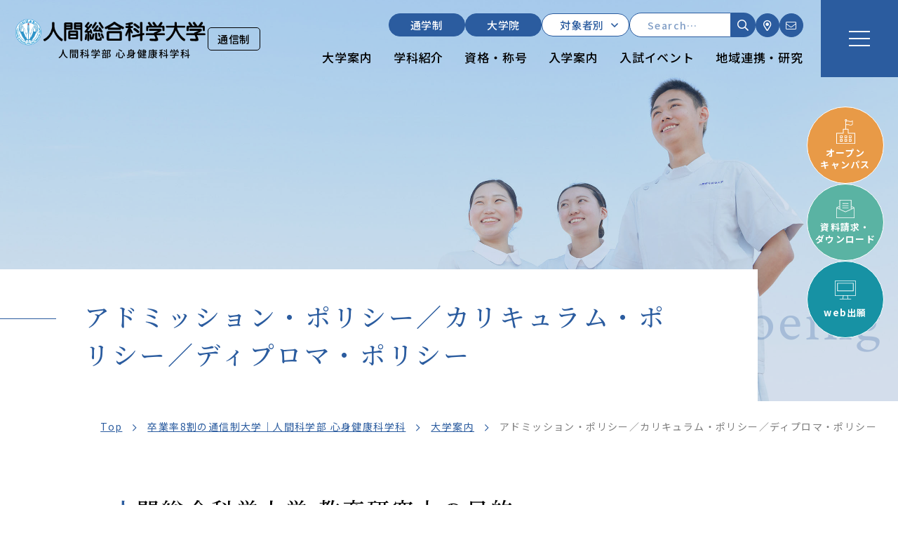

--- FILE ---
content_type: text/html; charset=UTF-8
request_url: https://www.human.ac.jp/correspondence/guide/admission/
body_size: 443959
content:
<!DOCTYPE html><html lang="ja" dir="ltr" itemscope itemtype="https://schema.org/WebSite"><head><meta charset="utf-8"><meta content="IE=Edge" http-equiv="X-UA-Compatible"><meta content="width=device-width" name="viewport"><meta content="telephone=no" name="format-detection"><meta content="アドミッション・ポリシー／カリキュラム・ポリシー／ディプロマ・ポリシー | 人間総合科学大学" name="title"><meta content="医療系大学「人間総合科学大学」のオフィシャルサイト。開設学科は通信制「心身健康科学科」、通学制「ヘルスフードサイエンス学科」「健康栄養学科」「看護学科」「リハビリテーション学科 理学療法学専攻・義肢装具学専攻」、大学院「心身健康科学専攻（通信制）」「健康栄養科学専攻（通学制）」　最寄り駅は蓮田キャンパスはJR宇都宮線「蓮田」駅、岩槻キャンパスは東武アーバンパークライン「岩槻」駅。" name="description"><meta content="アドミッション・ポリシー／カリキュラム・ポリシー／ディプロマ・ポリシー | 人間総合科学大学" itemprop="name"><meta content="医療系大学「人間総合科学大学」のオフィシャルサイト。開設学科は通信制「心身健康科学科」、通学制「ヘルスフードサイエンス学科」「健康栄養学科」「看護学科」「リハビリテーション学科 理学療法学専攻・義肢装具学専攻」、大学院「心身健康科学専攻（通信制）」「健康栄養科学専攻（通学制）」　最寄り駅は蓮田キャンパスはJR宇都宮線「蓮田」駅、岩槻キャンパスは東武アーバンパークライン「岩槻」駅。" itemprop="description"><meta content="website" property="og:type"><meta content="アドミッション・ポリシー／カリキュラム・ポリシー／ディプロマ・ポリシー | 人間総合科学大学" property="og:title"><meta content="医療系大学「人間総合科学大学」のオフィシャルサイト。開設学科は通信制「心身健康科学科」、通学制「ヘルスフードサイエンス学科」「健康栄養学科」「看護学科」「リハビリテーション学科 理学療法学専攻・義肢装具学専攻」、大学院「心身健康科学専攻（通信制）」「健康栄養科学専攻（通学制）」　最寄り駅は蓮田キャンパスはJR宇都宮線「蓮田」駅、岩槻キャンパスは東武アーバンパークライン「岩槻」駅。" property="og:description"><meta content="https://www.human.ac.jp/correspondence/guide/admission/" property="og:url"><meta content="https://www.human.ac.jp/wp/wp-content/themes/uhas/images/common/OGP.jpg" property="og:image"><link href='//fonts.googleapis.com' rel='preconnect dns-prefetch'><link href='//fonts.gstatic.com' rel='preconnect dns-prefetch'><link href='//www.google-analytics.com' rel='preconnect dns-prefetch'><link href='//ajaxzip3.github.io' rel='preconnect dns-prefetch'> <!-- favicon指定 --><link rel="apple-touch-icon" sizes="180x180" href="https://www.human.ac.jp/wp/wp-content/themes/uhas/images/favicon/apple-touch-icon.png"><link rel="icon" type="image/png" sizes="32x32" href="https://www.human.ac.jp/wp/wp-content/themes/uhas/images/favicon/favicon-32x32.png"><link rel="icon" type="image/png" sizes="16x16" href="https://www.human.ac.jp/wp/wp-content/themes/uhas/images/favicon/favicon-16x16.png"><link rel="manifest" href="https://www.human.ac.jp/wp/wp-content/themes/uhas/images/favicon/site.webmanifest" crossorigin="use-credentials"><meta name="msapplication-TileColor" content="#31b5c6"><meta name="theme-color" content="#ffffff"> <!-- Google Tag Manager --> <script>(function(w,d,s,l,i){w[l]=w[l]||[];w[l].push({'gtm.start':
new Date().getTime(),event:'gtm.js'});var f=d.getElementsByTagName(s)[0],
j=d.createElement(s),dl=l!='dataLayer'?'&l='+l:'';j.async=true;j.src=
'https://www.googletagmanager.com/gtm.js?id='+i+dl;f.parentNode.insertBefore(j,f);
})(window,document,'script','dataLayer','GTM-P2KHBXT');</script> <!-- End Google Tag Manager --> <!-- Google tag (gtag.js) --> <script async src="https://www.googletagmanager.com/gtag/js?id=UA-9362080-3"></script> <script>window.dataLayer = window.dataLayer || [];
    function gtag(){dataLayer.push(arguments);}
    gtag('js', new Date());

    gtag('config', 'UA-9362080-3');</script> <!-- Google Tag Manager by DISCO--> <script>(function(w,d,s,l,i){w[l]=w[l]||[];w[l].push({'gtm.start':
new Date().getTime(),event:'gtm.js'});var f=d.getElementsByTagName(s)[0],
j=d.createElement(s),dl=l!='dataLayer'?'&l='+l:'';j.async=true;j.src=
'https://www.googletagmanager.com/gtm.js?id='+i+dl;f.parentNode.insertBefore(j,f);
})(window,document,'script','dataLayer','GTM-KZPSZKMX');</script> <!-- End Google Tag Manager by DISCO--><link href="https://www.human.ac.jp/wp/wp-content/themes/uhas/css/all.min.css" class="async"><link href="https://cdnjs.cloudflare.com/ajax/libs/Swiper/8.0.7/swiper-bundle.css" class="async"><link href="https://www.human.ac.jp/wp/wp-content/themes/uhas/css/modaal.min.css" class="async"><link href="https://www.human.ac.jp/wp/wp-content/themes/uhas/css/scroll-hint.css" class="async"><link href="https://fonts.googleapis.com/css2?family=Crimson+Text:ital,wght@0,400;0,600;0,700;1,400;1,600;1,700&family=Noto+Sans+JP:wght@300;400;500;700;900&family=Noto+Serif+JP:wght@300;400;500;600;700&display=swap" class="async"><style>@charset "UTF-8";
/* http://meyerweb.com/eric/tools/css/reset/
   v2.0 | 20110126
   License: none (public domain)
*/
html, body, div, span, applet, object, iframe,
h1, h2, h3, h4, h5, h6, p, blockquote, pre,
a, abbr, acronym, address, big, cite, code,
del, dfn, em, img, ins, kbd, q, s, samp,
small, strike, strong, sub, sup, tt, var,
b, u, i, center,
dl, dt, dd, ol, ul, li,
fieldset, form, label, legend,
table, caption, tbody, tfoot, thead, tr, th, td,
article, aside, canvas, details, embed,
figure, figcaption, footer, header, hgroup,
menu, nav, output, ruby, section, summary,
time, mark, audio, video {
  margin: 0;
  padding: 0;
  border: 0;
  font-size: 100%;
  font: inherit;
  vertical-align: baseline;
}

/* HTML5 display-role reset for older browsers */
article, aside, details, figcaption, figure,
footer, header, hgroup, menu, nav, section {
  display: block;
}

body {
  line-height: 1;
}

ol, ul {
  list-style: none;
}

blockquote, q {
  quotes: none;
}

blockquote:before, blockquote:after,
q:before, q:after {
  content: "";
  content: none;
}

table {
  border-collapse: collapse;
  border-spacing: 0;
}

@media (min-width: 375px) {
  body {
    /* 375px以上 */
  }
}
@media (min-width: 601px) {
  body {
    /* WordPress601px以上 */
  }
}
@media (min-width: 783px) {
  body {
    /* WordPress783px以上 */
  }
}
@media (min-width: 768px) {
  body {
    /* タブレット以上 */
  }
}
@media (min-width: 960px) {
  body {
    /* PC（サイトのコンテンツ幅）以上 */
  }
}

[class^=module_column-col] .imgLink::before, [class*=module_gallery-] ul li a .head::before, [class^=module_column-col] .imgLink::after, [class*=module_gallery-] ul li a .head::after {
  content: "";
  display: block;
  position: absolute;
  right: 0;
  bottom: 0;
  z-index: 10;
  width: 40px;
  height: 40px;
  transition: 0.3s;
}
[class^=module_column-col] .imgLink::before, [class*=module_gallery-] ul li a .head::before {
  background-color: #31B5C6;
}
body.differentColor [class^=module_column-col] .imgLink::before, [class^=module_column-col] body.differentColor .imgLink::before, body.differentColor [class*=module_gallery-] ul li a .head::before, [class*=module_gallery-] ul li a body.differentColor .head::before {
  background-color: #2B5C9F;
}
[class^=module_column-col] .imgLink::after, [class*=module_gallery-] ul li a .head::after {
  content: "\f067";
  font-size: 20px;
  display: flex;
  align-items: center;
  justify-content: center;
  font-family: "Font Awesome 5 Pro";
  font-weight: 300;
  line-height: 1;
  color: #fff;
}

.module_titleSingle .head .category .label, .module_titleSingle-02 .head .category .label, .module_newsList-01 article .body .line .category .label, .module_newsCard-01 article .body .category .label, .module_newsCard-02 article .body .category .label {
  display: inline-block;
  min-width: 85px;
  border-radius: 22px;
  background-color: #fff;
  border: 1px solid #31B5C6;
  color: #31B5C6;
  letter-spacing: 1.2px;
  font-size: 12px;
  font-family: "Noto Sans JP", sans-serif;
  font-weight: 500;
  line-height: 1.5;
  padding: 2px 1em;
  margin: 0 5px 5px 0;
  text-align: center;
}
body.differentColor .module_titleSingle .head .category .label, .module_titleSingle .head .category body.differentColor .label, body.differentColor .module_titleSingle-02 .head .category .label, .module_titleSingle-02 .head .category body.differentColor .label, body.differentColor .module_newsList-01 article .body .line .category .label, .module_newsList-01 article .body .line .category body.differentColor .label, body.differentColor .module_newsCard-01 article .body .category .label, .module_newsCard-01 article .body .category body.differentColor .label, body.differentColor .module_newsCard-02 article .body .category .label, .module_newsCard-02 article .body .category body.differentColor .label {
  border: 1px solid #2B5C9F;
  color: #2B5C9F;
}
.module_titleSingle .head .category .tag.label, .module_titleSingle-02 .head .category .tag.label, .module_newsList-01 article .body .line .category .tag.label, .module_newsCard-01 article .body .category .tag.label, .module_newsCard-02 article .body .category .tag.label {
  background-color: #31B5C6;
  color: #fff;
  min-width: auto;
  padding: 0 15px;
}

@keyframes skewanime {
  100% {
    left: -10%; /*画面の見えていない左から右へ移動する終了地点*/
  }
}
@keyframes localNavi {
  100% {
    left: -20%; /*画面の見えていない左から右へ移動する終了地点*/
  }
}
@keyframes topDepartment {
  100% {
    left: -40%; /*画面の見えていない左から右へ移動する終了地点*/
  }
}
._button-checkbox .wpcf7-form-control .wpcf7-list-item input[type=radio] + .wpcf7-list-item-label, ._button-checkbox .wpcf7-form-control .wpcf7-list-item input[type=checkbox] + .wpcf7-list-item-label,
._button-radio .wpcf7-form-control .wpcf7-list-item input[type=radio] + .wpcf7-list-item-label,
._button-radio .wpcf7-form-control .wpcf7-list-item input[type=checkbox] + .wpcf7-list-item-label, .form_button-01, .module_password form .mp_submit-inner, .local_navigation .ln_links-01 > li > .lnl_title, .local_navigation .ln_links-01 > li > .lnl_wrapper > .lnl_inner > ul li._floor_third > .lnl_title, .top_button-01, .module_button-01, .module_button-02, .module_button-pager, .module_pager-03 li.back a, .module_linkButton-01 > ul > li .wrap, .module_linkButton-02 > ul > li .wrap, .module_linkButton-03 > ul > li .wrap {
  display: block;
  position: relative;
  overflow: hidden;
  background-color: #31B5C6;
  border: solid 1px #31B5C6;
  text-decoration: none;
  padding: 15px 40px;
  text-align: center;
  outline: none;
  transition: ease 0.3s;
  min-width: 250px;
  width: auto;
}
@media (min-width: 768px) {
  ._button-checkbox .wpcf7-form-control .wpcf7-list-item input[type=radio] + .wpcf7-list-item-label, ._button-checkbox .wpcf7-form-control .wpcf7-list-item input[type=checkbox] + .wpcf7-list-item-label,
  ._button-radio .wpcf7-form-control .wpcf7-list-item input[type=radio] + .wpcf7-list-item-label,
  ._button-radio .wpcf7-form-control .wpcf7-list-item input[type=checkbox] + .wpcf7-list-item-label, .form_button-01, .module_password form .mp_submit-inner, .local_navigation .ln_links-01 > li > .lnl_title, .local_navigation .ln_links-01 > li > .lnl_wrapper > .lnl_inner > ul li._floor_third > .lnl_title, .top_button-01, .module_button-01, .module_button-02, .module_button-pager, .module_pager-03 li.back a, .module_linkButton-01 > ul > li .wrap, .module_linkButton-02 > ul > li .wrap, .module_linkButton-03 > ul > li .wrap {
    padding: 15px 50px;
  }
}
body.differentColor ._button-checkbox .wpcf7-form-control .wpcf7-list-item input[type=radio] + .wpcf7-list-item-label, ._button-checkbox .wpcf7-form-control .wpcf7-list-item body.differentColor input[type=radio] + .wpcf7-list-item-label, body.differentColor ._button-checkbox .wpcf7-form-control .wpcf7-list-item input[type=checkbox] + .wpcf7-list-item-label, ._button-checkbox .wpcf7-form-control .wpcf7-list-item body.differentColor input[type=checkbox] + .wpcf7-list-item-label,
body.differentColor ._button-radio .wpcf7-form-control .wpcf7-list-item input[type=radio] + .wpcf7-list-item-label,
._button-radio .wpcf7-form-control .wpcf7-list-item body.differentColor input[type=radio] + .wpcf7-list-item-label,
body.differentColor ._button-radio .wpcf7-form-control .wpcf7-list-item input[type=checkbox] + .wpcf7-list-item-label,
._button-radio .wpcf7-form-control .wpcf7-list-item body.differentColor input[type=checkbox] + .wpcf7-list-item-label, body.differentColor .form_button-01, body.differentColor .module_password form .mp_submit-inner, .module_password form body.differentColor .mp_submit-inner, body.differentColor .local_navigation .ln_links-01 > li > .lnl_title, .local_navigation body.differentColor .ln_links-01 > li > .lnl_title, body.differentColor .local_navigation .ln_links-01 > li > .lnl_wrapper > .lnl_inner > ul li._floor_third > .lnl_title, .local_navigation .ln_links-01 > li > .lnl_wrapper > .lnl_inner > ul body.differentColor li._floor_third > .lnl_title, body.differentColor .top_button-01, body.differentColor .module_button-01, body.differentColor .module_button-02, body.differentColor .module_button-pager, body.differentColor .module_pager-03 li.back a, .module_pager-03 li.back body.differentColor a, body.differentColor .module_linkButton-01 > ul > li .wrap, .module_linkButton-01 > ul > li body.differentColor .wrap, body.differentColor .module_linkButton-02 > ul > li .wrap, .module_linkButton-02 > ul > li body.differentColor .wrap, body.differentColor .module_linkButton-03 > ul > li .wrap, .module_linkButton-03 > ul > li body.differentColor .wrap {
  background-color: #2B5C9F;
  border: solid 1px #2B5C9F;
}
._button-checkbox .wpcf7-form-control .wpcf7-list-item input[type=radio] + .wpcf7-list-item-label::after, ._button-checkbox .wpcf7-form-control .wpcf7-list-item input[type=checkbox] + .wpcf7-list-item-label::after,
._button-radio .wpcf7-form-control .wpcf7-list-item input[type=radio] + .wpcf7-list-item-label::after,
._button-radio .wpcf7-form-control .wpcf7-list-item input[type=checkbox] + .wpcf7-list-item-label::after, .form_button-01::after, .module_password form .mp_submit-inner::after, .local_navigation .ln_links-01 > li > .lnl_title::after, .local_navigation .ln_links-01 > li > .lnl_wrapper > .lnl_inner > ul li._floor_third > .lnl_title::after, .top_button-01::after, .module_button-01::after, .module_button-02::after, .module_button-pager::after, .module_pager-03 li.back a::after, .module_linkButton-01 > ul > li .wrap::after, .module_linkButton-02 > ul > li .wrap::after, .module_linkButton-03 > ul > li .wrap::after {
  content: "";
  width: 0;
  height: 0;
  border-style: solid;
  border-width: 0 0 15px 15px;
  border-color: transparent transparent #FDEA58 transparent;
  position: absolute;
  bottom: 0;
  right: 0;
  z-index: 10;
}
._button-checkbox .wpcf7-form-control .wpcf7-list-item input[type=radio] + .wpcf7-list-item-label span, ._button-checkbox .wpcf7-form-control .wpcf7-list-item input[type=checkbox] + .wpcf7-list-item-label span,
._button-radio .wpcf7-form-control .wpcf7-list-item input[type=radio] + .wpcf7-list-item-label span,
._button-radio .wpcf7-form-control .wpcf7-list-item input[type=checkbox] + .wpcf7-list-item-label span, .form_button-01 span, .module_password form .mp_submit-inner span, .local_navigation .ln_links-01 > li > .lnl_title span, .local_navigation .ln_links-01 > li > .lnl_wrapper > .lnl_inner > ul li._floor_third > .lnl_title span, .top_button-01 span, .module_button-01 span, .module_button-02 span, .module_button-pager span, .module_pager-03 li.back a span, .module_linkButton-01 > ul > li .wrap span, .module_linkButton-02 > ul > li .wrap span, .module_linkButton-03 > ul > li .wrap span {
  display: block;
  position: relative;
  z-index: 3;
  color: #fff;
}
@media (min-width: 960px) {
  ._button-checkbox .wpcf7-form-control .wpcf7-list-item input[type=radio] + .wpcf7-list-item-label:hover::before, ._button-checkbox .wpcf7-form-control .wpcf7-list-item input[type=checkbox] + .wpcf7-list-item-label:hover::before,
  ._button-radio .wpcf7-form-control .wpcf7-list-item input[type=radio] + .wpcf7-list-item-label:hover::before,
  ._button-radio .wpcf7-form-control .wpcf7-list-item input[type=checkbox] + .wpcf7-list-item-label:hover::before, .form_button-01:hover::before, .module_password form .mp_submit-inner:hover::before, .local_navigation .ln_links-01 > li > .lnl_title:hover::before, .local_navigation .ln_links-01 > li > .lnl_wrapper > .lnl_inner > ul li._floor_third > .lnl_title:hover::before, .top_button-01:hover::before, .module_button-01:hover::before, .module_button-02:hover::before, .module_button-pager:hover::before, .module_pager-03 li.back a:hover::before, .module_linkButton-01 > ul > li .wrap:hover::before, .module_linkButton-02 > ul > li .wrap:hover::before, .module_linkButton-03 > ul > li .wrap:hover::before {
    content: "";
    /*絶対配置で位置を指定*/
    position: absolute;
    top: 0;
    left: -130%;
    color: #31B5C6;
    background: #fff;
    width: 120%;
    height: 100%;
    transform: skewX(-25deg);
    animation: skewanime 0.5s forwards; /*アニメーションの名前と速度を定義*/
  }
  body.differentColor ._button-checkbox .wpcf7-form-control .wpcf7-list-item input[type=radio] + .wpcf7-list-item-label:hover::before, ._button-checkbox .wpcf7-form-control .wpcf7-list-item body.differentColor input[type=radio] + .wpcf7-list-item-label:hover::before, body.differentColor ._button-checkbox .wpcf7-form-control .wpcf7-list-item input[type=checkbox] + .wpcf7-list-item-label:hover::before, ._button-checkbox .wpcf7-form-control .wpcf7-list-item body.differentColor input[type=checkbox] + .wpcf7-list-item-label:hover::before,
  body.differentColor ._button-radio .wpcf7-form-control .wpcf7-list-item input[type=radio] + .wpcf7-list-item-label:hover::before,
  ._button-radio .wpcf7-form-control .wpcf7-list-item body.differentColor input[type=radio] + .wpcf7-list-item-label:hover::before,
  body.differentColor ._button-radio .wpcf7-form-control .wpcf7-list-item input[type=checkbox] + .wpcf7-list-item-label:hover::before,
  ._button-radio .wpcf7-form-control .wpcf7-list-item body.differentColor input[type=checkbox] + .wpcf7-list-item-label:hover::before, body.differentColor .form_button-01:hover::before, body.differentColor .module_password form .mp_submit-inner:hover::before, .module_password form body.differentColor .mp_submit-inner:hover::before, body.differentColor .local_navigation .ln_links-01 > li > .lnl_title:hover::before, .local_navigation body.differentColor .ln_links-01 > li > .lnl_title:hover::before, body.differentColor .local_navigation .ln_links-01 > li > .lnl_wrapper > .lnl_inner > ul li._floor_third > .lnl_title:hover::before, .local_navigation .ln_links-01 > li > .lnl_wrapper > .lnl_inner > ul body.differentColor li._floor_third > .lnl_title:hover::before, body.differentColor .top_button-01:hover::before, body.differentColor .module_button-01:hover::before, body.differentColor .module_button-02:hover::before, body.differentColor .module_button-pager:hover::before, body.differentColor .module_pager-03 li.back a:hover::before, .module_pager-03 li.back body.differentColor a:hover::before, body.differentColor .module_linkButton-01 > ul > li .wrap:hover::before, .module_linkButton-01 > ul > li body.differentColor .wrap:hover::before, body.differentColor .module_linkButton-02 > ul > li .wrap:hover::before, .module_linkButton-02 > ul > li body.differentColor .wrap:hover::before, body.differentColor .module_linkButton-03 > ul > li .wrap:hover::before, .module_linkButton-03 > ul > li body.differentColor .wrap:hover::before {
    color: #2B5C9F;
  }
  ._button-checkbox .wpcf7-form-control .wpcf7-list-item input[type=radio] + .wpcf7-list-item-label:hover span, ._button-checkbox .wpcf7-form-control .wpcf7-list-item input[type=checkbox] + .wpcf7-list-item-label:hover span,
  ._button-radio .wpcf7-form-control .wpcf7-list-item input[type=radio] + .wpcf7-list-item-label:hover span,
  ._button-radio .wpcf7-form-control .wpcf7-list-item input[type=checkbox] + .wpcf7-list-item-label:hover span, .form_button-01:hover span, .module_password form .mp_submit-inner:hover span, .local_navigation .ln_links-01 > li > .lnl_title:hover span, .local_navigation .ln_links-01 > li > .lnl_wrapper > .lnl_inner > ul li._floor_third > .lnl_title:hover span, .top_button-01:hover span, .module_button-01:hover span, .module_button-02:hover span, .module_button-pager:hover span, .module_pager-03 li.back a:hover span, .module_linkButton-01 > ul > li .wrap:hover span, .module_linkButton-02 > ul > li .wrap:hover span, .module_linkButton-03 > ul > li .wrap:hover span {
    color: #31B5C6;
  }
  body.differentColor ._button-checkbox .wpcf7-form-control .wpcf7-list-item input[type=radio] + .wpcf7-list-item-label:hover span, ._button-checkbox .wpcf7-form-control .wpcf7-list-item body.differentColor input[type=radio] + .wpcf7-list-item-label:hover span, body.differentColor ._button-checkbox .wpcf7-form-control .wpcf7-list-item input[type=checkbox] + .wpcf7-list-item-label:hover span, ._button-checkbox .wpcf7-form-control .wpcf7-list-item body.differentColor input[type=checkbox] + .wpcf7-list-item-label:hover span,
  body.differentColor ._button-radio .wpcf7-form-control .wpcf7-list-item input[type=radio] + .wpcf7-list-item-label:hover span,
  ._button-radio .wpcf7-form-control .wpcf7-list-item body.differentColor input[type=radio] + .wpcf7-list-item-label:hover span,
  body.differentColor ._button-radio .wpcf7-form-control .wpcf7-list-item input[type=checkbox] + .wpcf7-list-item-label:hover span,
  ._button-radio .wpcf7-form-control .wpcf7-list-item body.differentColor input[type=checkbox] + .wpcf7-list-item-label:hover span, body.differentColor .form_button-01:hover span, body.differentColor .module_password form .mp_submit-inner:hover span, .module_password form body.differentColor .mp_submit-inner:hover span, body.differentColor .local_navigation .ln_links-01 > li > .lnl_title:hover span, .local_navigation body.differentColor .ln_links-01 > li > .lnl_title:hover span, body.differentColor .local_navigation .ln_links-01 > li > .lnl_wrapper > .lnl_inner > ul li._floor_third > .lnl_title:hover span, .local_navigation .ln_links-01 > li > .lnl_wrapper > .lnl_inner > ul body.differentColor li._floor_third > .lnl_title:hover span, body.differentColor .top_button-01:hover span, body.differentColor .module_button-01:hover span, body.differentColor .module_button-02:hover span, body.differentColor .module_button-pager:hover span, body.differentColor .module_pager-03 li.back a:hover span, .module_pager-03 li.back body.differentColor a:hover span, body.differentColor .module_linkButton-01 > ul > li .wrap:hover span, .module_linkButton-01 > ul > li body.differentColor .wrap:hover span, body.differentColor .module_linkButton-02 > ul > li .wrap:hover span, .module_linkButton-02 > ul > li body.differentColor .wrap:hover span, body.differentColor .module_linkButton-03 > ul > li .wrap:hover span, .module_linkButton-03 > ul > li body.differentColor .wrap:hover span {
    color: #2B5C9F;
  }
}

.global_header .gh_menu {
  display: flex;
  flex-direction: column;
  justify-content: center;
  align-items: center;
  width: 65px;
  height: 65px;
  background-color: #31B5C6;
  color: #fff;
}
body.differentColor .global_header .gh_menu, .global_header body.differentColor .gh_menu {
  background-color: #2B5C9F;
}
@media (min-width: 1061px) {
  .global_header .gh_menu {
    width: 90px;
    height: 90px;
  }
}
@media (min-width: 1151px) {
  .global_header .gh_menu {
    width: 110px;
    height: 110px;
  }
}
.global_header .gh_menu .icon {
  width: 100%;
}
.global_header .gh_menu i {
  width: 100%;
}
.global_header .gh_menu .icon {
  display: block;
  position: relative;
  top: 0;
  width: 25px;
  height: 2px;
  background-color: #fff;
  transition: 0.3s;
}
@media (min-width: 1061px) {
  .global_header .gh_menu .icon {
    width: 30px;
  }
}
body._open-menu .global_header .gh_menu .icon, .global_header body._open-menu .gh_menu .icon {
  background-color: transparent;
}
.global_header .gh_menu .icon::before, .global_header .gh_menu .icon::after {
  content: "";
  display: block;
  position: absolute;
  left: 0;
  width: 100%;
  height: 2px;
  transition: 0.3s;
  background-color: #fff;
}
.global_header .gh_menu .icon::before {
  top: -8px;
}
@media (min-width: 1061px) {
  .global_header .gh_menu .icon::before {
    top: -10px;
  }
}
body._open-menu .global_header .gh_menu .icon::before, .global_header body._open-menu .gh_menu .icon::before {
  top: 0;
  transform: rotate(45deg);
}
.global_header .gh_menu .icon::after {
  top: 8px;
}
@media (min-width: 1061px) {
  .global_header .gh_menu .icon::after {
    top: 10px;
  }
}
body._open-menu .global_header .gh_menu .icon::after, .global_header body._open-menu .gh_menu .icon::after {
  top: 0;
  transform: rotate(-45deg);
}
.global_header .gh_menu i {
  margin-top: 20px;
  font-size: 10px;
}

.file label, input:not([type=checkbox]):not([type=radio]):not([type=file]):not([type=button]):not([type=submit]):not([type=search]),
select,
textarea, .module_search-01 .ms_from .ms_input, .module_search-02 .ms_from .ms_input {
  border: 1px solid #FAFAFA;
  padding: 0.5em 1em;
  width: 100%;
  height: 50px;
  background-color: #FAFAFA;
  font-size: 16px;
  transition: border-color 0.3s, background-color 0.3s;
}
.file label:hover, input:hover:not([type=checkbox]):not([type=radio]):not([type=file]):not([type=button]):not([type=submit]):not([type=search]),
select:hover,
textarea:hover, .module_search-01 .ms_from .ms_input:hover, .module_search-02 .ms_from .ms_input:hover {
  border-color: #31B5C6 !important;
}
body.differentColor .file label:hover, .file body.differentColor label:hover, body.differentColor input:hover:not([type=checkbox]):not([type=radio]):not([type=file]):not([type=button]):not([type=submit]):not([type=search]),
body.differentColor select:hover,
body.differentColor textarea:hover, body.differentColor .module_search-01 .ms_from .ms_input:hover, .module_search-01 .ms_from body.differentColor .ms_input:hover, body.differentColor .module_search-02 .ms_from .ms_input:hover, .module_search-02 .ms_from body.differentColor .ms_input:hover {
  border-color: #2B5C9F !important;
}
.file label:focus, input:focus:not([type=checkbox]):not([type=radio]):not([type=file]):not([type=button]):not([type=submit]):not([type=search]),
select:focus,
textarea:focus, .module_search-01 .ms_from .ms_input:focus, .module_search-02 .ms_from .ms_input:focus {
  border-color: #31B5C6 !important;
  background-color: #fff;
}
body.differentColor .file label:focus, .file body.differentColor label:focus, body.differentColor input:focus:not([type=checkbox]):not([type=radio]):not([type=file]):not([type=button]):not([type=submit]):not([type=search]),
body.differentColor select:focus,
body.differentColor textarea:focus, body.differentColor .module_search-01 .ms_from .ms_input:focus, .module_search-01 .ms_from body.differentColor .ms_input:focus, body.differentColor .module_search-02 .ms_from .ms_input:focus, .module_search-02 .ms_from body.differentColor .ms_input:focus {
  border-color: #2B5C9F !important;
}
.file label:-webkit-autofill, input:-webkit-autofill:not([type=checkbox]):not([type=radio]):not([type=file]):not([type=button]):not([type=submit]):not([type=search]),
select:-webkit-autofill,
textarea:-webkit-autofill, .module_search-01 .ms_from .ms_input:-webkit-autofill, .module_search-02 .ms_from .ms_input:-webkit-autofill {
  -webkit-box-shadow: 0 0 0 1000px #fff inset;
}
.file label[readonly=readonly], input[readonly=readonly]:not([type=checkbox]):not([type=radio]):not([type=file]):not([type=button]):not([type=submit]):not([type=search]),
select[readonly=readonly],
textarea[readonly=readonly], .module_search-01 .ms_from [readonly=readonly].ms_input, .module_search-02 .ms_from [readonly=readonly].ms_input, .file label[readonly], input[readonly]:not([type=checkbox]):not([type=radio]):not([type=file]):not([type=button]):not([type=submit]):not([type=search]),
select[readonly],
textarea[readonly], .module_search-01 .ms_from [readonly].ms_input, .module_search-02 .ms_from [readonly].ms_input, form.custom-wpcf7c-confirmed:not([novalidate=novalidate]) .file label, .file form.custom-wpcf7c-confirmed:not([novalidate=novalidate]) label, form.custom-wpcf7c-confirmed:not([novalidate=novalidate]) input:not([type=checkbox]):not([type=radio]):not([type=file]):not([type=button]):not([type=submit]):not([type=search]),
form.custom-wpcf7c-confirmed:not([novalidate=novalidate]) select,
form.custom-wpcf7c-confirmed:not([novalidate=novalidate]) textarea, form.custom-wpcf7c-confirmed:not([novalidate=novalidate]) .module_search-01 .ms_from .ms_input, .module_search-01 .ms_from form.custom-wpcf7c-confirmed:not([novalidate=novalidate]) .ms_input, form.custom-wpcf7c-confirmed:not([novalidate=novalidate]) .module_search-02 .ms_from .ms_input, .module_search-02 .ms_from form.custom-wpcf7c-confirmed:not([novalidate=novalidate]) .ms_input {
  border-color: transparent !important;
  background-color: transparent !important;
  color: #000;
}

.module_movie, .module_map {
  position: relative;
  overflow: hidden;
  padding: 0 0 56.25%;
  width: 100%;
  height: 0;
}
.module_movie iframe, .module_map iframe {
  position: absolute;
  top: 0;
  left: 0;
  width: 100% !important;
  height: 100% !important;
}

ul.module_list-01 li, ul.module_list-notes-01 li, ol.module_list-01 li {
  position: relative;
  padding-left: 25px;
}
ul.module_list-01 li::before, ul.module_list-notes-01 li::before, ol.module_list-01 li::before {
  content: "";
  position: absolute;
}
.module_column-col1._left ul.module_list-01 li, .module_column-col1._left ul.module_list-notes-01 li, .module_column-col1._left ol.module_list-01 li {
  display: flex;
}
ul.module_list-01 li + li, ul.module_list-notes-01 li + li, ol.module_list-01 li + li {
  margin-top: 15px;
}
ul.module_list-01 li ul li:first-child, ul.module_list-notes-01 li ul li:first-child, ol.module_list-01 li ul li:first-child,
ul.module_list-01 li ol li:first-child,
ul.module_list-notes-01 li ol li:first-child,
ol.module_list-01 li ol li:first-child {
  margin-top: 0.5em;
}

.module_table-01 {
  height: auto !important;
  border: solid 1px #31B5C6;
}
body.differentColor .module_table-01 {
  border-color: #2B5C9F;
}
@media (min-width: 768px) {
  .module_table-01 {
    width: 100% !important;
  }
}
.module_table-01 thead,
.module_table-01 tbody,
.module_table-01 tfoot {
  width: 100%;
}
.module_table-01 thead tr th {
  text-align: center;
}
.module_table-01 tr th,
.module_table-01 tr td {
  border: solid 1px #31B5C6;
  min-width: 15em;
  padding: 15px 20px;
}
body.differentColor .module_table-01 tr th,
body.differentColor .module_table-01 tr td {
  border-color: #2B5C9F;
}
@media (min-width: 768px) {
  .module_table-01 tr th,
  .module_table-01 tr td {
    min-width: auto;
  }
}
.module_table-01 tr th {
  background-color: #31B5C6;
  font-weight: 600;
  border-color: #fff;
  color: #fff;
  text-align: left;
  line-height: 1.5;
}
body.differentColor .module_table-01 tr th {
  background-color: #2B5C9F;
  border-color: #fff;
}
.module_table-01 tr td {
  background-color: rgba(49, 181, 198, 0.0509803922);
  line-height: 1.5;
}
body.differentColor .module_table-01 tr td {
  background-color: rgba(43, 92, 159, 0.0509803922);
}

.module_column-col2 {
  display: flex;
}
@media (min-width: 768px) {
  .module_column-col2 {
    justify-content: space-between;
  }
}
.module_column-col2 img {
  width: 100%;
}
@media (min-width: 768px) {
  .module_column-col2 img {
    width: auto;
  }
}

span.caption {
  display: block;
  margin-top: 15px;
  font-size: 14px;
  letter-spacing: 1.4px;
  line-height: 1.5;
  font-family: "Noto Sans JP", sans-serif;
  font-weight: 600;
  color: #31B5C6;
}
body.differentColor span.caption {
  color: #2B5C9F;
}

* {
  box-sizing: border-box;
  -webkit-text-size-adjust: 100%;
  -moz-osx-font-smoothing: grayscale;
  -webkit-font-smoothing: antialiased;
}
*:focus {
  outline: none;
}
*::before, *::after {
  box-sizing: border-box;
}

main {
  display: block;
}

hr {
  display: block;
  margin: 1em 0;
  border: 0;
  padding: 0;
  height: 1px;
  border-top: 1px solid #cccccc;
}

button {
  cursor: pointer;
}

button, fieldset, form, input, label,
legend, select, textarea {
  -moz-appearance: none;
  -webkit-appearance: none;
  appearance: none;
  outline: none;
  border-radius: 0;
  border: none;
  margin: 0;
  padding: 0;
  font: inherit;
  vertical-align: baseline;
}

input, textarea {
  max-width: 100%;
}

input[type=button], input[type=reset], input[type=submit], button {
  cursor: pointer;
}

html {
  font-size: 10px;
}

body {
  position: relative;
  z-index: 0;
  background: #fff;
  font-family: "Noto Sans JP", sans-serif;
  font-weight: 400;
  line-height: 2;
  font-size: 1.6rem;
  letter-spacing: 1.6px;
  color: #000;
  word-wrap: break-word;
  overflow-wrap: break-word;
}
body._contentFixed {
  position: fixed;
  width: 100%;
  height: 100%;
  /*
  @include breakPoint_over-TB {
    position: relative;
    width: auto;
    height: auto;
  }*/
}

a {
  margin: 0;
  padding: 0;
  background: transparent;
  font: inherit;
  color: #31B5C6;
  text-decoration: underline;
  vertical-align: baseline;
}
body.differentColor a {
  color: #2B5C9F;
}
a:hover, a:focus, a:active {
  text-decoration: none;
}
@media (min-width: 768px) {
  a[href^="tel:"] {
    display: inline-block;
    color: inherit;
    text-decoration: inherit;
    pointer-events: none;
  }
}

img {
  max-width: 100%;
  height: auto;
  vertical-align: top;
}

sup,
sub {
  font-size: 78%;
}

sup {
  vertical-align: super;
}

sub {
  vertical-align: sub;
}

:-moz-placeholder {
  color: #7E7E7E;
}

:placeholder-shown {
  color: #7E7E7E;
}

::-webkit-input-placeholder {
  color: #7E7E7E;
  opacity: 1;
}

:-moz-placeholder {
  color: #7E7E7E;
}

::-moz-placeholder {
  color: #7E7E7E;
  opacity: 1;
}

:-ms-input-placeholder {
  color: #7E7E7E;
}

::-webkit-search-cancel-button {
  -webkit-appearance: none;
}

.clearFix::after {
  clear: both;
  content: ".";
  display: block;
  height: 0;
  visibility: hidden;
}

@media (min-width: 768px) {
  ._font-sizeS {
    font-size: 1.2rem;
  }
}

@media (min-width: 768px) {
  ._font-sizeM {
    font-size: 1.4rem;
  }
}

@media (min-width: 768px) {
  ._font-sizeL {
    font-size: 1.8rem;
  }
}

._hide {
  display: none !important;
}

._align-right {
  text-align: right !important;
}

._align-left {
  text-align: left !important;
}

._align-center {
  text-align: center !important;
}

._indent {
  text-indent: 1rem !important;
}

._block-right {
  margin-right: 0 !important;
  margin-left: auto !important;
}

._block-center {
  margin-right: auto !important;
  margin-left: auto !important;
}

._block-left {
  margin-right: auto !important;
  margin-left: 0 !important;
}

._font-normal {
  font-weight: normal !important;
}

._font-bold {
  font-weight: bold !important;
}

._text-italic {
  font-style: italic !important;
}

._text-underline {
  text-decoration: underline !important;
}

._text-blink {
  text-decoration: blink !important;
}

._text-line_through {
  text-decoration: line-through !important;
}

@media (min-width: 768px) {
  ._only-SP {
    display: none !important;
  }
}

@media (min-width: 960px) {
  ._under-TB {
    display: none !important;
  }
}

@media (min-width: 1061px) {
  ._under-TB-02 {
    display: none !important;
  }
}

._over-TB {
  display: none !important;
}
@media (min-width: 768px) {
  ._over-TB {
    display: block !important;
  }
}

._over-PC {
  display: none !important;
}
@media (min-width: 960px) {
  ._over-PC {
    display: block !important;
  }
}

._over-PC-02 {
  display: none !important;
}
@media (min-width: 1061px) {
  ._over-PC-02 {
    display: block !important;
  }
}

p:not([class]) {
  display: flow-root;
}

a._disabled {
  pointer-events: none !important;
}

.global_inner {
  position: relative;
  width: 100%;
  padding: 0 20px;
  transition: padding 0.3s;
}
@media (min-width: 768px) {
  .global_inner {
    padding: 0 60px;
    margin: 0 auto;
    max-width: calc(960px + 120px);
  }
}
@media (min-width: 768px) {
  .global_inner._column {
    display: flex;
    justify-content: space-between;
  }
}
@media (min-width: 768px) {
  body.single-post .global_contents .global_inner, body.blog .global_contents .global_inner, body.category .global_contents .global_inner, body.tag .global_contents .global_inner, body.date .global_contents .global_inner, body.archive .global_contents .global_inner, body.single-newslist_g .global_contents .global_inner, body.single-newslist_c .global_contents .global_inner {
    display: block;
    max-width: calc(1140px + 120px);
  }
}
@media (min-width: 960px) {
  body.single-post .global_contents .global_inner, body.blog .global_contents .global_inner, body.category .global_contents .global_inner, body.tag .global_contents .global_inner, body.date .global_contents .global_inner, body.archive .global_contents .global_inner, body.single-newslist_g .global_contents .global_inner, body.single-newslist_c .global_contents .global_inner {
    display: flex;
  }
}
@media (min-width: 768px) {
  body.post-type-archive-teacher .global_inner {
    max-width: calc(960px + 120px) !important;
  }
}

.content_inner {
  position: relative;
  width: 100%;
  padding: 0 20px;
  transition: padding 0.3s;
}
@media (min-width: 768px) {
  .content_inner {
    padding: 0 60px;
    margin: 0 auto;
  }
}
@media (min-width: 768px) {
  .content_inner {
    max-width: calc(960px + 120px);
  }
}

section {
  transition: padding 0.3s;
}

p:not([class]) + p:not([class]),
p:not([class]) + p[class^=_],
p:not([class]) + div.wp-caption,
p[class^=_] + p:not([class]),
p[class^=_] + p[class^=_],
p[class^=_] + div.wp-caption,
div.wp-caption + p:not([class]),
div.wp-caption + p[class^=_],
div.wp-caption + div.wp-caption {
  margin-top: 1.5em;
}
p:not([class]) + [class*=module_], [class*=module_] + p:not([class]),
p[class^=_] + [class*=module_],
[class*=module_] + p[class^=_],
div.wp-caption + [class*=module_],
[class*=module_] + div.wp-caption {
  margin-top: 50px;
}
.module_button + p:not([class]), p:not([class]) + .module_button,
.module_button + p[class^=_],
p[class^=_] + .module_button,
.module_button + div.wp-caption,
div.wp-caption + .module_button {
  margin-top: 30px;
}
[class*=module_line] + p:not([class]),
[class*=module_line] + p[class^=_],
[class*=module_line] + div.wp-caption {
  margin-top: 30px;
}
p:not([class]) + [class*=module_list], [class*=module_list] + p:not([class]),
p[class^=_] + [class*=module_list],
[class*=module_list] + p[class^=_],
div.wp-caption + [class*=module_list],
[class*=module_list] + div.wp-caption {
  margin-top: 30px;
}
[class*=module_title] + p:not([class]),
[class*=module_title] + p[class^=_],
[class*=module_title] + div.wp-caption {
  margin-top: 0;
}

[class*=module_] + [class*=module_] {
  margin-top: 30px;
}
[class*=module_] + [class*=module_column], [class*=module_column] + [class*=module_] {
  margin-top: 30px;
}
@media (min-width: 768px) {
  [class*=module_] + [class*=module_column], [class*=module_column] + [class*=module_] {
    margin-top: 50px;
  }
}
[class*=module_] + [class*=module_button-] {
  margin-top: 0;
}
[class*=module_] + .module_button {
  margin-top: 30px;
}
@media (min-width: 768px) {
  [class*=module_] + .module_button {
    margin-top: 30px;
  }
}
[class*=module_line] + [class*=module_] {
  margin-top: 30px;
}
@media (min-width: 768px) {
  [class*=module_line] + [class*=module_] {
    margin-top: 30px;
  }
}
@media (min-width: 768px) {
  [class*=module_card] + [class*=module_], [class*=module_] + [class*=module_card] {
    margin-top: 50px;
  }
}
.archive_navigation + [class*=module_] {
  margin-top: 40px;
}
[class*=module_title] + [class*=module_] {
  margin-top: 0;
}
@media (min-width: 768px) {
  [class*=module_title] + [class*=module_] {
    margin-top: 0;
  }
}

[class*=module_contents-] + [class*=module_contents-] {
  margin-top: 70px;
}
@media (min-width: 768px) {
  [class*=module_contents-] + [class*=module_contents-] {
    margin-top: 125px;
  }
}

p:not([class]) ~ .module_title-01, p:not([class]) ~ [class*=col]:not([class*=_bg_box]) > .module_title-01,
div.wp-caption ~ .module_title-01,
div.wp-caption ~ [class*=col]:not([class*=_bg_box]) > .module_title-01,
[class*=module_] ~ .module_title-01,
[class*=module_] ~ [class*=col]:not([class*=_bg_box]) > .module_title-01 {
  margin-top: 90px;
}
@media (min-width: 768px) {
  p:not([class]) ~ .module_title-01, p:not([class]) ~ [class*=col]:not([class*=_bg_box]) > .module_title-01,
  div.wp-caption ~ .module_title-01,
  div.wp-caption ~ [class*=col]:not([class*=_bg_box]) > .module_title-01,
  [class*=module_] ~ .module_title-01,
  [class*=module_] ~ [class*=col]:not([class*=_bg_box]) > .module_title-01 {
    margin-top: 120px;
  }
}
p:not([class]) ~ .module_title-02, p:not([class]) ~ [class*=col]:not([class*=_bg_box]) > .module_title-02,
div.wp-caption ~ .module_title-02,
div.wp-caption ~ [class*=col]:not([class*=_bg_box]) > .module_title-02,
[class*=module_] ~ .module_title-02,
[class*=module_] ~ [class*=col]:not([class*=_bg_box]) > .module_title-02 {
  margin-top: 60px;
}
p:not([class]) ~ .module_title-03, p:not([class]) ~ .module_title-04, p:not([class]) ~ .module_title-05, p:not([class]) ~ [class*=col]:not([class*=_bg_box]) > .module_title-03, p:not([class]) ~ [class*=col]:not([class*=_bg_box]) > .module_title-04, p:not([class]) ~ [class*=col]:not([class*=_bg_box]) > .module_title-05,
div.wp-caption ~ .module_title-03,
div.wp-caption ~ .module_title-04,
div.wp-caption ~ .module_title-05,
div.wp-caption ~ [class*=col]:not([class*=_bg_box]) > .module_title-03,
div.wp-caption ~ [class*=col]:not([class*=_bg_box]) > .module_title-04,
div.wp-caption ~ [class*=col]:not([class*=_bg_box]) > .module_title-05,
[class*=module_] ~ .module_title-03,
[class*=module_] ~ .module_title-04,
[class*=module_] ~ .module_title-05,
[class*=module_] ~ [class*=col]:not([class*=_bg_box]) > .module_title-03,
[class*=module_] ~ [class*=col]:not([class*=_bg_box]) > .module_title-04,
[class*=module_] ~ [class*=col]:not([class*=_bg_box]) > .module_title-05 {
  margin-top: 30px;
}

[class*=module_title] + .module_title-03, [class*=module_title] + .module_title-04, [class*=module_title] + [class^=col]:not([class*=_bg_box]) .module_title-03:first-child, [class*=module_title] + [class^=col]:not([class*=_bg_box]) .module_title-04:first-child {
  margin-top: 30px !important;
}

@media (min-width: 768px) {
  .module_title-01 + [class*=module_contents], .module_title-01 + [class*=module_navigation], .module_title-01 + [class*=module_linkButton], .module_title-01 + [class*=module_listMenu] {
    margin-top: 50px;
  }
}

.module_title-01 + .module_title-02 {
  margin-top: 30px !important;
}

.module_titleSingle + * {
  margin-top: 0 !important;
}

.module_column-col1._module_color-bg + .module_column-col2._module_color-bg, .module_column-col1._module_color-bg + .module_column-col1._module_color-bg {
  margin-top: 30px !important;
}

.module_column-col2._module_color-bg + .module_column-col2._module_color-bg, .module_column-col2._module_color-bg + .module_column-col1._module_color-bg {
  margin-top: 30px !important;
}

._bg_color-gray-01 {
  background-color: #FAFAFA;
}

.module_line-01 {
  margin: 30px 0 !important;
  border-color: #31B5C6;
  border-style: solid;
  border-width: 1px;
  border-bottom: none;
}
body.differentColor .module_line-01 {
  border-color: #2B5C9F;
}

.module_line-02 {
  margin: 80px 0 !important;
  border-color: #DDDDDD;
  border-style: solid;
  border-width: 1px;
  border-bottom: none;
}
.global_contents em {
  font-style: italic;
}
.global_contents strong {
  font-weight: bold;
}
.global_contents span[style*=underline] {
  background: linear-gradient(to bottom, rgba(253, 234, 88, 0) 0%, rgba(253, 234, 88, 0) 60%, #FDEA58 61%, #FDEA58 100%);
  text-decoration: none !important;
}

[class^=icon-]::after {
  display: inline-block;
  content: "";
  font-family: "Font Awesome 5 Pro";
  font-weight: 400;
  line-height: 1;
}

.icon-blank::after {
  content: "\f2d2";
}

.icon-file::after {
  content: "\f15b";
}

.icon-pdf::after {
  content: "\f1c1";
}

.icon-none::after {
  content: none;
}

[class^=module_button-] span::after, [class^=module_button-][target=_blank] span::after, [class^=module_button-][href$=".pdf"] span::after, [class^=module_button-][href$=".doc"] span::after, [class^=module_button-][href$=".docx"] span::after, [class^=module_button-][href$=".docm"] span::after, [class^=module_button-][href$=".xls"] span::after, [class^=module_button-][href$=".xlsx"] span::after, [class^=module_button-][href$=".xlsm"] span::after {
  font-family: "Font Awesome 5 Pro";
  font-weight: 400;
  line-height: 1;
}
[class^=module_button-][target=_blank] span::after {
  content: "\f2d2";
}
[class^=module_button-] .icon-file::after {
  content: "\f15b";
}
[class^=module_button-][href$=".doc"] span::after, [class^=module_button-][href$=".docx"] span::after, [class^=module_button-][href$=".docm"] span::after, [class^=module_button-][href$=".xls"] span::after, [class^=module_button-][href$=".xlsx"] span::after, [class^=module_button-][href$=".xlsm"] span::after {
  content: "\f15b";
}
[class^=module_button-][href$=".pdf"] span::after {
  content: "\f1c1";
}

.global_contents [class^=module_column-col] p a:not([class])[href$=".pdf"]::after, .global_contents [class^=module_column-col] p a:not([class])[href$=".doc"]::after, .global_contents [class^=module_column-col] p a:not([class])[href$=".docx"]::after, .global_contents [class^=module_column-col] p a:not([class])[href$=".docm"]::after, .global_contents [class^=module_column-col] p a:not([class])[href$=".xls"]::after, .global_contents [class^=module_column-col] p a:not([class])[href$=".xlsx"]::after, .global_contents [class^=module_column-col] p a:not([class])[href$=".xlsm"]::after,
.global_contents [class^=module_column-col] p a.icon-blank[href$=".pdf"]::after,
.global_contents [class^=module_column-col] p a.icon-blank[href$=".doc"]::after,
.global_contents [class^=module_column-col] p a.icon-blank[href$=".docx"]::after,
.global_contents [class^=module_column-col] p a.icon-blank[href$=".docm"]::after,
.global_contents [class^=module_column-col] p a.icon-blank[href$=".xls"]::after,
.global_contents [class^=module_column-col] p a.icon-blank[href$=".xlsx"]::after,
.global_contents [class^=module_column-col] p a.icon-blank[href$=".xlsm"]::after,
.global_contents [class^=module_column-col] td a:not([class])[href$=".pdf"]::after,
.global_contents [class^=module_column-col] td a:not([class])[href$=".doc"]::after,
.global_contents [class^=module_column-col] td a:not([class])[href$=".docx"]::after,
.global_contents [class^=module_column-col] td a:not([class])[href$=".docm"]::after,
.global_contents [class^=module_column-col] td a:not([class])[href$=".xls"]::after,
.global_contents [class^=module_column-col] td a:not([class])[href$=".xlsx"]::after,
.global_contents [class^=module_column-col] td a:not([class])[href$=".xlsm"]::after,
.global_contents [class^=module_column-col] td a.icon-blank[href$=".pdf"]::after,
.global_contents [class^=module_column-col] td a.icon-blank[href$=".doc"]::after,
.global_contents [class^=module_column-col] td a.icon-blank[href$=".docx"]::after,
.global_contents [class^=module_column-col] td a.icon-blank[href$=".docm"]::after,
.global_contents [class^=module_column-col] td a.icon-blank[href$=".xls"]::after,
.global_contents [class^=module_column-col] td a.icon-blank[href$=".xlsx"]::after,
.global_contents [class^=module_column-col] td a.icon-blank[href$=".xlsm"]::after,
.global_contents [class^=module_column-col] [class^=module_list-] a:not([class])[href$=".pdf"]::after,
.global_contents [class^=module_column-col] [class^=module_list-] a:not([class])[href$=".doc"]::after,
.global_contents [class^=module_column-col] [class^=module_list-] a:not([class])[href$=".docx"]::after,
.global_contents [class^=module_column-col] [class^=module_list-] a:not([class])[href$=".docm"]::after,
.global_contents [class^=module_column-col] [class^=module_list-] a:not([class])[href$=".xls"]::after,
.global_contents [class^=module_column-col] [class^=module_list-] a:not([class])[href$=".xlsx"]::after,
.global_contents [class^=module_column-col] [class^=module_list-] a:not([class])[href$=".xlsm"]::after,
.global_contents [class^=module_column-col] [class^=module_list-] a.icon-blank[href$=".pdf"]::after,
.global_contents [class^=module_column-col] [class^=module_list-] a.icon-blank[href$=".doc"]::after,
.global_contents [class^=module_column-col] [class^=module_list-] a.icon-blank[href$=".docx"]::after,
.global_contents [class^=module_column-col] [class^=module_list-] a.icon-blank[href$=".docm"]::after,
.global_contents [class^=module_column-col] [class^=module_list-] a.icon-blank[href$=".xls"]::after,
.global_contents [class^=module_column-col] [class^=module_list-] a.icon-blank[href$=".xlsx"]::after,
.global_contents [class^=module_column-col] [class^=module_list-] a.icon-blank[href$=".xlsm"]::after {
  display: inline-block;
  margin-right: 0.25em;
  margin-left: 0.25em;
  background: none;
  font-family: "Font Awesome 5 Pro";
  font-weight: 400;
  line-height: 1;
}
.global_contents [class^=module_column-col] p a:not([class])[href$=".doc"]::after, .global_contents [class^=module_column-col] p a:not([class])[href$=".docx"]::after, .global_contents [class^=module_column-col] p a:not([class])[href$=".docm"]::after, .global_contents [class^=module_column-col] p a:not([class])[href$=".xls"]::after, .global_contents [class^=module_column-col] p a:not([class])[href$=".xlsx"]::after, .global_contents [class^=module_column-col] p a:not([class])[href$=".xlsm"]::after,
.global_contents [class^=module_column-col] p a.icon-blank[href$=".doc"]::after,
.global_contents [class^=module_column-col] p a.icon-blank[href$=".docx"]::after,
.global_contents [class^=module_column-col] p a.icon-blank[href$=".docm"]::after,
.global_contents [class^=module_column-col] p a.icon-blank[href$=".xls"]::after,
.global_contents [class^=module_column-col] p a.icon-blank[href$=".xlsx"]::after,
.global_contents [class^=module_column-col] p a.icon-blank[href$=".xlsm"]::after,
.global_contents [class^=module_column-col] td a:not([class])[href$=".doc"]::after,
.global_contents [class^=module_column-col] td a:not([class])[href$=".docx"]::after,
.global_contents [class^=module_column-col] td a:not([class])[href$=".docm"]::after,
.global_contents [class^=module_column-col] td a:not([class])[href$=".xls"]::after,
.global_contents [class^=module_column-col] td a:not([class])[href$=".xlsx"]::after,
.global_contents [class^=module_column-col] td a:not([class])[href$=".xlsm"]::after,
.global_contents [class^=module_column-col] td a.icon-blank[href$=".doc"]::after,
.global_contents [class^=module_column-col] td a.icon-blank[href$=".docx"]::after,
.global_contents [class^=module_column-col] td a.icon-blank[href$=".docm"]::after,
.global_contents [class^=module_column-col] td a.icon-blank[href$=".xls"]::after,
.global_contents [class^=module_column-col] td a.icon-blank[href$=".xlsx"]::after,
.global_contents [class^=module_column-col] td a.icon-blank[href$=".xlsm"]::after,
.global_contents [class^=module_column-col] [class^=module_list-] a:not([class])[href$=".doc"]::after,
.global_contents [class^=module_column-col] [class^=module_list-] a:not([class])[href$=".docx"]::after,
.global_contents [class^=module_column-col] [class^=module_list-] a:not([class])[href$=".docm"]::after,
.global_contents [class^=module_column-col] [class^=module_list-] a:not([class])[href$=".xls"]::after,
.global_contents [class^=module_column-col] [class^=module_list-] a:not([class])[href$=".xlsx"]::after,
.global_contents [class^=module_column-col] [class^=module_list-] a:not([class])[href$=".xlsm"]::after,
.global_contents [class^=module_column-col] [class^=module_list-] a.icon-blank[href$=".doc"]::after,
.global_contents [class^=module_column-col] [class^=module_list-] a.icon-blank[href$=".docx"]::after,
.global_contents [class^=module_column-col] [class^=module_list-] a.icon-blank[href$=".docm"]::after,
.global_contents [class^=module_column-col] [class^=module_list-] a.icon-blank[href$=".xls"]::after,
.global_contents [class^=module_column-col] [class^=module_list-] a.icon-blank[href$=".xlsx"]::after,
.global_contents [class^=module_column-col] [class^=module_list-] a.icon-blank[href$=".xlsm"]::after {
  content: "\f15b";
}
.global_contents [class^=module_column-col] p a:not([class])[href$=".pdf"]::after,
.global_contents [class^=module_column-col] p a.icon-blank[href$=".pdf"]::after,
.global_contents [class^=module_column-col] td a:not([class])[href$=".pdf"]::after,
.global_contents [class^=module_column-col] td a.icon-blank[href$=".pdf"]::after,
.global_contents [class^=module_column-col] [class^=module_list-] a:not([class])[href$=".pdf"]::after,
.global_contents [class^=module_column-col] [class^=module_list-] a.icon-blank[href$=".pdf"]::after {
  content: "\f1c1";
}

.module_button {
  display: flex;
  flex-wrap: wrap;
  margin-right: -15px;
  margin-bottom: -20px;
  margin-left: -15px;
}
@media (min-width: 768px) {
  .module_button {
    margin-right: -10px;
    margin-bottom: -20px;
    margin-left: -10px;
  }
}
.module_button._left {
  justify-content: flex-start;
}
.module_button._center {
  justify-content: center;
}
.module_button._right {
  justify-content: flex-end;
}
.module_button._column {
  flex-direction: column;
  align-items: flex-start;
}

[class*=module_button-] {
  margin-right: 10px;
  margin-bottom: 20px;
  margin-left: 10px;
}
@media (min-width: 768px) {
  [class*=module_button-] {
    margin-right: 15px;
    margin-bottom: 20px;
    margin-left: 15px;
  }
}

.module_button-01 {
  font-family: "Noto Sans JP", sans-serif;
  font-weight: 500;
  font-size: 16px;
  line-height: calc(24 / 16);
}
.module_button-01 span::after {
  position: absolute;
  top: 50%;
  right: -25px;
  transform: translateY(-50%);
}
.module_button-02 {
  padding: 10px 40px 10px 30px;
  font-family: "Noto Sans JP", sans-serif;
  font-weight: 500;
  font-size: 16px;
  line-height: calc(24 / 16);
  background-color: rgba(49, 181, 198, 0.1490196078);
  min-width: auto;
}
body.differentColor .module_button-02 {
  background-color: rgba(43, 92, 159, 0.1490196078);
}
.module_button-02::after {
  border-color: transparent transparent #31B5C6 transparent;
}
body.differentColor .module_button-02::after {
  border-color: transparent transparent #2B5C9F transparent;
}
.module_button-02 span {
  color: #31B5C6;
}
body.differentColor .module_button-02 span {
  color: #2B5C9F;
}
.module_button-02 span::after {
  position: absolute;
  top: 50%;
  right: -25px;
  transform: translateY(-50%);
}
.module_button-pager {
  font-family: "Noto Sans JP", sans-serif;
  font-weight: 500;
  font-size: 16px;
  line-height: calc(24 / 16);
  width: 100%;
}
@media (min-width: 768px) {
  .module_button-pager {
    width: auto;
  }
}
.module_button-pager span::after {
  content: "\f322";
  font-family: "Font Awesome 5 Pro";
  font-weight: 400;
  line-height: 1;
  position: absolute;
  top: 50%;
  right: -25px;
  transform: translateY(-50%);
}

.module_button-more {
  display: inline-block;
  text-decoration: none;
  font-size: 24px;
  font-family: "Crimson Text", serif;
  font-weight: 400;
  letter-spacing: 1.2px;
  color: #fff;
  position: relative;
  padding-left: 75px;
  margin: 0 0 0 auto;
  transition: 0.3s;
}
.module_button-more::before {
  content: "";
  width: 60px;
  height: 1px;
  background-color: #fff;
  position: absolute;
  left: 0;
  top: 50%;
  transform: translateY(-50%);
  transition: 0.3s;
}
label {
  display: block;
  cursor: pointer;
}

@media (min-width: 768px) {
  body.search .gc_main .module_search-01, body.error404 .gc_main .module_search-01 {
    max-width: 350px;
    margin: 50px auto 0;
  }
}
.module_search-01 .ms_from {
  display: flex;
  align-items: center;
  justify-content: center;
  background-color: rgba(49, 181, 198, 0.1);
  border-radius: 35px;
}
body.differentColor .module_search-01 .ms_from {
  background-color: rgba(43, 92, 159, 0.1);
}
.module_search-01 .ms_from:hover .ms_button, .module_search-01 .ms_from:focus .ms_button {
  background-color: #31B5C6;
  border-color: #31B5C6;
}
body.differentColor .module_search-01 .ms_from:hover .ms_button, body.differentColor .module_search-01 .ms_from:focus .ms_button {
  background-color: #2B5C9F;
  border-color: #2B5C9F;
}
.module_search-01 .ms_from .ms_input {
  width: calc(100% - 60px);
  height: 45px;
  padding: 18px;
  border: solid 1px #31B5C6;
  background-color: #fff;
  border-radius: 35px 0 0 35px;
  border-right: none;
  font-weight: 500;
  font-size: 14px;
  letter-spacing: 1.4px;
  line-height: 1.4;
}
body.differentColor .module_search-01 .ms_from .ms_input {
  border: solid 1px #2B5C9F;
}
html._browser-ie .module_search-01 .ms_from .ms_input {
  line-height: 0;
}
.module_search-01 .ms_from .ms_input:-moz-placeholder {
  color: #31B5C6;
}
.module_search-01 .ms_from .ms_input:placeholder-shown {
  color: #31B5C6;
}
.module_search-01 .ms_from .ms_input::-webkit-input-placeholder {
  color: #31B5C6;
  opacity: 1;
}
.module_search-01 .ms_from .ms_input:-moz-placeholder {
  color: #31B5C6;
}
.module_search-01 .ms_from .ms_input::-moz-placeholder {
  color: #31B5C6;
  opacity: 1;
}
.module_search-01 .ms_from .ms_input:-ms-input-placeholder {
  color: #31B5C6;
}
.module_search-01 .ms_from .ms_button {
  width: 60px;
  height: 45px;
  text-align: center;
  background-color: #31B5C6;
  border-radius: 0 35px 35px 0;
  transition: 0.3s;
  border: 1px solid transparent;
  border-left: none;
}
body.differentColor .module_search-01 .ms_from .ms_button {
  background-color: #2B5C9F;
}
.module_search-01 .ms_from .ms_button:hover, .module_search-01 .ms_from .ms_button:focus {
  background-color: #31B5C6;
  border-color: transparent;
  opacity: 0.5;
}
body.differentColor .module_search-01 .ms_from .ms_button:hover, body.differentColor .module_search-01 .ms_from .ms_button:focus {
  background-color: #2B5C9F;
}
.module_search-01 .ms_from .ms_button span {
  position: relative;
  display: flex;
  align-items: center;
  justify-content: center;
}
.module_search-01 .ms_from .ms_button span::after {
  display: block;
  color: #fff;
  content: "\f002";
  transition: 0.3s;
  font-family: "Font Awesome 5 Pro";
  font-weight: 500;
  line-height: 1;
}

@media (min-width: 768px) {
  body.search .gc_main .module_search-02, body.error404 .gc_main .module_search-02 {
    max-width: 350px;
    margin: 50px auto 0;
  }
}
.module_search-02 .ms_from {
  display: flex;
  align-items: center;
  justify-content: center;
  background-color: #31B5C6;
}
body.differentColor .module_search-02 .ms_from {
  background-color: #2B5C9F;
}
.module_search-02 .ms_from .ms_input {
  width: calc(100% - 86px);
  height: 40px;
  padding: 18px;
  line-height: 38px;
  background-color: #fff;
  border: 1px solid #31B5C6;
}
body.differentColor .module_search-02 .ms_from .ms_input {
  border: 1px solid #2B5C9F;
}
html._browser-ie .module_search-02 .ms_from .ms_input {
  line-height: 0;
}
.module_search-02 .ms_from .ms_button {
  width: 86px;
  height: 40px;
  text-align: center;
  background-color: #31B5C6;
  border: 1px solid #31B5C6;
  border-left: none;
  transition: 0.3s;
}
body.differentColor .module_search-02 .ms_from .ms_button {
  background-color: #2B5C9F;
  border: 1px solid #2B5C9F;
}
.module_search-02 .ms_from .ms_button:hover, .module_search-02 .ms_from .ms_button:focus {
  background-color: #fff;
}
.module_search-02 .ms_from .ms_button:hover span, .module_search-02 .ms_from .ms_button:focus span {
  color: #31B5C6;
}
body.differentColor .module_search-02 .ms_from .ms_button:hover span, body.differentColor .module_search-02 .ms_from .ms_button:focus span {
  color: #2B5C9F;
}
.module_search-02 .ms_from .ms_button:hover span::after, .module_search-02 .ms_from .ms_button:focus span::after {
  color: #31B5C6;
}
body.differentColor .module_search-02 .ms_from .ms_button:hover span::after, body.differentColor .module_search-02 .ms_from .ms_button:focus span::after {
  color: #2B5C9F;
}
.module_search-02 .ms_from .ms_button span {
  position: relative;
  display: flex;
  align-items: center;
  justify-content: center;
  font-size: 16px;
  color: #fff;
  transition: 0.3s;
}
.module_search-02 .ms_from .ms_button span::after {
  display: block;
  margin-left: 7px;
  color: #fff;
  content: "\f002";
  transition: 0.3s;
  font-family: "Font Awesome 5 Pro";
  font-weight: 500;
  line-height: 1;
}

.module_title-01 {
  letter-spacing: 2.8px;
  font-size: 28px;
  color: #000000;
  position: relative;
  font-family: "Noto Serif JP", serif;
  font-weight: 500;
  line-height: calc(40 / 28);
  margin-bottom: 30px;
}
@media (min-width: 768px) {
  .module_title-01 {
    letter-spacing: 3.2px;
    font-size: 32px;
  }
}
.module_title-01:first-letter {
  color: #31B5C6;
}
body.differentColor .module_title-01:first-letter {
  color: #2B5C9F;
}
.module_title-01::before {
  content: "";
  width: 100%;
  height: 1px;
  background-color: #31B5C6;
  position: absolute;
  top: 22px;
  right: 0;
}
body.differentColor .module_title-01::before {
  background-color: #2B5C9F;
}
.module_title-01 span {
  display: inline-block;
  background-color: #fff;
  position: relative;
  z-index: 2;
  padding-right: 15px;
  max-width: calc(100% - 55px);
}
@media (min-width: 768px) {
  .module_title-01 span {
    padding-right: 30px;
    max-width: calc(100% - 180px);
  }
}
.module_title-01 span:first-letter {
  color: #31B5C6;
}
body.differentColor .module_title-01 span:first-letter {
  color: #2B5C9F;
}

.module_title-02 {
  font-family: "Noto Serif JP", serif;
  font-weight: 500;
  margin-bottom: 30px;
  font-size: 22px;
  line-height: calc(30 / 22);
  background-color: rgba(49, 181, 198, 0.1);
  letter-spacing: 2.2px;
  color: #31B5C6;
  padding: 8px 15px 10px;
}
body.differentColor .module_title-02 {
  color: #2B5C9F;
  background-color: rgba(43, 92, 159, 0.1);
}
@media (min-width: 768px) {
  .module_title-02 {
    font-size: 26px;
    letter-spacing: 2.6px;
    padding: 10px 20px 12px;
  }
}
.module_title-03 {
  font-family: "Noto Serif JP", serif;
  font-weight: 500;
  font-size: 20px;
  letter-spacing: 2px;
  color: #31B5C6;
  line-height: calc(30 / 20);
  padding-left: 30px;
  position: relative;
  margin-bottom: 20px;
}
body.differentColor .module_title-03 {
  color: #2B5C9F;
}
@media (min-width: 768px) {
  .module_title-03 {
    font-size: 22px;
    letter-spacing: 2.2px;
    padding-left: 40px;
  }
}
.module_title-03::before {
  content: "";
  width: 20px;
  height: 1px;
  background-color: #31B5C6;
  position: absolute;
  top: 15px;
  left: 0;
}
body.differentColor .module_title-03::before {
  background-color: #2B5C9F;
}
@media (min-width: 768px) {
  .module_title-03::before {
    width: 30px;
  }
}

.module_title-04 {
  font-family: "Noto Serif JP", serif;
  font-weight: 500;
  font-size: 20px;
  letter-spacing: 2px;
  color: #31B5C6;
  line-height: calc(30 / 20);
  margin-bottom: 20px;
}
body.differentColor .module_title-04 {
  color: #2B5C9F;
}
@media (min-width: 768px) {
  .module_title-04 {
    font-size: 22px;
    letter-spacing: 2.2px;
  }
}
.module_title-05 {
  font-family: "Noto Sans JP", sans-serif;
  font-weight: 600;
  font-size: 17px;
  letter-spacing: 0.85px;
  color: #31B5C6;
  line-height: calc(30 / 20);
  margin-bottom: 20px;
}
body.differentColor .module_title-05 {
  color: #2B5C9F;
}
@media (min-width: 768px) {
  .module_title-05 {
    font-size: 18px;
    letter-spacing: 0.9px;
  }
}
.module_titleSingle {
  margin-bottom: 40px;
}
.module_titleSingle .head {
  display: flex;
  align-items: center;
}
.module_titleSingle .head .date {
  letter-spacing: calc(140 / 1000 * 1em);
  font-size: 14px;
  font-family: "Roboto", sans-serif;
  font-weight: 700;
}
.module_titleSingle .head .category {
  margin-top: -10px;
  display: flex;
  flex-wrap: wrap;
}
.module_titleSingle .body {
  margin-top: 10px;
}
.module_titleSingle .body .title {
  font-size: 28px;
  font-weight: 700;
  letter-spacing: calc(100 / 1000 * 1em);
  line-height: calc(42 / 28);
}
.module_titleSingle-02 {
  border-bottom: 1px solid #31B5C6;
  padding-bottom: 20px;
  margin-bottom: 40px;
}
body.differentColor .module_titleSingle-02 {
  border-bottom: 1px solid #2B5C9F;
}
@media (min-width: 768px) {
  .module_titleSingle-02 {
    padding-bottom: 30px;
    margin-bottom: 60px;
  }
}
.module_titleSingle-02 .head {
  display: flex;
  line-height: 1;
  gap: 10px;
}
.module_titleSingle-02 .head .date {
  font-family: "Crimson Text", serif;
  font-weight: 400;
  letter-spacing: calc(50 / 1000 * 1em);
  margin-right: 4px;
  color: #31B5C6;
  line-height: 1.5;
}
body.differentColor .module_titleSingle-02 .head .date {
  color: #2B5C9F;
}
.module_titleSingle-02 .head .category .label {
  color: #31B5C6;
  padding: 0 20px;
}
body.differentColor .module_titleSingle-02 .head .category .label {
  color: #2B5C9F;
}
.module_titleSingle-02 .head .category .label:not(:last-child) {
  margin-right: 5px;
}
@media (min-width: 768px) {
  .module_titleSingle-02 .head .category .label:not(:last-child) {
    margin-right: 10px;
  }
}
.module_titleSingle-02 .body {
  margin-top: 20px;
}
.module_titleSingle-02 .body .module_title-01 {
  letter-spacing: calc(100 / 1000 * 1em);
  line-height: calc(39.2 / 28);
  margin-bottom: 0;
}
.module_titleSingle-02 .body .module_title-01::before {
  content: none;
}
.module_titleSingle-02 .body .module_title-01 span {
  max-width: none;
  padding: 0;
}

.module_map {
  height: 50vh;
  padding-bottom: 0;
}
@media (min-width: 768px) {
  .module_map {
    height: 0;
    padding-bottom: 56.25%;
  }
}

.modaal-wrapper .modaal-close:hover::before, .modaal-wrapper .modaal-close:hover::after, .modaal-wrapper .modaal-close:focus::before, .modaal-wrapper .modaal-close:focus::after {
  background: #31B5C6;
}
body.differentColor .modaal-wrapper .modaal-close:hover::before, body.differentColor .modaal-wrapper .modaal-close:hover::after, body.differentColor .modaal-wrapper .modaal-close:focus::before, body.differentColor .modaal-wrapper .modaal-close:focus::after {
  background: #2B5C9F;
}

ul.module_list-01 > li::before {
  top: 12px;
  left: 0;
  width: 10px;
  height: 10px;
  border-radius: 50%;
  background-color: #31B5C6;
}
body.differentColor ul.module_list-01 > li::before {
  background-color: #2B5C9F;
}
ul.module_list-01 > li .module_list-01 li::before {
  top: 15px;
  left: 0;
  width: 15px;
  height: 1px;
  background-color: #31B5C6;
}
body.differentColor ul.module_list-01 > li .module_list-01 li::before {
  background-color: #2B5C9F;
}
ul.module_list-notes-01 li {
  padding-left: 25px;
}
ul.module_list-notes-01 li::before {
  left: 0;
  color: #EA652A;
  content: "※";
  font-family: "Noto Sans JP", sans-serif;
  font-weight: 400;
}

ol.module_list-01 {
  counter-reset: number;
}
ol.module_list-01 > li {
  padding-left: 35px;
}
ol.module_list-01 > li::before {
  top: 7px;
  left: 12px;
  font-size: 15px;
  width: 24px;
  height: 24px;
  text-align: center;
  line-height: 1.7;
  color: #fff;
  background-color: #31B5C6;
  font-family: "Crimson Text", serif;
  font-weight: 400;
  content: counter(number, decimal);
  counter-increment: number;
  transform: translateX(-50%);
}
body.differentColor ol.module_list-01 > li::before {
  background-color: #2B5C9F;
}
@media (min-width: 768px) {
  ol.module_list-01 > li::before {
    font-size: 18px;
    line-height: 1.4;
    letter-spacing: -1px;
  }
}

.module_pager-01 {
  display: flex;
  justify-content: center;
  overflow-x: auto;
  margin-top: 60px !important;
}
.module_pager-01 li {
  position: absolute;
  top: -9999px;
  left: -9999px;
  margin: 0 6px;
  width: 40px;
  height: 40px;
}
@media (min-width: 960px) {
  .module_pager-01 li {
    margin: 0 7.5px;
    width: 46px;
    height: 46px;
  }
}
.module_pager-01 li.prev, .module_pager-01 li.next {
  position: static !important;
}
.module_pager-01 li.current_prev, .module_pager-01 li.current_next {
  position: static;
}
@media (min-width: 375px) {
  .module_pager-01 li.current_prev, .module_pager-01 li.current_next {
    position: absolute;
    top: -9999px;
    left: -9999px;
  }
}
@media (min-width: 375px) {
  .module_pager-01 li.current_prev, .module_pager-01 li.current_next {
    position: static;
  }
}
.module_pager-01 li.current_prev2, .module_pager-01 li.current_next2 {
  position: absolute;
  top: -9999px;
  left: -9999px;
}
@media (min-width: 768px) {
  .module_pager-01 li.current_prev2, .module_pager-01 li.current_next2 {
    position: static;
  }
}
.module_pager-01 li.current {
  position: static;
}
.module_pager-01 li a,
.module_pager-01 li span {
  font-family: "Crimson Text", serif;
  font-weight: 400;
  display: flex;
  align-items: center;
  justify-content: center;
  letter-spacing: 0;
  overflow: hidden;
  width: inherit;
  height: inherit;
  font-size: 20px;
  background-color: rgba(49, 181, 198, 0.15);
  color: #31B5C6;
  text-decoration: none;
  transition: 0.3s;
  border-radius: 50%;
}
body.differentColor .module_pager-01 li a,
body.differentColor .module_pager-01 li span {
  background-color: rgba(43, 92, 159, 0.15);
  color: #2B5C9F;
}
@media (min-width: 960px) {
  .module_pager-01 li a,
  .module_pager-01 li span {
    font-size: 24px;
  }
}
.module_pager-01 li a:hover, .module_pager-01 li a:focus, .module_pager-01 li a.current,
.module_pager-01 li span:hover,
.module_pager-01 li span:focus,
.module_pager-01 li span.current {
  background-color: #31B5C6;
  color: #fff;
}
body.differentColor .module_pager-01 li a:hover, body.differentColor .module_pager-01 li a:focus, body.differentColor .module_pager-01 li a.current,
body.differentColor .module_pager-01 li span:hover,
body.differentColor .module_pager-01 li span:focus,
body.differentColor .module_pager-01 li span.current {
  background-color: #2B5C9F;
  color: #fff;
}
.module_pager-01 li a.current,
.module_pager-01 li span.current {
  cursor: default;
  pointer-events: none;
}
.module_pager-01 li.prev a, .module_pager-01 li.next a {
  border: none;
  background-color: transparent;
}
@media (min-width: 960px) {
  .module_pager-01 li.prev a, .module_pager-01 li.next a {
    transition: opacity 0.3s;
  }
}
@media (min-width: 960px) {
  .module_pager-01 li.prev a:hover, .module_pager-01 li.prev a:focus, .module_pager-01 li.next a:hover, .module_pager-01 li.next a:focus {
    opacity: 0.5;
  }
}
body.differentColor .module_pager-01 li.prev a, body.differentColor .module_pager-01 li.next a {
  background-color: transparent;
}
.module_pager-01 li.prev a::before, .module_pager-01 li.next a::before {
  font-family: "Font Awesome 5 Pro";
  font-weight: 400;
  line-height: 1;
  font-size: 20px;
  color: #31B5C6;
}
body.differentColor .module_pager-01 li.prev a::before, body.differentColor .module_pager-01 li.next a::before {
  color: #2B5C9F;
}
.module_pager-01 li.prev a::before {
  content: "\f100";
}
.module_pager-01 li.next a::before {
  content: "\f101";
}

.module_pager-02 {
  display: flex;
  flex-wrap: wrap;
  align-items: center;
  justify-content: space-between;
  margin-top: 60px;
}
@media (min-width: 768px) {
  .module_pager-02 {
    flex-wrap: nowrap;
    margin-top: 100px;
  }
}
.module_pager-02 li._hidden {
  visibility: hidden;
}
.module_pager-02 li.back {
  justify-content: center;
  order: 1;
  width: 100%;
  margin: 0;
}
@media (min-width: 768px) {
  .module_pager-02 li.back {
    order: 2;
    width: auto;
    margin: 0 60px;
  }
}
.module_pager-02 li.back a {
  width: 260px;
  height: 48px;
  padding: 5px 30px;
  margin: 0;
  color: #31B5C6;
  background-color: #fff;
  display: flex;
  align-items: center;
  justify-content: center;
  font-size: 18px;
  font-family: "Roboto", sans-serif;
  font-weight: 700;
}
body.differentColor .module_pager-02 li.back a {
  color: #2B5C9F;
}
.module_pager-02 li.back a .icon {
  display: flex;
  margin-right: 10px;
}
.module_pager-02 li.back a svg path {
  transition: 0.3s;
}
.module_pager-02 li.back a:hover {
  color: #fff;
  background-color: #31B5C6;
}
body.differentColor .module_pager-02 li.back a:hover {
  background-color: #2B5C9F;
}
.module_pager-02 li.back a:hover svg path {
  fill: #fff;
}
.module_pager-02 li.back a span::before, .module_pager-02 li.back a span::after {
  content: none !important;
}
.module_pager-02 li.prev, .module_pager-02 li.next {
  margin-top: 20px;
}
@media (min-width: 768px) {
  .module_pager-02 li.prev, .module_pager-02 li.next {
    margin-top: 0;
  }
}
.module_pager-02 li.prev a, .module_pager-02 li.next a {
  position: relative;
  display: flex;
  align-items: center;
  padding: 5px 0;
  font-size: 18px;
  color: #31B5C6;
  text-decoration: none;
  transition: 0.3s;
  font-family: "Roboto", sans-serif;
  font-weight: 700;
}
body.differentColor .module_pager-02 li.prev a, body.differentColor .module_pager-02 li.next a {
  color: #2B5C9F;
}
.module_pager-02 li.prev a .icon, .module_pager-02 li.next a .icon {
  width: 45px;
  height: 45px;
  border-radius: 50%;
  background-color: #31B5C6;
  display: flex;
  align-items: center;
  justify-content: center;
  border: 1px solid #31B5C6;
  transition: 0.3s;
}
body.differentColor .module_pager-02 li.prev a .icon, body.differentColor .module_pager-02 li.next a .icon {
  background-color: #2B5C9F;
  border: 1px solid #2B5C9F;
}
.module_pager-02 li.prev a .icon svg path, .module_pager-02 li.next a .icon svg path {
  transition: 0.3s;
}
.module_pager-02 li.prev a:hover .icon, .module_pager-02 li.next a:hover .icon {
  background-color: #fff;
}
.module_pager-02 li.prev a:hover .icon svg path, .module_pager-02 li.next a:hover .icon svg path {
  stroke: #31B5C6;
}
body.differentColor .module_pager-02 li.prev a:hover .icon svg path, body.differentColor .module_pager-02 li.next a:hover .icon svg path {
  stroke: #2B5C9F;
}
.module_pager-02 li.prev {
  order: 2;
}
.module_pager-02 li.prev a .icon {
  margin-right: 18px;
  transform: scale(-1, 1);
}
.module_pager-02 li.next {
  order: 3;
}
@media (min-width: 768px) {
  .module_pager-02 li.next {
    order: 3;
  }
}
.module_pager-02 li.next a .icon {
  margin-left: 18px;
}

.module_pager-03 {
  display: flex;
  justify-content: space-between;
  align-items: flex-start;
  flex-wrap: wrap;
  margin-top: 34px;
  gap: 20px;
}
@media (min-width: 768px) {
  .module_pager-03 {
    flex-wrap: nowrap;
    align-items: center;
    margin-top: 40px;
  }
}
.module_pager-03 li {
  color: #7E7E7E;
}
.module_pager-03 li a {
  text-decoration: none;
}
@media (min-width: 960px) {
  .module_pager-03 li a:hover {
    transition: opacity 0.3s;
  }
}
@media (min-width: 960px) {
  .module_pager-03 li a:hover:hover, .module_pager-03 li a:hover:focus {
    opacity: 0.5;
  }
}
.module_pager-03 li.back {
  order: 3;
  padding: 0;
  margin: 0 auto;
}
@media (min-width: 768px) {
  .module_pager-03 li.back {
    order: 2;
  }
}
.module_pager-03 li.back a {
  padding: 10px 20px;
}
.module_pager-03 li.back a:hover {
  opacity: 1;
}
.module_pager-03 li.prev, .module_pager-03 li.next {
  font-family: "Crimson Text", serif;
  font-weight: 400;
  letter-spacing: calc(50 / 1000 * 1em);
  font-size: 22px;
}
.module_pager-03 li.prev a, .module_pager-03 li.next a {
  display: inline-block;
}
.module_pager-03 li.prev a span::before, .module_pager-03 li.prev a span::after, .module_pager-03 li.next a span::before, .module_pager-03 li.next a span::after {
  background-color: #31B5C6;
}
body.differentColor .module_pager-03 li.prev a span::before, body.differentColor .module_pager-03 li.prev a span::after, body.differentColor .module_pager-03 li.next a span::before, body.differentColor .module_pager-03 li.next a span::after {
  background-color: #2B5C9F;
}
.module_pager-03 li.prev span, .module_pager-03 li.next span {
  display: flex;
  align-items: center;
}
.module_pager-03 li.prev {
  order: 1;
}
.module_pager-03 li.prev span::before {
  display: inline-block;
  content: "";
  width: 30px;
  height: 1px;
  background-color: #7E7E7E;
  margin-right: 20px;
}
@media (min-width: 960px) {
  .module_pager-03 li.prev span::before {
    width: 50px;
  }
}
.module_pager-03 li.next {
  order: 2;
  text-align: right;
}
@media (min-width: 768px) {
  .module_pager-03 li.next {
    order: 3;
  }
}
.module_pager-03 li.next span {
  justify-content: flex-end;
}
.module_pager-03 li.next span::after {
  display: inline-block;
  content: "";
  width: 30px;
  height: 1px;
  background-color: #7E7E7E;
  margin-left: 20px;
}
@media (min-width: 960px) {
  .module_pager-03 li.next span::after {
    width: 50px;
  }
}

.module_tab-01 .module_tab-head {
  display: flex;
  flex-wrap: nowrap;
  border-bottom: 2px solid #31B5C6;
  overflow-y: auto;
}
body.differentColor .module_tab-01 .module_tab-head {
  border-bottom: 2px solid #2B5C9F;
}
.module_tab-01 .module_tab-head > li {
  position: relative;
  min-width: 110px;
  border-radius: 5px 5px 0 0;
}
@media (min-width: 768px) {
  .module_tab-01 .module_tab-head > li {
    min-width: 180px;
  }
}
.module_tab-01 .module_tab-head > li + li {
  margin-left: 5px;
}
@media (min-width: 768px) {
  .module_tab-01 .module_tab-head > li + li {
    margin-left: 10px;
  }
}
.module_tab-01 .module_tab-head > li a {
  position: relative;
  display: flex;
  align-items: center;
  justify-content: center;
  width: 100%;
  height: 100%;
  padding: 9px 5px;
  font-size: 15px;
  font-weight: 500;
  color: #31B5C6;
  text-align: center;
  text-decoration: none;
  background-color: rgba(49, 181, 198, 0.1);
  transition: 0.3s;
  border-radius: 5px 5px 0 0;
}
body.differentColor .module_tab-01 .module_tab-head > li a {
  color: #2B5C9F;
  background-color: rgba(43, 92, 159, 0.1);
}
@media (min-width: 768px) {
  .module_tab-01 .module_tab-head > li a {
    padding: 16px 10px;
    font-size: 16px;
  }
}
.module_tab-01 .module_tab-head > li._current a, .module_tab-01 .module_tab-head > li:hover a {
  background-color: #31B5C6;
  color: #fff;
}
body.differentColor .module_tab-01 .module_tab-head > li._current a, body.differentColor .module_tab-01 .module_tab-head > li:hover a {
  background-color: #2B5C9F;
}
.module_table-wrap {
  overflow-x: auto;
  overflow-y: hidden !important;
}
.module_table-wrap::-webkit-scrollbar {
  width: 50px;
  height: 10px;
}
.module_table-wrap::-webkit-scrollbar-track {
  border-radius: 5px;
  background: rgba(49, 181, 198, 0.15);
}
body.differentColor .module_table-wrap::-webkit-scrollbar-track {
  background: rgba(43, 92, 159, 0.15);
}
.module_table-wrap::-webkit-scrollbar-thumb {
  border-radius: 5px;
  background: #31B5C6;
}
body.differentColor .module_table-wrap::-webkit-scrollbar-thumb {
  background: #2B5C9F;
}
.module_table-wrap._scroll {
  padding-bottom: 15px;
}
@media (min-width: 768px) {
  .module_table-wrap._scroll {
    padding-bottom: 0;
  }
}

.scroll-hint-icon {
  top: 60px;
  height: 110px;
}

@media (min-width: 768px) {
  .scroll-hint-icon-wrap {
    display: none;
  }
}

[class*=_bg_box] {
  padding: 30px;
}
@media (min-width: 768px) {
  [class*=_bg_box] {
    padding: 40px;
  }
}
[class*=_bg_box] [class*=module_title] {
  margin-top: 0;
}

._bg_box-01 {
  border: 1px solid #31B5C6;
  background-color: rgba(49, 181, 198, 0.0509803922);
}
body.differentColor ._bg_box-01 {
  border: 1px solid #2B5C9F;
  background-color: rgba(43, 92, 159, 0.0509803922);
}

._bg_box-02 {
  background-color: rgba(255, 245, 0, 0.1019607843);
  border: 1px solid #D9D651;
}

._bg_box-03 {
  background-color: #FAFAFA;
  border: 1px solid #DBDBDB;
}

.module_blockquote-01 {
  position: relative;
  padding: 30px 20px;
}
@media (min-width: 768px) {
  .module_blockquote-01 {
    padding: 40px 0;
  }
}
.module_blockquote-01::before, .module_blockquote-01::after {
  content: "\f10d";
  display: block;
  position: absolute;
  font-family: "Font Awesome 5 Pro";
  font-weight: 600;
  line-height: 1;
  font-size: 26px;
  color: rgba(49, 181, 198, 0.2);
}
body.differentColor .module_blockquote-01::before, body.differentColor .module_blockquote-01::after {
  color: rgba(43, 92, 159, 0.2);
}
@media (min-width: 768px) {
  .module_blockquote-01::before, .module_blockquote-01::after {
    font-size: 33px;
  }
}
.module_blockquote-01::before {
  content: "\f10d";
  left: 0;
  top: 0;
}
.module_blockquote-01::after {
  content: "\f10e";
  right: 0;
  bottom: 0;
}

[class^=module_column-col] .imgLink {
  position: relative;
  display: inline-block;
  text-decoration: none;
}

.module_slider {
  padding-bottom: 55px;
  position: relative;
}
.module_slider .module_slider-01 {
  overflow: hidden;
  position: relative;
  left: -20px;
  width: calc(100% + 40px);
}
@media (min-width: 768px) {
  .module_slider .module_slider-01 {
    left: 0;
    width: 100%;
    padding: 0 40px;
    max-width: 680px;
  }
}
.module_slider .module_slider-01 .swiper-wrapper .swiper-slide {
  position: relative;
  width: 100% !important;
  padding: 0 20px;
}
@media (min-width: 768px) {
  .module_slider .module_slider-01 .swiper-wrapper .swiper-slide {
    padding: 0;
  }
}
.module_slider .module_slider-01 .swiper-wrapper .swiper-slide .head {
  position: relative;
}
.module_slider .module_slider-01 .swiper-wrapper .swiper-slide .head .image img {
  width: 100%;
  max-width: none;
  height: auto;
  max-height: none;
}
.module_slider .module_slider-01 .swiper-wrapper .swiper-slide .body {
  position: relative;
  width: 100%;
  letter-spacing: 1.5px;
  line-height: 1.5;
  color: #31B5C6;
  padding: 15px 0 0;
  font-size: 15px;
  font-weight: 600;
  text-align: left;
  background: transparent;
}
body.differentColor .module_slider .module_slider-01 .swiper-wrapper .swiper-slide .body {
  color: #2B5C9F;
}
.module_slider .swiper-button-prev,
.module_slider .swiper-button-next {
  width: 0;
  height: 0;
  border-style: solid;
  display: flex;
  background-image: none;
  transition: 0.3s;
  transform: translateY(-50%);
}
.module_slider .swiper-button-prev::after,
.module_slider .swiper-button-next::after {
  content: none;
}
.module_slider .swiper-button-prev {
  border-width: 20px 20px 20px 0;
  border-color: transparent #fdea58 transparent transparent;
}
@media (min-width: 768px) {
  .module_slider .swiper-button-prev {
    border-width: 23px 23px 23px 0;
    left: 0;
  }
}
.module_slider .swiper-button-next {
  border-width: 20px 0 20px 20px;
  border-color: transparent transparent transparent #fdea58;
}
@media (min-width: 768px) {
  .module_slider .swiper-button-next {
    border-width: 23px 0 23px 23px;
    right: 0;
  }
}
.module_slider .swiper-pagination {
  display: flex;
  align-items: center;
  justify-content: center;
  position: absolute;
  bottom: 0;
  left: 50%;
  transform: translateX(-50%);
}
.module_slider .swiper-pagination .swiper-pagination-bullet {
  width: 10px;
  height: 10px;
  background-color: rgba(49, 181, 198, 0.25);
  margin: 0 10px;
  opacity: 1;
}
body.differentColor .module_slider .swiper-pagination .swiper-pagination-bullet {
  background-color: rgba(43, 92, 159, 0.25);
}
.module_slider .swiper-pagination .swiper-pagination-bullet-active {
  width: 15px;
  height: 15px;
  background-color: #31B5C6;
}
body.differentColor .module_slider .swiper-pagination .swiper-pagination-bullet-active {
  background-color: #2B5C9F;
}

[class*=module_gallery-] ul {
  display: flex;
  flex-wrap: wrap;
}
[class*=module_gallery-] ul li {
  margin-right: 20px;
}
@media (min-width: 768px) {
  [class*=module_gallery-] ul li {
    margin-right: 30px;
  }
}
[class*=module_gallery-] ul li:nth-child(2n) {
  margin-right: 0;
}
@media (min-width: 768px) {
  [class*=module_gallery-] ul li:nth-child(2n) {
    margin-right: 30px;
  }
}
[class*=module_gallery-] ul li:nth-child(n+3) {
  margin-top: 20px;
}
@media (min-width: 768px) {
  [class*=module_gallery-] ul li:nth-child(n+3) {
    margin-top: 0;
  }
}
[class*=module_gallery-] ul li a {
  position: relative;
  display: block;
  overflow: hidden;
  text-decoration: none;
}
[class*=module_gallery-] ul li a .head {
  position: relative;
}
[class*=module_gallery-] ul li a img {
  width: 100%;
  transition: 0.3s;
}
@media (min-width: 960px) {
  [class*=module_gallery-] ul li a:hover .head::before {
    background-color: #fff;
  }
  body.differentColor [class*=module_gallery-] ul li a:hover .head::before {
    background-color: #fff;
  }
  [class*=module_gallery-] ul li a:hover .head::after {
    color: #31B5C6;
  }
  body.differentColor [class*=module_gallery-] ul li a:hover .head::after {
    color: #2B5C9F;
  }
  [class*=module_gallery-] ul li a:hover img {
    transform: scale(1.1);
  }
}
[class*=module_gallery-] ul li div.head {
  overflow: hidden;
}
[class*=module_gallery-] ul li div.head .image img {
  width: 100%;
}
.module_gallery-01 ul li {
  display: flex;
  justify-content: center;
  width: 100%;
  margin-right: 0 !important;
}
.module_gallery-01 ul li:not(:first-child) {
  margin-top: 20px;
}
@media (min-width: 768px) {
  .module_gallery-01 ul li:not(:first-child) {
    margin-top: 30px;
  }
}
.module_gallery-01 ul li div.head {
  display: table;
}
.module_gallery-01 ul li div.head .caption {
  display: table-caption;
  caption-side: bottom;
}
.module_gallery-02 ul li, .module_gallery-03 ul li, .module_gallery-04 ul li, .module_gallery-05 ul li, .module_gallery-06 ul li {
  width: calc(50% - 20px / 2);
}
@media (min-width: 768px) {
  .module_gallery-02 ul li {
    width: calc(50% - 30px / 2);
  }
}
@media (min-width: 768px) {
  .module_gallery-02 ul li:nth-child(2n) {
    margin-right: 0;
  }
}
@media (min-width: 768px) {
  .module_gallery-02 ul li:nth-child(n+3) {
    margin-top: 30px;
  }
}
@media (min-width: 768px) {
  .module_gallery-03 ul li {
    width: calc(33.3333333333% - 30px * 2 / 3 - 0.1px);
  }
}
@media (min-width: 768px) {
  .module_gallery-03 ul li:nth-child(3n) {
    margin-right: 0;
  }
}
@media (min-width: 768px) {
  .module_gallery-03 ul li:nth-child(n+4) {
    margin-top: 30px;
  }
}
@media (min-width: 768px) {
  .module_gallery-04 ul li {
    width: calc(25% - 30px * 3 / 4);
  }
}
@media (min-width: 768px) {
  .module_gallery-04 ul li:nth-child(4n) {
    margin-right: 0;
  }
}
@media (min-width: 768px) {
  .module_gallery-04 ul li:nth-child(n+5) {
    margin-top: 30px;
  }
}
@media (min-width: 768px) {
  .module_gallery-05 ul li {
    width: calc(20% - 30px * 4 / 5);
  }
}
@media (min-width: 768px) {
  .module_gallery-05 ul li:nth-child(5n) {
    margin-right: 0;
  }
}
@media (min-width: 768px) {
  .module_gallery-05 ul li:nth-child(n+6) {
    margin-top: 30px;
  }
}
@media (min-width: 768px) {
  .module_gallery-06 ul li {
    width: calc(16.6666666667% - 30px * 5 / 6 - 0.1px);
  }
}
@media (min-width: 768px) {
  .module_gallery-06 ul li:nth-child(6n) {
    margin-right: 0;
  }
}
@media (min-width: 768px) {
  .module_gallery-06 ul li:nth-child(n+7) {
    margin-top: 30px;
  }
}

.module_breadCrumb {
  padding: 20px 0;
  position: relative;
  font-size: 14px;
  color: #000;
  background-color: #fff;
  line-height: calc(32 / 14);
  letter-spacing: 1.4px;
  overflow: hidden;
}
@media (min-width: 960px) {
  .module_breadCrumb {
    padding: 20px 0 0;
    margin-bottom: 80px;
  }
}
body.error404 .module_breadCrumb {
  margin-top: 60px;
}
@media (min-width: 960px) {
  body.error404 .module_breadCrumb {
    margin-top: 0;
  }
}
body.single .module_breadCrumb, body.archive .module_breadCrumb {
  width: calc(100% + 40px);
  margin-top: 90px;
  margin-left: -20px;
}
@media (min-width: 960px) {
  body.single .module_breadCrumb, body.archive .module_breadCrumb {
    width: 100%;
    margin-top: 0;
    margin-left: 0;
  }
}
[class*=module_] + .module_breadCrumb {
  width: calc(100% + 40px);
  margin-top: 90px;
  margin-left: -20px;
}
.module_breadCrumb .global_inner {
  display: flex;
}
@media (min-width: 768px) {
  .module_breadCrumb .global_inner {
    padding: 0 20px;
  }
}
@media (min-width: 960px) {
  .module_breadCrumb .global_inner {
    max-width: none !important;
    justify-content: flex-end;
    padding: 0 30px;
  }
}
@media (min-width: 960px) {
  .module_breadCrumb .module_breadCrumb-01 {
    text-align: left;
  }
}
.module_breadCrumb .module_breadCrumb-01 li {
  display: inline;
  color: #7E7E7E;
}
.module_breadCrumb .module_breadCrumb-01 li:not(:last-child)::after {
  content: "\f054";
  font-size: 11px;
  display: inline-block;
  margin: 0 15px;
  letter-spacing: 0;
  font-family: "Font Awesome 5 Pro";
  font-weight: 400;
  line-height: 1;
  color: #31B5C6;
}
body.differentColor .module_breadCrumb .module_breadCrumb-01 li:not(:last-child)::after {
  color: #2B5C9F;
}
.module_breadCrumb .module_breadCrumb-01 li a br,
.module_breadCrumb .module_breadCrumb-01 li span br {
  display: none;
}
.module_breadCrumb .module_breadCrumb-01 li a {
  color: #31B5C6;
}
body.differentColor .module_breadCrumb .module_breadCrumb-01 li a {
  color: #2B5C9F;
}
.module_breadCrumb .module_breadCrumb-01 li a:hover {
  text-decoration: none;
}

.module_column-col1::after {
  clear: both;
  content: ".";
  display: block;
  height: 0;
  visibility: hidden;
}
.module_column-col1._left .img, .module_column-col1._order .img {
  position: relative;
  z-index: 1;
  max-width: calc(50% - 30px / 2);
  margin-bottom: 1em;
}
@media (min-width: 768px) {
  .module_column-col1._left .img, .module_column-col1._order .img {
    max-width: calc(50% - 30px / 2);
  }
}
.module_column-col1._left .img {
  float: left;
  margin-right: 30px;
}
@media (min-width: 768px) {
  .module_column-col1._left .img {
    margin-right: 30px;
  }
}
.module_column-col1._order .img {
  float: right;
  margin-left: 30px;
}
@media (min-width: 768px) {
  .module_column-col1._order .img {
    margin-left: 30px;
  }
}
.module_column-col1._vertical-SP._left .img, .module_column-col1._vertical-SP._order .img {
  float: none;
  max-width: 100%;
  margin-right: auto;
  margin-bottom: 1em;
  margin-left: auto;
}
@media (min-width: 768px) {
  .module_column-col1._vertical-SP._left .img, .module_column-col1._vertical-SP._order .img {
    max-width: calc(50% - 30px / 2);
    margin-bottom: 1em;
  }
}
@media (min-width: 768px) {
  .module_column-col1._vertical-SP._left .img {
    float: left;
    margin-right: 30px;
  }
}
@media (min-width: 768px) {
  .module_column-col1._vertical-SP._order .img {
    float: right;
    margin-left: 30px;
  }
}

.module_column-col2 > .col {
  width: calc(50% - 20px / 2);
}
@media (min-width: 768px) {
  .module_column-col2 > .col {
    width: calc(50% - 30px / 2);
  }
}
.module_column-col2 > .col._img {
  flex: none;
  max-width: calc(50% - 20px / 2);
}
@media (min-width: 768px) {
  .module_column-col2 > .col._img {
    max-width: calc(50% - 30px / 2);
  }
}
.module_column-col2 > .col._text {
  width: 100% !important;
}
.module_column-col2._left > .col + .col {
  margin-left: 20px;
}
@media (min-width: 768px) {
  .module_column-col2._left > .col + .col {
    margin-left: 30px;
  }
}
.module_column-col2._order {
  flex-direction: row-reverse;
}
.module_column-col2._order > .col + .col {
  margin-right: 20px;
}
@media (min-width: 768px) {
  .module_column-col2._order > .col + .col {
    margin-right: 30px;
  }
}
.module_column-col2._vertical-SP {
  flex-direction: column;
  align-items: center;
}
@media (min-width: 768px) {
  .module_column-col2._vertical-SP {
    align-items: stretch;
  }
}
.module_column-col2._vertical-SP > .col {
  width: 100%;
}
@media (min-width: 768px) {
  .module_column-col2._vertical-SP > .col {
    width: calc(50% - 30px / 2);
  }
}
.module_column-col2._vertical-SP > .col + .col {
  margin: 20px 0 0;
}
.module_column-col2._vertical-SP > .col._img {
  max-width: 100%;
}
@media (min-width: 768px) {
  .module_column-col2._vertical-SP > .col._img {
    max-width: calc(50% - 30px / 2);
  }
}
@media (min-width: 768px) {
  .module_column-col2._vertical-SP._left {
    flex-direction: row;
  }
}
@media (min-width: 768px) {
  .module_column-col2._vertical-SP._left > .col + .col {
    margin: 0 0 0 30px;
  }
}
@media (min-width: 768px) {
  .module_column-col2._vertical-SP._order {
    flex-direction: row-reverse;
  }
}
@media (min-width: 768px) {
  .module_column-col2._vertical-SP._order > .col + .col {
    margin: 0 30px 0 0;
  }
}

[class*=module_space-] {
  margin-top: 0 !important;
  margin-bottom: 0;
  border: none;
}

.module_space-L {
  padding-top: 60px !important;
}

.module_space-M {
  padding-top: 30px !important;
}

.module_space-S {
  padding-top: 10px !important;
}

.module_menu-01 li {
  display: flex;
  flex-wrap: wrap;
  border-bottom: 1px solid #DDDDDD;
}
@media (min-width: 768px) {
  .module_menu-01 li._over-TB {
    display: flex !important;
  }
}
.module_menu-01 li [class*=mm_title] {
  position: relative;
  display: flex;
  align-items: center;
  order: 1;
  width: 100%;
  padding: 20px 60px 20px 0;
  font-size: 15px;
  font-weight: 700;
  color: #000;
  text-decoration: none;
  transition: 0.3s;
}
.module_menu-01 li [class*=mm_title]::after {
  position: absolute;
  top: calc(50% - 2px);
  right: 20px;
  width: 18px;
  height: 5px;
  content: "";
  background-repeat: no-repeat;
  background-size: contain;
}
.module_menu-01 li [class*=mm_title] br {
  display: none;
}
.module_menu-01 li [class*=mm_button] {
  position: relative;
  display: flex;
  align-items: center;
  justify-content: center;
  order: 2;
  width: 60px;
  height: auto;
  pointer-events: all;
  background-color: transparent;
}
.module_menu-01 li [class*=mm_button]::before, .module_menu-01 li [class*=mm_button]::after {
  position: absolute;
  top: calc(50% - 1px);
  left: calc(50% - 8px);
  display: block;
  width: 16px;
  height: 2px;
  content: "";
  background-color: #31B5C6;
  border-radius: 1px;
  transition: 0.3s;
}
body.differentColor .module_menu-01 li [class*=mm_button]::before, body.differentColor .module_menu-01 li [class*=mm_button]::after {
  background-color: #2B5C9F;
}
.module_menu-01 li [class*=mm_button]::after {
  transform: rotate(-90deg);
}
.module_menu-01 li [class*=mm_button] span {
  display: none;
}
.module_menu-01 li [class*=mm_button] + a {
  width: calc(100% - 60px);
  padding-right: 0;
}
.module_menu-01 li [class*=mm_button] + a::after {
  content: none;
}
.module_menu-01 li [class*=mm_button]._open::after {
  transform: rotate(0deg);
}
.module_menu-01 li [class*=mm_wrapper] {
  display: none;
  order: 3;
  width: 100%;
  padding: 0 20px;
  overflow: hidden;
}
.module_menu-01 li [class*=mm_wrapper] [class*=mm_inner] ul {
  width: 100%;
}
.module_menu-01 > li .mm_wrapper-01 {
  padding: 0 0 0 20px;
  border-top: 1px solid #DDDDDD;
}
.module_menu-01 > li .mm_wrapper-01 .mm_inner-01 ul li {
  border-bottom: 1px solid #DDDDDD;
}
.module_menu-01 > li .mm_wrapper-01 .mm_inner-01 ul li:last-child {
  border-bottom: none;
}
.module_menu-01 > li .mm_wrapper-01 .mm_inner-01 ul li:first-child {
  border-top: none;
}
.module_menu-01 > li .mm_wrapper-01 .mm_inner-01 ul li .mm_title-01 {
  padding: 13px 60px 13px 10px;
  font-size: 14px;
  font-weight: 500;
}
.module_menu-01 > li .mm_wrapper-01 .mm_inner-01 ul li .mm_wrapper-02 {
  padding: 0 0 0 20px;
  border-top: 1px solid #DDDDDD;
}
.module_menu-01 > li .mm_wrapper-01 .mm_inner-01 ul li .mm_wrapper-02 .mm_inner-02 ul li {
  border-bottom: 1px solid #DDDDDD;
}
.module_menu-01 > li .mm_wrapper-01 .mm_inner-01 ul li .mm_wrapper-02 .mm_inner-02 ul li:last-child {
  border-bottom: none;
}
.module_menu-01 > li .mm_wrapper-01 .mm_inner-01 ul li .mm_wrapper-02 .mm_inner-02 ul li .mm_title-02 {
  padding: 13px 60px 13px 15px;
  font-size: 14px;
  font-weight: 500;
}
.module_menu-01 > li .mm_wrapper-01 .mm_inner-01 ul li .mm_wrapper-02 .mm_inner-02 ul li .mm_title-02::before {
  position: absolute;
  top: 50%;
  left: 0;
  width: 10px;
  height: 1px;
  content: "";
  background-color: #31B5C6;
}
body.differentColor .module_menu-01 > li .mm_wrapper-01 .mm_inner-01 ul li .mm_wrapper-02 .mm_inner-02 ul li .mm_title-02::before {
  background-color: #2B5C9F;
}
.module_menu-01 > li .mm_wrapper-01 .mm_inner-01 ul li .mm_wrapper-02 .mm_inner-02 ul li .mm_title-02::after {
  content: none;
}
.module_accordion-01._qa .accordion .head {
  padding: 50px 60px 25px 25px;
}
@media (min-width: 768px) {
  .module_accordion-01._qa .accordion .head {
    padding: 30px 80px 30px 70px;
  }
}
.module_accordion-01._qa .accordion .head::before {
  content: "Q";
  width: 40px;
  height: 40px;
  display: flex;
  align-items: center;
  justify-content: center;
  background-color: #31B5C6;
  color: #fff;
  font-family: "Crimson Text", serif;
  font-weight: 400;
  font-size: 20px;
  position: absolute;
  top: 0;
  left: 0;
}
body.differentColor .module_accordion-01._qa .accordion .head::before {
  background-color: #2B5C9F;
}
.module_accordion-01._qa .accordion .body {
  padding: 50px 25px 25px;
}
@media (min-width: 768px) {
  .module_accordion-01._qa .accordion .body {
    padding: 30px 30px 30px 70px;
  }
}
.module_accordion-01._qa .accordion .body::before {
  content: "A";
  width: 40px;
  height: 40px;
  font-family: "Crimson Text", serif;
  font-weight: 400;
  font-size: 20px;
  color: #31B5C6;
  background-color: rgba(49, 181, 198, 0.2);
  display: flex;
  align-items: center;
  justify-content: center;
  position: absolute;
  top: 0;
  left: 0;
}
body.differentColor .module_accordion-01._qa .accordion .body::before {
  color: #2B5C9F;
  background-color: rgba(43, 92, 159, 0.2);
}
.module_accordion-01 .accordion {
  border: 1px solid #31B5C6;
  transition: 0.3s;
}
body.differentColor .module_accordion-01 .accordion {
  border: 1px solid #2B5C9F;
}
.module_accordion-01 .accordion._open .head .button span::after {
  transform: rotate(0deg);
}
.module_accordion-01 .accordion + .accordion {
  margin-top: 10px;
}
@media (min-width: 768px) {
  .module_accordion-01 .accordion + .accordion {
    margin-top: 30px;
  }
}
.module_accordion-01 .accordion .head {
  position: relative;
  padding: 25px 60px 25px 25px;
  background-color: rgba(49, 181, 198, 0.0509803922);
  transition: 0.3s;
}
body.differentColor .module_accordion-01 .accordion .head {
  background-color: rgba(43, 92, 159, 0.0509803922);
}
@media (min-width: 768px) {
  .module_accordion-01 .accordion .head {
    padding: 30px 80px 30px 30px;
  }
}
@media (min-width: 960px) {
  .module_accordion-01 .accordion .head {
    cursor: pointer;
  }
}
.module_accordion-01 .accordion .head .title {
  font-size: 18px;
  font-family: "Noto Serif JP", serif;
  font-weight: 500;
  line-height: calc(30 / 18);
  color: #31B5C6;
}
body.differentColor .module_accordion-01 .accordion .head .title {
  color: #2B5C9F;
}
.module_accordion-01 .accordion .head .button {
  position: absolute;
  top: 0;
  right: 0;
  display: flex;
  align-items: center;
  justify-content: center;
  width: 60px;
  height: 60px;
  transition: 0.3s;
}
@media (min-width: 768px) {
  .module_accordion-01 .accordion .head .button {
    height: 100%;
  }
}
.module_accordion-01 .accordion .head .button span::before, .module_accordion-01 .accordion .head .button span::after {
  position: absolute;
  top: calc(50% - 1px);
  left: calc(50% - 9px);
  display: block;
  width: 20px;
  height: 2px;
  content: "";
  background-color: #31B5C6;
  transition: 0.3s;
}
body.differentColor .module_accordion-01 .accordion .head .button span::before, body.differentColor .module_accordion-01 .accordion .head .button span::after {
  background-color: #2B5C9F;
}
.module_accordion-01 .accordion .head .button span::after {
  transform: rotate(90deg);
}
.module_accordion-01 .accordion .body {
  position: relative;
  display: none;
  padding: 20px;
  border-top: 1px solid #31B5C6;
}
body.differentColor .module_accordion-01 .accordion .body {
  border-top: 1px solid #2B5C9F;
}
@media (min-width: 768px) {
  .module_accordion-01 .accordion .body {
    padding: 30px;
  }
}
.module_accordion-01 .accordion .body .text {
  display: flow-root;
}

.module_sns-01 .title {
  text-align: center;
}
.module_sns-01 .title .sub {
  position: relative;
  display: inline-block;
  padding: 0 30px;
  font-size: 13px;
  font-family: "Noto Serif JP", serif;
  font-weight: 400;
  letter-spacing: calc(100 / 1000 * 1em);
}
.module_sns-01 .title .sub::before, .module_sns-01 .title .sub::after {
  position: absolute;
  top: 50%;
  width: 16px;
  height: 1px;
  content: "";
  background-color: #000;
}
.module_sns-01 .title .sub::after {
  left: 0;
}
.module_sns-01 .title .sub::before {
  right: 0;
}
.module_sns-01 .title .main {
  margin-top: 10px;
  font-size: 16px;
  font-weight: 500;
  letter-spacing: calc(100 / 1000 * 1em);
}
.module_sns-01 .list {
  display: flex;
  justify-content: center;
  margin-top: 15px;
}
.module_sns-01 .list li {
  padding: 0 8px;
}
.module_sns-01 .list li a {
  display: block;
  transition: 0.3s;
}
.module_sns-01 .list li a:hover {
  opacity: 0.7;
}
.module_share-01 {
  margin-top: 80px;
}
.module_share-01 .wrap {
  background-color: rgba(49, 181, 198, 0.1);
  border-radius: 100vmax;
  display: flex;
  justify-content: center;
  align-items: center;
  padding: 0 20px;
}
body.differentColor .module_share-01 .wrap {
  background-color: rgba(43, 92, 159, 0.1);
}
.module_share-01 .wrap .head {
  margin-right: 35px;
}
.module_share-01 .wrap .head .title {
  font-family: "Roboto", sans-serif;
  font-weight: 700;
  letter-spacing: calc(140 / 1000 * 1em);
  font-size: 13px;
  color: #31B5C6;
}
body.differentColor .module_share-01 .wrap .head .title {
  color: #2B5C9F;
}
.module_share-01 .wrap .body .list {
  display: flex;
  flex-wrap: wrap;
}
.module_share-01 .wrap .body .list li {
  padding: 15px;
}
.module_share-01 .wrap .body .list li:last-child {
  padding-right: 0;
}
.module_share-01 .wrap .body .list li a {
  display: flex;
  font-size: 24px;
  text-decoration: none;
  color: #31B5C6;
  transition-duration: 0.3s;
}
body.differentColor .module_share-01 .wrap .body .list li a {
  color: #2B5C9F;
}
.module_share-01 .wrap .body .list li a:hover {
  opacity: 0.5;
}
.module_share-01 .wrap .body .list li a::after {
  content: none;
}

.module_select-01 {
  margin-bottom: 50px;
  display: flex;
  justify-content: center;
}
.module_select-01 + .module_select-01 {
  margin-top: -20px !important;
}
.local_navigation .module_select-01 {
  margin: 50px 0 0;
}
@media (min-width: 768px) {
  .module_select-01 {
    justify-content: flex-end;
  }
}
.module_select-01 .wrap {
  position: relative;
  font-size: 16px;
}
.module_select-01 .wrap::after {
  content: "\f078";
  font-family: "Font Awesome 5 Pro";
  font-weight: 500;
  line-height: 1;
  position: absolute;
  top: 50%;
  right: 20px;
  pointer-events: none;
  transform: translateY(-50%);
  color: #31B5C6;
}
body.differentColor .module_select-01 .wrap::after {
  color: #2B5C9F;
}
.module_select-01 select {
  background-color: rgba(49, 181, 198, 0.1) !important;
  border-bottom: 1px solid #31B5C6;
  padding: 10px 30px;
  height: 50px;
  font-size: 16px;
  cursor: pointer;
  font-weight: 700;
  color: #31B5C6;
  width: 255px;
}
body.differentColor .module_select-01 select {
  background-color: rgba(43, 92, 159, 0.1) !important;
  border-bottom: 1px solid #2B5C9F;
  color: #2B5C9F;
}
.module_select-02 {
  position: relative;
  max-width: 295px;
  margin: 0 auto;
}
@media (min-width: 768px) {
  .module_select-02 {
    max-width: 300px;
  }
}
@media (min-width: 960px) {
  .module_select-02 {
    margin-right: 0;
  }
}
.module_select-02::after {
  font-family: "Font Awesome 5 Pro";
  font-weight: 500;
  line-height: 1;
  content: "\f322";
  position: absolute;
  top: 50%;
  right: 20px;
  transform: translateY(-50%);
  pointer-events: none;
  color: #fff;
}
.module_select-02 select {
  background-color: #31B5C6;
  padding: 10px 30px;
  height: 54px;
  font-size: 16px;
  cursor: pointer;
  font-weight: 500;
  color: #fff;
  width: 100%;
}
body.differentColor .module_select-02 select {
  background-color: #2B5C9F;
}
body:not([class*=page-template-page-twoColumn]) [class*=module_contents-], body:not([class*=page-template-page-twoColumn]) [class*=module_navigation-] {
  padding: 0;
  width: calc(100% + 40px);
  margin-left: -20px;
}
@media (min-width: 768px) {
  body:not([class*=page-template-page-twoColumn]) [class*=module_contents-], body:not([class*=page-template-page-twoColumn]) [class*=module_navigation-] {
    width: 100vw;
    margin-left: calc(50% - 50vw);
    margin-right: calc(50% - 50vw);
  }
}

[class*=module_contents-] .image, [class*=module_navigation-] .image, [class*=module_listMenu-] .image {
  background-position: center;
}
[class*=module_contents-] .image._noImage::before, [class*=module_navigation-] .image._noImage::before, [class*=module_listMenu-] .image._noImage::before {
  background-image: url("/wp/wp-content/themes/uhas/images/common/noimage.png");
  background-size: cover;
  background-position: center;
}
[class*=module_contents-] .image img, [class*=module_navigation-] .image img, [class*=module_listMenu-] .image img {
  position: absolute;
  top: 50%;
  left: 50%;
  width: 100%;
  max-width: none;
  height: auto;
  transform: translate(-50%, -50%);
}
[class*=module_contents-] .image img[src$="noimage_logo_01.svg"], [class*=module_navigation-] .image img[src$="noimage_logo_01.svg"], [class*=module_listMenu-] .image img[src$="noimage_logo_01.svg"] {
  width: auto;
  height: 50%;
}

[class*=module_contents-] .module_button, [class*=module_navigation-] .module_button {
  margin: 0;
}

[class*=module_contents-] a .module_button-more span::after {
  margin-left: 5px;
}

[class*=module_linkButton-] > ul > li .wrap .head::before {
  position: absolute;
  color: #fff;
  font-family: "Font Awesome 5 Pro";
  font-weight: 400;
  line-height: 1;
  top: 50%;
  right: 20px;
  transform: translateY(-50%);
}
[class*=module_linkButton-] > ul > li .wrap[target=_blank] .head::before {
  content: "\f2d2";
}
[class*=module_linkButton-] > ul > li .wrap[href$=".doc"] .head::before, [class*=module_linkButton-] > ul > li .wrap[href$=".docx"] .head::before, [class*=module_linkButton-] > ul > li .wrap[href$=".docm"] .head::before, [class*=module_linkButton-] > ul > li .wrap[href$=".xls"] .head::before, [class*=module_linkButton-] > ul > li .wrap[href$=".xlsx"] .head::before, [class*=module_linkButton-] > ul > li .wrap[href$=".xlsm"] .head::before {
  content: "\f15b";
}
[class*=module_linkButton-] > ul > li .wrap[href$=".pdf"] .head::before {
  content: "\f1c1";
}
@media (min-width: 960px) {
  [class*=module_linkButton-] > ul > li .wrap:hover .head::before {
    color: #31B5C6;
  }
  body.differentColor [class*=module_linkButton-] > ul > li .wrap:hover .head::before {
    color: #2B5C9F;
  }
}

.module_contents-01 {
  position: relative;
  overflow: hidden;
}
@media (min-width: 900px) {
  .module_contents-01 > ul > li {
    padding: 0 50px;
    margin: 0 auto;
    max-width: calc(1220px + 100px);
  }
}
.module_contents-01 > ul > li .wrap {
  position: relative;
  width: calc(100% - 20px * 2);
  margin: 0 auto;
}
@media (min-width: 900px) {
  .module_contents-01 > ul > li .wrap {
    width: 100%;
    display: flex;
    align-items: flex-end;
    justify-content: space-between;
    padding-bottom: 70px;
  }
}
.module_contents-01 > ul > li .wrap::before {
  content: "";
  background-color: #31B5C6;
  width: calc(100% + 20px * 2);
  height: 100%;
  position: absolute;
  bottom: 0;
  left: -20px;
  z-index: -1;
}
body.differentColor .module_contents-01 > ul > li .wrap::before {
  background-color: #2B5C9F;
}
@media (min-width: 900px) {
  .module_contents-01 > ul > li .wrap::before {
    content: none;
  }
}
.module_contents-01 > ul > li .wrap > .head {
  position: relative;
}
@media (min-width: 900px) {
  .module_contents-01 > ul > li .wrap > .head {
    width: 54.1666666667vw;
    max-width: 650px;
    position: initial;
  }
}
.module_contents-01 > ul > li .wrap > .head::before {
  content: "";
  background-color: #fff;
  width: calc(100% + 20px * 2);
  position: absolute;
  height: 50%;
  top: 0;
  left: -20px;
}
@media (min-width: 900px) {
  .module_contents-01 > ul > li .wrap > .head::before {
    width: 100vw;
    height: 50%;
    left: calc(50% - 50vw);
    z-index: -2;
  }
}
.module_contents-01 > ul > li .wrap > .head .image {
  padding-top: 65.9701492537%;
  background-size: cover;
  background-position: center;
  position: relative;
  z-index: 1;
}
@media (min-width: 900px) {
  .module_contents-01 > ul > li .wrap > .head .image {
    padding-top: 66.1538461538%;
  }
}
.module_contents-01 > ul > li .wrap > .body {
  padding: 40px 10px;
  text-decoration: none;
  display: block;
}
@media (min-width: 900px) {
  .module_contents-01 > ul > li .wrap > .body {
    width: calc(100% - 54.1666666667vw - 50px);
    min-width: calc(100% - 650px - 50px);
    position: relative;
    padding: 80px 0 0;
  }
}
@media (min-width: 960px) {
  .module_contents-01 > ul > li .wrap > .body {
    width: calc(100% - 54.1666666667vw - 80px);
    min-width: calc(100% - 650px - 80px);
  }
}
@media (min-width: 900px) {
  .module_contents-01 > ul > li .wrap > .body::before {
    content: "";
    background-color: #31B5C6;
    position: absolute;
    bottom: -70px;
    z-index: -1;
    width: 200vw;
    height: calc(100% + 70px);
    left: -100vw;
    transition: 0.3s;
  }
  body.differentColor .module_contents-01 > ul > li .wrap > .body::before {
    background-color: #2B5C9F;
  }
}
.module_contents-01 > ul > li .wrap > .body .title {
  color: #fff;
  letter-spacing: 2.8px;
  font-size: 28px;
  font-family: "Noto Serif JP", serif;
  font-weight: 500;
  transition: 0.3s;
  line-height: 1.5;
}
@media (min-width: 900px) {
  .module_contents-01 > ul > li .wrap > .body .title {
    font-size: 30px;
    letter-spacing: 3px;
    line-height: calc(50 / 30);
  }
}
.module_contents-01 > ul > li .wrap > .body .text {
  margin-top: 20px;
  font-size: 15px;
  font-family: "Noto Sans JP", sans-serif;
  font-weight: 500;
  line-height: calc(30 / 15);
  letter-spacing: 1.5px;
  color: #fff;
  transition: 0.3s;
}
@media (min-width: 900px) {
  .module_contents-01 > ul > li .wrap > .body .module_button {
    margin-top: 45px;
  }
}
@media (min-width: 960px) {
  .module_contents-01 > ul > li .wrap > .body:hover::before {
    background-color: rgba(49, 181, 198, 0.1);
  }
  body.differentColor .module_contents-01 > ul > li .wrap > .body:hover::before {
    background-color: rgba(43, 92, 159, 0.1);
  }
  .module_contents-01 > ul > li .wrap > .body:hover .title {
    color: #31B5C6;
  }
  body.differentColor .module_contents-01 > ul > li .wrap > .body:hover .title {
    color: #2B5C9F;
  }
  .module_contents-01 > ul > li .wrap > .body:hover .text {
    color: #31B5C6;
  }
  body.differentColor .module_contents-01 > ul > li .wrap > .body:hover .text {
    color: #2B5C9F;
  }
  .module_contents-01 > ul > li .wrap > .body:hover .module_button .module_button-more {
    color: #31B5C6;
  }
  body.differentColor .module_contents-01 > ul > li .wrap > .body:hover .module_button .module_button-more {
    color: #2B5C9F;
  }
  .module_contents-01 > ul > li .wrap > .body:hover .module_button .module_button-more::before {
    background-color: #31B5C6;
  }
  body.differentColor .module_contents-01 > ul > li .wrap > .body:hover .module_button .module_button-more::before {
    background-color: #2B5C9F;
  }
}
@media (min-width: 900px) {
  .module_contents-01 > ul > li._right > .wrap {
    flex-flow: row-reverse;
  }
}
.module_contents-01 > ul > li + li {
  margin-top: 80px;
}
.module_contents-02 {
  position: relative;
  overflow: hidden;
}
@media (min-width: 768px) {
  .module_contents-02 > ul {
    display: flex;
    flex-wrap: wrap;
  }
}
@media (min-width: 768px) {
  .module_contents-02 > ul > li {
    width: 50%;
  }
}
.module_contents-02 > ul > li > .wrap {
  display: block;
  background-color: rgba(49, 181, 198, 0.07);
  height: 100%;
  pointer-events: none;
  transition: 0.3s;
}
body.differentColor .module_contents-02 > ul > li > .wrap {
  background-color: rgba(43, 92, 159, 0.07);
}
@media (min-width: 768px) {
  .module_contents-02 > ul > li > .wrap {
    display: flex;
    flex-flow: column;
    height: 100%;
  }
}
@media (min-width: 960px) {
  .module_contents-02 > ul > li > .wrap:hover {
    background-color: #31B5C6;
  }
  body.differentColor .module_contents-02 > ul > li > .wrap:hover {
    background-color: #2B5C9F;
  }
  .module_contents-02 > ul > li > .wrap:hover .body .title {
    color: #fff;
  }
  body.differentColor .module_contents-02 > ul > li > .wrap:hover .body .title {
    color: #fff;
  }
  .module_contents-02 > ul > li > .wrap:hover .body .text {
    color: #fff;
  }
  body.differentColor .module_contents-02 > ul > li > .wrap:hover .body .text {
    color: #fff;
  }
  .module_contents-02 > ul > li > .wrap:hover .body .module_button .module_button-more {
    color: #fff;
  }
  body.differentColor .module_contents-02 > ul > li > .wrap:hover .body .module_button .module_button-more {
    color: #fff;
  }
  .module_contents-02 > ul > li > .wrap:hover .body .module_button .module_button-more::before {
    background-color: #fff;
  }
  body.differentColor .module_contents-02 > ul > li > .wrap:hover .body .module_button .module_button-more::before {
    background-color: #fff;
  }
}
.module_contents-02 > ul > li > .wrap > .head .image {
  padding-top: 57.8666666667%;
  background-size: cover;
  background-position: center;
  position: relative;
  z-index: 1;
}
@media (min-width: 768px) {
  .module_contents-02 > ul > li > .wrap > .head .image {
    padding-top: 57.9710144928%;
  }
}
.module_contents-02 > ul > li > .wrap > .body {
  display: block;
  padding: 30px;
  text-decoration: none;
  pointer-events: auto;
}
@media (min-width: 768px) {
  .module_contents-02 > ul > li > .wrap > .body {
    padding: 50px;
    display: flex;
    flex-flow: column;
    height: 100%;
  }
}
@media (min-width: 960px) {
  .module_contents-02 > ul > li > .wrap > .body {
    padding: 50px 80px;
  }
}
.module_contents-02 > ul > li > .wrap > .body .title {
  color: #31B5C6;
  font-size: 28px;
  letter-spacing: 2.8px;
  font-family: "Noto Serif JP", serif;
  font-weight: 500;
  transition: 0.3s;
  line-height: 1.5;
  margin-bottom: 30px;
}
body.differentColor .module_contents-02 > ul > li > .wrap > .body .title {
  color: #2B5C9F;
}
@media (min-width: 768px) {
  .module_contents-02 > ul > li > .wrap > .body .title {
    font-size: 30px;
    letter-spacing: 3px;
    line-height: calc(50 / 30);
  }
}
.module_contents-02 > ul > li > .wrap > .body .text {
  color: #31B5C6;
  font-size: 15px;
  letter-spacing: 1.5px;
  font-family: "Noto Sans JP", sans-serif;
  font-weight: 500;
  line-height: calc(30 / 15);
  transition: 0.3s;
}
body.differentColor .module_contents-02 > ul > li > .wrap > .body .text {
  color: #2B5C9F;
}
@media (min-width: 768px) {
  .module_contents-02 > ul > li > .wrap > .body .text {
    margin-bottom: 35px;
  }
}
@media (min-width: 768px) {
  .module_contents-02 > ul > li > .wrap > .body .module_button {
    margin-top: auto;
  }
}
.module_contents-02 > ul > li > .wrap > .body .module_button .module_button-more {
  color: #31B5C6;
}
body.differentColor .module_contents-02 > ul > li > .wrap > .body .module_button .module_button-more {
  color: #2B5C9F;
}
.module_contents-02 > ul > li > .wrap > .body .module_button .module_button-more::before {
  background-color: #31B5C6;
}
body.differentColor .module_contents-02 > ul > li > .wrap > .body .module_button .module_button-more::before {
  background-color: #2B5C9F;
}
.module_contents-02 > ul > li + li {
  margin-top: 30px;
}
@media (min-width: 768px) {
  .module_contents-02 > ul > li + li {
    margin-top: 0;
  }
}
.module_contents-02 > ul > li:nth-child(2n+2) > .wrap {
  background-color: rgba(49, 181, 198, 0.15);
}
body.differentColor .module_contents-02 > ul > li:nth-child(2n+2) > .wrap {
  background-color: rgba(43, 92, 159, 0.15);
}
@media (min-width: 960px) {
  .module_contents-02 > ul > li:nth-child(2n+2) > .wrap:hover {
    background-color: #31B5C6;
  }
  body.differentColor .module_contents-02 > ul > li:nth-child(2n+2) > .wrap:hover {
    background-color: #2B5C9F;
  }
}
.module_contents-03 {
  position: relative;
  overflow: hidden;
}
.module_contents-03 > ul {
  width: calc(100% - 20px * 2);
  margin: 0 auto;
}
@media (min-width: 768px) {
  .module_contents-03 > ul {
    display: flex;
    flex-wrap: wrap;
    margin: 0 auto;
    padding: 0 50px;
    max-width: calc(1050px + 100px);
  }
}
@media (min-width: 960px) {
  .module_contents-03 > ul {
    padding: 0 60px;
    max-width: calc(1050px + 120px);
  }
}
@media (min-width: 768px) {
  .module_contents-03 > ul > li {
    width: 33.3333333333%;
  }
}
.module_contents-03 > ul > li > .wrap {
  background-color: rgba(49, 181, 198, 0.07);
  height: 100%;
  pointer-events: none;
  transition: 0.3s;
}
body.differentColor .module_contents-03 > ul > li > .wrap {
  background-color: rgba(43, 92, 159, 0.07);
}
@media (min-width: 768px) {
  .module_contents-03 > ul > li > .wrap {
    display: flex;
    flex-flow: column;
    height: 100%;
  }
}
@media (min-width: 960px) {
  .module_contents-03 > ul > li > .wrap:hover {
    background-color: #31B5C6;
  }
  body.differentColor .module_contents-03 > ul > li > .wrap:hover {
    background-color: #2B5C9F;
  }
  .module_contents-03 > ul > li > .wrap:hover .body .title {
    color: #fff;
  }
  body.differentColor .module_contents-03 > ul > li > .wrap:hover .body .title {
    color: #fff;
  }
  .module_contents-03 > ul > li > .wrap:hover .body .text {
    color: #fff;
  }
  body.differentColor .module_contents-03 > ul > li > .wrap:hover .body .text {
    color: #fff;
  }
  .module_contents-03 > ul > li > .wrap:hover .body .module_button .module_button-more {
    color: #fff;
  }
  body.differentColor .module_contents-03 > ul > li > .wrap:hover .body .module_button .module_button-more {
    color: #fff;
  }
  .module_contents-03 > ul > li > .wrap:hover .body .module_button .module_button-more::before {
    background-color: #fff;
  }
  body.differentColor .module_contents-03 > ul > li > .wrap:hover .body .module_button .module_button-more::before {
    background-color: #fff;
  }
}
.module_contents-03 > ul > li > .wrap > .head .image {
  padding-top: 57.8666666667%;
  background-size: cover;
  background-position: center;
  position: relative;
  z-index: 1;
}
@media (min-width: 768px) {
  .module_contents-03 > ul > li > .wrap > .head .image {
    padding-top: 68.75%;
  }
}
.module_contents-03 > ul > li > .wrap > .body {
  display: block;
  padding: 20px 30px;
  pointer-events: auto;
  text-decoration: none;
}
@media (min-width: 768px) {
  .module_contents-03 > ul > li > .wrap > .body {
    padding: 30px;
    display: flex;
    flex-flow: column;
    height: 100%;
  }
}
.module_contents-03 > ul > li > .wrap > .body .title {
  color: #31B5C6;
  font-size: 22px;
  letter-spacing: 2.2px;
  font-family: "Noto Serif JP", serif;
  font-weight: 500;
  transition: 0.3s;
  line-height: 1.5;
}
body.differentColor .module_contents-03 > ul > li > .wrap > .body .title {
  color: #2B5C9F;
}
.module_contents-03 > ul > li > .wrap > .body .text {
  color: #31B5C6;
  font-size: 14px;
  letter-spacing: 1.4px;
  font-family: "Noto Sans JP", sans-serif;
  font-weight: 500;
  line-height: calc(30 / 14);
  margin-top: 15px;
  transition: 0.3s;
}
body.differentColor .module_contents-03 > ul > li > .wrap > .body .text {
  color: #2B5C9F;
}
@media (min-width: 768px) {
  .module_contents-03 > ul > li > .wrap > .body .text {
    font-size: 15px;
    letter-spacing: 1.5px;
    line-height: calc(30 / 15);
    margin-top: 20px;
    margin-bottom: 15px;
  }
}
.module_contents-03 > ul > li > .wrap > .body .module_button {
  margin-top: 20px;
}
@media (min-width: 768px) {
  .module_contents-03 > ul > li > .wrap > .body .module_button {
    margin-top: auto;
  }
}
.module_contents-03 > ul > li > .wrap > .body .module_button .module_button-more {
  color: #31B5C6;
  font-size: 18px;
  letter-spacing: 0.9px;
  padding-left: 55px;
}
body.differentColor .module_contents-03 > ul > li > .wrap > .body .module_button .module_button-more {
  color: #2B5C9F;
}
.module_contents-03 > ul > li > .wrap > .body .module_button .module_button-more::before {
  background-color: #31B5C6;
  width: 40px;
}
body.differentColor .module_contents-03 > ul > li > .wrap > .body .module_button .module_button-more::before {
  background-color: #2B5C9F;
}
.module_contents-03 > ul > li + li {
  margin-top: 20px;
}
@media (min-width: 768px) {
  .module_contents-03 > ul > li + li {
    margin-top: 0;
  }
}
.module_contents-03 > ul > li:nth-child(2n+2) > .wrap {
  background-color: rgba(49, 181, 198, 0.15);
}
body.differentColor .module_contents-03 > ul > li:nth-child(2n+2) > .wrap {
  background-color: rgba(43, 92, 159, 0.15);
}
@media (min-width: 960px) {
  .module_contents-03 > ul > li:nth-child(2n+2) > .wrap:hover {
    background-color: #31B5C6;
  }
  body.differentColor .module_contents-03 > ul > li:nth-child(2n+2) > .wrap:hover {
    background-color: #2B5C9F;
  }
}
@media (min-width: 768px) {
  .module_contents-03 > ul > li:nth-child(n+4) {
    margin-top: 40px;
  }
}

@media (min-width: 768px) {
  .module_navigation-01 {
    overflow: hidden;
  }
}
.module_navigation-01 > ul > li {
  display: flex;
  align-items: center;
}
@media (min-width: 768px) {
  .module_navigation-01 > ul > li {
    max-width: calc(1220px + 50px * 2);
    padding: 0 50px;
    margin: 0 auto;
  }
}
.module_navigation-01 > ul > li .wrap {
  position: relative;
  width: 100%;
  height: 100%;
  text-decoration: none;
  color: #fff;
  overflow: hidden;
  display: flex;
  flex-wrap: wrap;
  align-items: center;
}
@media (min-width: 768px) {
  .module_navigation-01 > ul > li .wrap {
    overflow: initial;
  }
}
@media (min-width: 960px) {
  .module_navigation-01 > ul > li .wrap:hover .head::before {
    background-color: rgba(49, 181, 198, 0.8);
  }
  body.differentColor .module_navigation-01 > ul > li .wrap:hover .head::before {
    background-color: rgba(43, 92, 159, 0.8);
  }
}
.module_navigation-01 > ul > li .wrap .head::before {
  content: "";
  position: absolute;
  top: 0;
  left: 0;
  z-index: 1;
  width: 100%;
  height: 100%;
  background-color: rgba(49, 181, 198, 0.6);
  transition: 0.3s;
}
body.differentColor .module_navigation-01 > ul > li .wrap .head::before {
  background-color: rgba(43, 92, 159, 0.6);
}
@media (min-width: 768px) {
  .module_navigation-01 > ul > li .wrap .head::before {
    width: 100vw;
    margin-left: calc(50% - 50vw);
    margin-right: calc(50% - 50vw);
  }
}
.module_navigation-01 > ul > li .wrap .head .image {
  position: absolute;
  top: 0;
  left: 0;
  width: 100%;
  height: 100%;
  background-size: cover;
  transition: 0.3s;
}
@media (min-width: 768px) {
  .module_navigation-01 > ul > li .wrap .head .image {
    width: 100vw;
    margin-left: calc(50% - 50vw);
    margin-right: calc(50% - 50vw);
  }
}
.module_navigation-01 > ul > li .wrap .body {
  position: relative;
  z-index: 2;
  padding: 60px 30px;
  width: 100%;
  display: flex;
  flex-flow: column;
  justify-content: center;
}
@media (min-width: 768px) {
  .module_navigation-01 > ul > li .wrap .body {
    padding: 100px 0 80px;
    width: 490px;
    margin: 0 auto 0 0;
  }
}
.module_navigation-01 > ul > li .wrap .body .title {
  width: 100%;
  font-family: "Noto Serif JP", serif;
  font-weight: 500;
  font-size: 28px;
  letter-spacing: 2.8px;
  text-shadow: 0 0 15px #0091A3;
}
@media (min-width: 768px) {
  .module_navigation-01 > ul > li .wrap .body .title {
    font-size: 34px;
    letter-spacing: 3.4px;
    line-height: calc(50 / 34);
  }
}
.module_navigation-01 > ul > li .wrap .body .text {
  margin-top: 30px;
  text-shadow: 0 0 15px rgba(0, 145, 163, 0.5019607843);
  font-family: "Noto Sans JP", sans-serif;
  font-weight: 500;
  line-height: calc(36 / 16);
}
@media (min-width: 768px) {
  .module_navigation-01 > ul > li .wrap .body .text {
    font-size: 18px;
    letter-spacing: 1.8px;
    line-height: calc(36 / 18);
  }
}
.module_navigation-01 > ul > li .wrap .body .module_button-more {
  margin-top: 10px;
  text-shadow: 0 0 15px #0091A3;
}
@media (min-width: 768px) {
  .module_navigation-01 > ul > li .wrap .body .module_button-more {
    margin-top: 30px;
  }
}
.module_navigation-01 > ul > li + li {
  margin-top: 30px;
}
@media (min-width: 768px) {
  .module_navigation-01 > ul > li + li {
    margin-top: 80px;
  }
}
@media (min-width: 900px) {
  .module_navigation-01 > ul > li:nth-child(2n) .wrap .body {
    margin: 0 0 0 auto;
  }
}

.module_navigation-02 > ul {
  width: calc(100% - 20px * 2);
  margin: 0 auto;
}
@media (min-width: 768px) {
  .module_navigation-02 > ul {
    display: flex;
    flex-wrap: wrap;
    align-items: flex-start;
    justify-content: space-between;
    margin: 0 auto;
    padding: 0 50px;
    max-width: calc(1050px + 100px);
  }
}
@media (min-width: 960px) {
  .module_navigation-02 > ul {
    padding: 0 60px;
    max-width: calc(1050px + 120px);
  }
}
.module_navigation-02 > ul > li {
  display: flex;
  align-items: center;
}
@media (min-width: 768px) {
  .module_navigation-02 > ul > li {
    width: calc(50% - 30px);
  }
}
.module_navigation-02 > ul > li .wrap {
  position: relative;
  width: 100%;
  height: 100%;
  min-height: 260px;
  display: flex;
  align-items: flex-end;
  text-decoration: none;
  color: #fff;
  overflow: hidden;
}
@media (min-width: 768px) {
  .module_navigation-02 > ul > li .wrap {
    height: 100%;
  }
}
.module_navigation-02 > ul > li .wrap::before {
  content: "";
  width: 100%;
  height: 100%;
  background-color: #31B5C6;
  opacity: 0;
  position: absolute;
  top: 0;
  left: 0;
  transition: 0.3s;
  z-index: 11;
}
body.differentColor .module_navigation-02 > ul > li .wrap::before {
  background-color: #2B5C9F;
}
.module_navigation-02 > ul > li .wrap::after {
  content: "";
  width: 0;
  height: 0;
  border-style: solid;
  border-width: 0 0 20px 20px;
  border-color: transparent transparent #FDEA58 transparent;
  position: absolute;
  bottom: 1px;
  right: 1px;
  z-index: 10;
}
@media (min-width: 960px) {
  .module_navigation-02 > ul > li .wrap:hover::before {
    opacity: 0.5;
  }
}
@media (min-width: 768px) {
  .module_navigation-02 > ul > li .wrap .head {
    padding-top: 77.7777777778%;
  }
}
.module_navigation-02 > ul > li .wrap .head .image {
  position: absolute;
  top: 0;
  left: 0;
  width: 100%;
  height: 100%;
  background-size: cover;
  transition: 0.3s;
}
.module_navigation-02 > ul > li .wrap .body {
  position: relative;
  z-index: 2;
  width: 100%;
  height: 100%;
}
.module_navigation-02 > ul > li .wrap .body .title {
  display: flex;
  align-items: flex-end;
  justify-content: flex-start;
  background: linear-gradient(360deg, #31B5C6 0%, rgba(55, 162, 162, 0.6509803922) 51%, rgba(34, 98, 98, 0) 100%);
  padding: 60px 20px 20px;
  min-height: 112px;
  width: 100%;
}
body.differentColor .module_navigation-02 > ul > li .wrap .body .title {
  background: linear-gradient(360deg, #2B5C9F 0%, rgba(0, 72, 170, 0.5490196078) 51%, rgba(34, 98, 98, 0) 100%);
}
@media (min-width: 768px) {
  .module_navigation-02 > ul > li .wrap .body .title {
    padding: 80px 40px 30px;
  }
}
.module_navigation-02 > ul > li .wrap .body .title span {
  display: block;
  margin-top: auto;
  letter-spacing: 2.6px;
  font-size: 26px;
  font-family: "Noto Serif JP", serif;
  font-weight: 500;
  line-height: calc(50 / 26);
}
@media (min-width: 768px) {
  .module_navigation-02 > ul > li .wrap .body .title span {
    font-size: 28px;
    letter-spacing: 2.8px;
    line-height: calc(50 / 28);
  }
}
.module_navigation-02 > ul > li .wrap .body .text {
  display: none;
}
.module_navigation-02 > ul > li .wrap._disabled::after {
  content: none;
}
.module_navigation-02 > ul > li + Li {
  margin-top: 30px;
}
@media (min-width: 768px) {
  .module_navigation-02 > ul > li + Li {
    margin-top: 0;
  }
}
@media (min-width: 768px) {
  .module_navigation-02 > ul > li:nth-child(n+3) {
    margin-top: 40px;
  }
}

@media (min-width: 768px) {
  .module_navigation-03 > ul {
    display: flex;
    flex-wrap: wrap;
  }
}
.module_navigation-03 > ul > li {
  display: flex;
  align-items: flex-end;
  position: relative;
  min-height: 250px;
  overflow: hidden;
}
@media (min-width: 768px) {
  .module_navigation-03 > ul > li {
    min-height: 310px;
    width: calc((100% - 4px) / 3);
    margin-right: 2px;
  }
}
.module_navigation-03 > ul > li:nth-child(n+2) {
  margin-top: 2px;
}
@media (min-width: 768px) {
  .module_navigation-03 > ul > li:nth-child(n+2) {
    margin-top: 0;
  }
}
@media (min-width: 768px) {
  .module_navigation-03 > ul > li:nth-child(3n+3) {
    margin-right: 0;
  }
}
@media (min-width: 768px) {
  .module_navigation-03 > ul > li:nth-child(n+4) {
    margin-top: 2px;
  }
}
.module_navigation-03 > ul > li .wrap {
  display: flex;
  width: 100%;
  height: 100%;
  text-decoration: none;
  color: #fff;
  overflow: hidden;
  padding: 100px 30px 30px;
}
@media (min-width: 768px) {
  .module_navigation-03 > ul > li .wrap {
    padding: 140px 30px 30px;
  }
}
.module_navigation-03 > ul > li .wrap:hover .head .image {
  transform: scale(1.1);
}
.module_navigation-03 > ul > li .wrap .head::before {
  content: "";
  position: absolute;
  top: 0;
  left: 0;
  z-index: 1;
  width: 100%;
  height: 100%;
  background-color: rgba(0, 28, 41, 0.4);
}
.module_navigation-03 > ul > li .wrap .head .image {
  position: absolute;
  top: 0;
  left: 0;
  width: 100%;
  height: 100%;
  background-size: cover;
  transition: 0.3s;
}
.module_navigation-03 > ul > li .wrap .body {
  position: relative;
  z-index: 2;
  margin-top: auto;
}
.module_navigation-03 > ul > li .wrap .body .title {
  display: flex;
  align-items: center;
  font-size: 27px;
  font-weight: 500;
  letter-spacing: calc(60 / 1000 * 1em);
  line-height: 1.3;
  text-shadow: 0 0 6px rgba(0, 0, 0, 0.3);
}
.module_navigation-03 > ul > li .wrap .body .title .icon {
  margin-right: 10px;
  border: 1px solid #31B5C6;
  width: 45px;
  height: 45px;
  border-radius: 50%;
  display: flex;
  align-items: center;
  justify-content: center;
  background-color: #31B5C6;
  transition: 0.3s;
}
body.differentColor .module_navigation-03 > ul > li .wrap .body .title .icon {
  border: 1px solid #2B5C9F;
  background-color: #2B5C9F;
}
.module_navigation-03 > ul > li .wrap .body .title .icon svg {
  display: flex;
}
.module_navigation-03 > ul > li .wrap .body .title .icon svg path {
  transition: 0.3s;
}
.module_navigation-03 > ul > li .wrap .body .title span {
  display: block;
  width: calc(100% - 55px);
}
.module_navigation-03 > ul > li .wrap .body .title + .text {
  margin-top: 15px;
}
.module_navigation-03 > ul > li .wrap .body .text {
  position: relative;
  font-size: 12px;
  letter-spacing: calc(60 / 1000 * 1em);
  line-height: calc(19 / 12);
  text-shadow: 2px 2px 2px rgba(0, 0, 0, 0.3);
}
@media (min-width: 768px) {
  .module_listMenu-01 > ul {
    display: flex;
    flex-wrap: wrap;
    justify-content: space-between;
  }
}
@media (min-width: 768px) {
  .module_listMenu-01 > ul > li {
    width: calc(50% - 30px);
    margin-right: 60px;
  }
}
.module_listMenu-01 > ul > li:first-child {
  border-top: solid 1px #BCDAE0;
}
body.differentColor .module_listMenu-01 > ul > li:first-child {
  border-color: #BACDE6;
}
@media (min-width: 768px) {
  .module_listMenu-01 > ul > li:nth-child(2) {
    border-top: solid 1px #BCDAE0;
  }
  body.differentColor .module_listMenu-01 > ul > li:nth-child(2) {
    border-color: #BACDE6;
  }
}
@media (min-width: 768px) {
  .module_listMenu-01 > ul > li:nth-child(2n) {
    margin-right: 0;
  }
}
.module_listMenu-01 > ul > li > .wrap {
  display: block;
  text-decoration: none;
  padding: 20px 40px 20px 20px;
  border-bottom: solid 1px #BCDAE0;
  position: relative;
  overflow: hidden;
  color: #31B5C6;
}
body.differentColor .module_listMenu-01 > ul > li > .wrap {
  color: #2B5C9F;
  border-color: #BACDE6;
}
@media (min-width: 768px) {
  .module_listMenu-01 > ul > li > .wrap {
    height: 100%;
    display: flex;
    align-items: center;
    padding: 20px 60px 20px 20px;
  }
}
.module_listMenu-01 > ul > li > .wrap::after {
  content: "\f324";
  font-family: "Font Awesome 5 Pro";
  font-weight: 400;
  line-height: 1;
  font-size: 14px;
  position: absolute;
  top: 50%;
  right: 20px;
  transform: translateY(-50%);
}
.module_listMenu-01 > ul > li > .wrap > .head {
  display: none;
}
.module_listMenu-01 > ul > li > .wrap > .body {
  /*.list{
    margin-top: 30px;
    > li{
      border-top: 1px solid #6F6F6F;
      &:last-child{
        border-bottom: 1px solid #6F6F6F;
      }
      a{
        position: relative;
        text-decoration: none;
        display: flex;
        align-items: center;
        color: $color-secondary;
        font-size: 16px;
        font-weight: 500;
        padding: 11px 50px 11px 15px;
        transition: $transition-duration;
        &::after{
          content: none;
        }
        &:hover{
          .icon{
            right: 5px;
          }
        }
        .icon{
          display: flex;
          position: absolute;
          right: 15px;
          top: 50%;
          transform: translateY(-50%);
          transition: $transition-duration;
          svg{
          }
        }
      }
    }
  }*/
}
.module_listMenu-01 > ul > li > .wrap > .body .title {
  font-size: 16px;
  font-weight: 500;
  line-height: calc(30 / 16);
}
.module_listMenu-01 > ul > li > .wrap > .body .title + .list {
  margin-top: 30px;
}
.module_listMenu-01 > ul > li > .wrap > .body .text {
  display: none;
}
@media (min-width: 960px) {
  .module_listMenu-01 > ul > li > .wrap:hover::before {
    content: "";
    /*絶対配置で位置を指定*/
    position: absolute;
    top: 0;
    left: -130%;
    background: rgba(49, 181, 198, 0.3);
    width: 120%;
    height: 100%;
    transform: skewX(-25deg);
    animation: skewanime 0.5s forwards; /*アニメーションの名前と速度を定義*/
  }
  body.differentColor .module_listMenu-01 > ul > li > .wrap:hover::before {
    background: rgba(43, 92, 159, 0.3);
  }
  .module_listMenu-01 > ul > li > .wrap:hover span {
    color: #31B5C6;
  }
  body.differentColor .module_listMenu-01 > ul > li > .wrap:hover span {
    color: #2B5C9F;
  }
}

@media (min-width: 768px) {
  .module_linkButton-01 > ul > li {
    display: flex;
    justify-content: center;
  }
}
.module_linkButton-01 > ul > li:nth-child(n+2) {
  margin-top: 30px;
}
.module_linkButton-01 > ul > li .wrap {
  padding: 20px 50px;
  text-align: left;
}
@media (min-width: 768px) {
  .module_linkButton-01 > ul > li .wrap {
    width: -moz-fit-content;
    width: fit-content;
    min-width: 450px;
  }
}
.module_linkButton-01 > ul > li .wrap .head .title {
  display: block;
  width: -moz-fit-content;
  width: fit-content;
  margin-left: auto;
  margin-right: auto;
  font-family: "Noto Sans JP", sans-serif;
  font-weight: 500;
  line-height: calc(26 / 18);
  font-size: 18px;
  transition: 0.3s;
}
.module_linkButton-01 > ul > li .wrap .head .title br {
  display: none;
}
@media (min-width: 768px) {
  .module_linkButton-01 > ul > li .wrap .head .title br {
    display: block;
  }
}

@media (min-width: 768px) {
  .module_linkButton-02 > ul {
    display: flex;
    flex-wrap: wrap;
    justify-content: space-between;
    margin: -15px 0;
  }
}
@media (min-width: 768px) {
  .module_linkButton-02 > ul > li {
    width: calc(50% - 30px);
  }
}
.module_linkButton-02 > ul > li:nth-child(n+2) {
  margin-top: 20px;
}
@media (min-width: 768px) {
  .module_linkButton-02 > ul > li:nth-child(n+2) {
    margin-top: 0;
  }
}
@media (min-width: 768px) {
  .module_linkButton-02 > ul > li:nth-child(n+3) {
    margin-top: 30px;
  }
}
.module_linkButton-02 > ul > li .wrap {
  padding: 20px 50px;
  text-align: left;
}
.module_linkButton-02 > ul > li .wrap .title {
  display: block;
  width: -moz-fit-content;
  width: fit-content;
  margin-left: auto;
  margin-right: auto;
  font-family: "Noto Sans JP", sans-serif;
  font-weight: 500;
  line-height: calc(26 / 18);
  font-size: 18px;
  transition: 0.3s;
}
.module_linkButton-02 > ul > li .wrap._disabled::after {
  content: none;
}

@media (min-width: 768px) {
  .module_linkButton-03 > ul {
    display: flex;
    flex-wrap: wrap;
  }
}
@media (min-width: 768px) {
  .module_linkButton-03 > ul > li {
    width: calc(33.3333333333% - 26.6666666667px);
    margin-right: 40px;
  }
}
.module_linkButton-03 > ul > li:nth-child(n+2) {
  margin-top: 20px;
}
@media (min-width: 768px) {
  .module_linkButton-03 > ul > li:nth-child(n+2) {
    margin-top: 0;
  }
}
@media (min-width: 768px) {
  .module_linkButton-03 > ul > li:nth-child(3n+3) {
    margin-right: 0;
  }
}
@media (min-width: 768px) {
  .module_linkButton-03 > ul > li:nth-child(n+4) {
    margin-top: 30px;
  }
}
.module_linkButton-03 > ul > li .wrap {
  padding: 15px 50px;
  text-align: left;
}
.module_card-01 {
  margin-left: -20px;
  width: calc(100% + 40px);
}
@media (min-width: 768px) {
  .module_card-01 {
    margin-left: 0;
    width: 100%;
  }
}
.module_card-01 > ul {
  display: flex;
  flex-wrap: wrap;
}
.module_card-01 > ul > li {
  width: calc(100% / 2 - 3px * (2 - 1) / 2);
  margin-right: 3px;
}
@media (min-width: 768px) {
  .module_card-01 > ul > li {
    width: calc(100% / 3 - 3px * (3 - 1) / 3 - 0.01px);
    margin-right: 3px;
  }
}
.module_card-01 > ul > li:nth-child(2n) {
  margin-right: 0;
}
@media (min-width: 768px) {
  .module_card-01 > ul > li:nth-child(2n) {
    margin-right: 3px;
  }
}
@media (min-width: 768px) {
  .module_card-01 > ul > li:nth-child(3n) {
    margin-right: 0;
  }
}
.module_card-01 > ul > li:nth-child(n+3) {
  margin-top: 10px;
}
@media (min-width: 768px) {
  .module_card-01 > ul > li:nth-child(n+3) {
    margin-top: 0;
  }
}
@media (min-width: 768px) {
  .module_card-01 > ul > li:nth-child(n+4) {
    margin-top: 25px;
  }
}
.module_card-01 > ul > li > .wrap {
  display: flex;
  flex-flow: column;
  color: #000;
  text-decoration: none;
  height: 100%;
}
.module_card-01 > ul > li > .wrap:hover > .head .image {
  transform: scale(1.1);
}
.module_card-01 > ul > li > .wrap._disabled {
  pointer-events: none;
}
.module_card-01 > ul > li > .wrap > .head {
  overflow: hidden;
}
.module_card-01 > ul > li > .wrap > .head .image {
  width: 100%;
  height: 0;
  padding-bottom: 61.2903225806%;
  background-repeat: no-repeat;
  background-position: center;
  background-size: cover;
  transition: 0.3s;
}
.module_card-01 > ul > li > .wrap > .body {
  position: relative;
  padding: 10px 45px 10px 15px;
  min-height: 50px;
  display: flex;
  align-items: center;
  width: 100%;
  flex-grow: 1;
}
@media (min-width: 768px) {
  .module_card-01 > ul > li > .wrap > .body {
    padding: 15px 50px 15px 20px;
    min-height: 70px;
  }
}
.module_card-01 > ul > li > .wrap > .body .title {
  font-size: 14px;
  font-weight: 700;
  color: #31B5C6;
  letter-spacing: calc(100 / 1000 * 1em);
  line-height: 1.3;
}
body.differentColor .module_card-01 > ul > li > .wrap > .body .title {
  color: #2B5C9F;
}
@media (min-width: 768px) {
  .module_card-01 > ul > li > .wrap > .body .title {
    font-size: 16px;
  }
}
.module_card-01 > ul > li > .wrap > .body .icon {
  display: flex;
  position: absolute;
  top: 50%;
  right: 15px;
  transition: 0.3s;
  transform: translateY(-50%);
}
@media (min-width: 768px) {
  .module_card-01 > ul > li > .wrap > .body .icon svg {
    width: 25px;
    height: 6px;
  }
}

.module_card-02 {
  position: relative;
  margin-left: -20px;
  width: calc(100% + 40px);
}
@media (min-width: 768px) {
  .module_card-02 {
    margin-left: 0;
    width: 100%;
  }
}
body.post-type-archive-voice .module_card-02 {
  margin-left: 0;
  width: 100%;
}
@media (min-width: 768px) {
  body.post-type-archive-voice .module_card-02 {
    margin-left: 30px;
    width: calc(100% - 30px);
  }
}
@media (min-width: 768px) {
  .module_card-02._other > ul > li:nth-child(3n+1), .module_card-02._other > ul > li:nth-child(3n+3) {
    margin-top: 60px;
  }
}
@media (min-width: 768px) {
  .module_card-02._other > ul > li:nth-child(3n+2) {
    margin-top: 0;
  }
}
.module_card-02._other > ul > li .wrap .head .text li {
  background-color: #333333;
}
.module_card-02._other > ul > li .wrap .body .en {
  font-size: 14px;
  color: #31B5C6;
}
body.differentColor .module_card-02._other > ul > li .wrap .body .en {
  color: #2B5C9F;
}
@media (min-width: 768px) {
  .module_card-02._other > ul > li .wrap .body .en {
    color: #56A3D0;
  }
}
.module_card-02._other > ul > li .wrap .body .titleBox {
  margin-top: 15px;
  font-size: 30px;
}
.module_card-02._other > ul > li .wrap .body .text {
  margin-top: 20px;
  font-size: 16px;
  font-weight: 500;
}
@media (min-width: 768px) {
  .module_card-02 > ul {
    display: flex;
    flex-wrap: wrap;
  }
}
.module_card-02 > ul > li + li {
  margin-top: 10px;
}
@media (min-width: 768px) {
  .module_card-02 > ul > li + li {
    margin-top: 0;
  }
}
@media (min-width: 768px) {
  .module_card-02 > ul > li {
    width: calc((100% - 140px) / 3);
    margin-right: 70px;
  }
}
@media (min-width: 768px) {
  body.post-type-archive-voice .module_card-02 > ul > li {
    width: calc((100% - 170px) / 3);
    margin-right: 85px;
  }
}
@media (min-width: 768px) {
  body.post-type-archive-voice .module_card-02 > ul > li:nth-child(3n+3) {
    margin-right: 0;
  }
}
@media (min-width: 768px) {
  body.post-type-archive-voice .module_card-02 > ul > li:nth-child(n+4) {
    margin-top: 55px;
  }
}
@media (min-width: 768px) {
  .module_card-02 > ul > li:nth-child(3n+3) {
    margin-right: 0;
  }
}
@media (min-width: 768px) {
  .module_card-02 > ul > li:nth-child(n+4) {
    margin-top: 35px;
  }
}
.module_card-02 > ul > li .wrap {
  text-decoration: none;
  display: block;
}
.module_card-02 > ul > li .wrap:hover .head .image {
  transform: scale(1.1);
}
.module_card-02 > ul > li .wrap:hover .body .title {
  color: #31B5C6;
}
body.differentColor .module_card-02 > ul > li .wrap:hover .body .title {
  color: #2B5C9F;
}
.module_card-02 > ul > li .wrap .head {
  position: relative;
  padding: 0 20px;
}
@media (min-width: 768px) {
  .module_card-02 > ul > li .wrap .head {
    padding: 0;
  }
}
.module_card-02 > ul > li .wrap .head .imageBox {
  overflow: hidden;
}
.module_card-02 > ul > li .wrap .head .image {
  width: 100%;
  height: 0;
  padding-bottom: 100%;
  background-repeat: no-repeat;
  background-position: center;
  background-size: cover;
  transition: 0.3s;
}
.module_card-02 > ul > li .wrap .head .text {
  position: absolute;
  left: 0;
  bottom: 20px;
  display: flex;
  flex-flow: column;
  align-items: flex-start;
  max-width: calc(100% - 10px);
}
@media (min-width: 768px) {
  .module_card-02 > ul > li .wrap .head .text {
    left: -12px;
  }
}
@media (min-width: 768px) {
  body.post-type-archive-voice .module_card-02 > ul > li .wrap .head .text {
    left: -30px;
  }
}
.module_card-02 > ul > li .wrap .head .text li {
  display: inline-block;
  background-color: #31B5C6;
  color: #fff;
  font-size: 15px;
  font-weight: 700;
  padding: 2px 5px 2px 13px;
}
body.differentColor .module_card-02 > ul > li .wrap .head .text li {
  background-color: #2B5C9F;
}
@media (min-width: 768px) {
  .module_card-02 > ul > li .wrap .head .text li {
    font-size: clamp(12px, 1vw, 15px);
  }
}
.module_card-02 > ul > li .wrap .head .text li + li {
  margin-top: 2px;
}
.module_card-02 > ul > li .wrap .body {
  padding: 30px 20px;
}
@media (min-width: 768px) {
  .module_card-02 > ul > li .wrap .body {
    padding: 40px 0;
  }
}
body.post-type-archive-voice .module_card-02 > ul > li .wrap .body {
  padding: 20px;
}
@media (min-width: 768px) {
  body.post-type-archive-voice .module_card-02 > ul > li .wrap .body {
    padding: 20px 0;
  }
}
.module_card-02 > ul > li .wrap .body .en {
  color: #56A3D0;
  font-size: 12px;
  font-family: "Roboto", sans-serif;
  font-weight: 500;
  letter-spacing: calc(150 / 1000 * 1em);
  line-height: calc(20 / 14);
  text-transform: uppercase;
}
@media (min-width: 768px) {
  .module_card-02 > ul > li .wrap .body .en {
    font-size: 14px;
  }
}
.module_card-02 > ul > li .wrap .body .titleBox {
  display: flex;
  align-items: center;
  justify-content: space-between;
  color: #000;
  font-size: 24px;
  font-weight: 700;
}
@media (min-width: 768px) {
  .module_card-02 > ul > li .wrap .body .titleBox {
    margin-top: 5px;
    font-size: clamp(22px, 2vw, 30px);
  }
}
.module_card-02 > ul > li .wrap .body .titleBox .title {
  display: inline-block;
  width: calc(100% - 55px);
  line-height: 1.3;
  transition: 0.3s;
}
.module_card-02 > ul > li .wrap .body .titleBox .small {
  font-size: 18px;
}
@media (min-width: 768px) {
  .module_card-02 > ul > li .wrap .body .titleBox .small {
    font-size: 22px;
  }
}
.module_card-02 > ul > li .wrap .body .icon {
  width: 40px;
  height: 40px;
  border-radius: 50%;
  background-color: #31B5C6;
  display: flex;
  align-items: center;
  justify-content: center;
  border: 1px solid #31B5C6;
  transition: 0.3s;
}
body.differentColor .module_card-02 > ul > li .wrap .body .icon {
  background-color: #2B5C9F;
  border: 1px solid #2B5C9F;
}
.module_card-02 > ul > li .wrap .body .icon svg path {
  transition: 0.3s;
}
.module_card-02 > ul > li .wrap .body .text {
  color: #000;
  font-size: 13px;
  font-weight: 700;
  line-height: calc(24 / 16);
}
@media (min-width: 768px) {
  .module_card-02 > ul > li .wrap .body .text {
    margin-top: 15px;
    font-size: 14px;
  }
}
@media (min-width: 768px) {
  body.post-type-archive-voice .module_card-02 > ul > li .wrap .body .text {
    margin-top: 7px;
  }
}
.module_card-02 > ul > li .wrap .body .sub {
  margin-top: 5px;
  font-size: 16px;
  font-weight: 700;
  color: #31B5C6;
}
body.differentColor .module_card-02 > ul > li .wrap .body .sub {
  color: #2B5C9F;
}
@media (min-width: 768px) {
  .module_card-02 > ul > li .wrap .body .sub {
    margin-top: 0;
  }
}
@media (min-width: 768px) {
  body.post-type-archive-voice .module_card-02 > ul > li .wrap .body .sub {
    margin-top: 7px;
  }
}

.module_card-03 > ul {
  display: flex;
  flex-wrap: wrap;
}
.module_card-03 > ul > li {
  width: calc(100% / 1 - 0px * (1 - 1) / 1);
  margin-right: 0px;
}
@media (min-width: 768px) {
  .module_card-03 > ul > li {
    width: calc(100% / 2 - 30px * (2 - 1) / 2 - 0.01px);
    margin-right: 30px;
  }
}
.module_card-03 > ul > li:nth-child(1n) {
  margin-right: 0;
}
@media (min-width: 768px) {
  .module_card-03 > ul > li:nth-child(1n) {
    margin-right: 30px;
  }
}
@media (min-width: 768px) {
  .module_card-03 > ul > li:nth-child(2n) {
    margin-right: 0;
  }
}
.module_card-03 > ul > li:nth-child(n+2) {
  margin-top: 50px;
}
@media (min-width: 768px) {
  .module_card-03 > ul > li:nth-child(n+2) {
    margin-top: 0;
  }
}
@media (min-width: 768px) {
  .module_card-03 > ul > li:nth-child(n+3) {
    margin-top: 50px;
  }
}
.module_card-03 > ul > li > .wrap {
  display: flex;
  flex-flow: column;
  color: #000;
  text-decoration: none;
}
.module_card-03 > ul > li > .wrap:hover > .head .image {
  transform: scale(1.1);
}
.module_card-03 > ul > li > .wrap._disabled {
  pointer-events: none;
}
.module_card-03 > ul > li > .wrap > .head {
  overflow: hidden;
}
.module_card-03 > ul > li > .wrap > .head .image {
  width: 100%;
  height: 0;
  padding-bottom: 64.1791044776%;
  background-repeat: no-repeat;
  background-position: center;
  background-size: cover;
  transition: 0.3s;
}
.module_card-03 > ul > li > .wrap > .body {
  position: relative;
  padding: 20px 0 0;
  width: 100%;
}
.module_card-03 > ul > li > .wrap > .body .date {
  font-family: "Roboto", sans-serif;
  font-weight: 400;
  font-size: 12px;
  color: rgba(49, 181, 198, 0.1);
}
body.differentColor .module_card-03 > ul > li > .wrap > .body .date {
  background-color: rgba(43, 92, 159, 0.1);
}
.module_card-03 > ul > li > .wrap > .body .title {
  margin-top: 5px;
  font-size: 16px;
  text-decoration: underline;
  letter-spacing: calc(50 / 1000 * 1em);
  line-height: calc(24 / 16);
}
.module_newsList-01 {
  background-color: rgba(49, 181, 198, 0.07);
  padding: 10px 20px;
}
body.differentColor .module_newsList-01 {
  background-color: rgba(43, 92, 159, 0.07);
}
@media (min-width: 768px) {
  .module_newsList-01 {
    padding: 20px 40px;
  }
}
.module_newsList-01 article {
  border-bottom: 1px solid #BCDAE0;
}
body.differentColor .module_newsList-01 article {
  border-color: #BACDE6;
}
.module_newsList-01 article:last-child {
  border-bottom: none;
}
.module_newsList-01 article a {
  display: flex;
  justify-content: space-between;
  align-items: flex-start;
  padding: 20px 0;
  text-decoration: none;
  overflow: hidden;
  position: relative;
}
@media (min-width: 768px) {
  .module_newsList-01 article a {
    align-items: center;
    padding: 20px 10px;
  }
}
@media (min-width: 960px) {
  .module_newsList-01 article a:hover::before {
    content: "";
    /*絶対配置で位置を指定*/
    position: absolute;
    top: 0;
    left: -130%;
    background: rgba(49, 181, 198, 0.3);
    width: 120%;
    height: 100%;
    transform: skewX(-25deg);
    animation: skewanime 0.5s forwards; /*アニメーションの名前と速度を定義*/
  }
  body.differentColor .module_newsList-01 article a:hover::before {
    background: rgba(43, 92, 159, 0.3);
  }
  .module_newsList-01 article a:hover span {
    color: #31B5C6;
  }
  body.differentColor .module_newsList-01 article a:hover span {
    color: #2B5C9F;
  }
}
.module_newsList-01 article .head {
  width: 85px;
  height: 85px;
  display: flex;
  align-items: center;
  justify-content: center;
  background-color: #fff;
}
.module_newsList-01 article .head .image {
  width: 100%;
  height: 100%;
  background-size: cover;
  background-position: center;
}
.module_newsList-01 article .head img {
  width: 60px;
  height: auto;
}
.module_newsList-01 article .body {
  width: calc(100% - 85px - 20px);
}
@media (min-width: 768px) {
  .module_newsList-01 article .body {
    width: calc(100% - 85px - 25px);
  }
}
.module_newsList-01 article .body .line {
  display: flex;
  flex-wrap: wrap;
  align-items: flex-start;
}
.module_newsList-01 article .body .line .date {
  color: #31B5C6;
  font-size: 16px;
  font-family: "Crimson Text", serif;
  font-weight: 400;
  line-height: 1.8;
  letter-spacing: 0.8px;
  margin-right: 10px;
}
body.differentColor .module_newsList-01 article .body .line .date {
  color: #2B5C9F;
}
.module_newsList-01 article .body .line .category {
  line-height: 1;
}
.module_newsList-01 article .body .title {
  margin-top: 5px;
  font-size: 15px;
  line-height: calc(26 / 15);
  letter-spacing: 1.5px;
  color: #000;
  transition: 0.3s;
}

.module_newsCard-01 {
  display: flex;
  flex-wrap: wrap;
}
.module_newsCard-01._event article {
  position: relative;
  padding-top: 20px;
}
@media (min-width: 768px) {
  .module_newsCard-01._event article {
    padding-top: 30px;
  }
}
.module_newsCard-01._event article .body .date {
  position: absolute;
  top: 0;
  left: -10px;
  width: 80px;
  height: 80px;
  z-index: 2;
  border-radius: 50%;
  background-color: #31B5C6;
  color: #fff !important;
  display: flex;
  align-items: center;
  justify-content: center;
  text-align: center;
  font-family: "Roboto", sans-serif;
  font-weight: 700;
}
body.differentColor .module_newsCard-01._event article .body .date {
  background-color: #2B5C9F;
}
@media (min-width: 768px) {
  .module_newsCard-01._event article .body .date {
    top: 0;
    left: -30px;
    width: 96px;
    height: 96px;
  }
}
.module_newsCard-01._event article .body .date .wrap span {
  font-size: 12px;
  line-height: 1em;
}
@media (min-width: 768px) {
  .module_newsCard-01._event article .body .date .wrap span {
    font-size: 14px;
  }
}
.module_newsCard-01._event article .body .date .wrap .days {
  font-size: 26px;
  line-height: 1em;
}
@media (min-width: 768px) {
  .module_newsCard-01._event article .body .date .wrap .days {
    font-size: 33px;
  }
}
.module_newsCard-01._event article .body .category {
  display: none;
}
.module_newsCard-01 article {
  width: calc(100% / 1 - 0px * (1 - 1) / 1);
  margin-right: 0px;
}
@media (min-width: 768px) {
  .module_newsCard-01 article {
    width: calc(100% / 1 - 0px * (1 - 1) / 1 - 0.01px);
    margin-right: 0px;
  }
}
.module_newsCard-01 article:nth-child(1n) {
  margin-right: 0;
}
@media (min-width: 768px) {
  .module_newsCard-01 article:nth-child(1n) {
    margin-right: 0px;
  }
}
@media (min-width: 768px) {
  .module_newsCard-01 article:nth-child(1n) {
    margin-right: 0;
  }
}
.module_newsCard-01 article:nth-child(n+2) {
  margin-top: 60px;
}
@media (min-width: 768px) {
  .module_newsCard-01 article:nth-child(n+2) {
    margin-top: 0;
  }
}
@media (min-width: 768px) {
  .module_newsCard-01 article:nth-child(n+2) {
    margin-top: 60px;
  }
}
.module_newsCard-01 article a {
  display: block;
  color: #000;
  text-decoration: none;
  transition: 0.3s;
}
@media (min-width: 768px) {
  .module_newsCard-01 article a {
    display: flex;
    justify-content: space-between;
  }
}
.module_newsCard-01 article a:hover .head .image {
  transform: scale(1.1);
}
.module_newsCard-01 article a:hover .body .date {
  color: #31B5C6;
}
body.differentColor .module_newsCard-01 article a:hover .body .date {
  color: #2B5C9F;
}
.module_newsCard-01 article a:hover .body .title {
  color: #31B5C6;
}
body.differentColor .module_newsCard-01 article a:hover .body .title {
  color: #2B5C9F;
}
.module_newsCard-01 article .head {
  overflow: hidden;
}
@media (min-width: 768px) {
  .module_newsCard-01 article .head {
    width: 400px;
  }
}
.module_newsCard-01 article .head .image {
  position: relative;
  z-index: 1;
  display: block;
  width: 100%;
  padding-bottom: 62.3880597015%;
  background-repeat: no-repeat;
  background-position: center;
  background-size: cover;
  transition: 0.3s;
}
@media (min-width: 768px) {
  .module_newsCard-01 article .head .image {
    padding-bottom: 62.5%;
  }
}
.module_newsCard-01 article .head .image::before {
  position: absolute;
  top: 0;
  left: 0;
  display: block;
  width: 100%;
  height: 100%;
  content: "";
  background-color: transparent;
}
.module_newsCard-01 article .head .image._noImage::before {
  background-image: url("/wp/wp-content/themes/uhas/images/common/noimage.png");
  background-size: cover;
  background-position: center;
}
.module_newsCard-01 article .head .image img {
  position: absolute;
  top: 50%;
  left: 50%;
  width: 100%;
  max-width: none;
  height: auto;
  transform: translate(-50%, -50%);
}
.module_newsCard-01 article .head .image img[src$="noimage_logo_01.svg"] {
  width: auto;
  height: 50%;
}
.module_newsCard-01 article .body {
  margin-top: 20px;
}
@media (min-width: 768px) {
  .module_newsCard-01 article .body {
    margin-top: 15px;
    width: calc(100% - 430px);
  }
}
.module_newsCard-01 article .body .date {
  font-size: 12px;
  font-family: "Roboto", sans-serif;
  font-weight: 700;
  letter-spacing: calc(140 / 1000 * 1em);
  transition: 0.3s;
}
.module_newsCard-01 article .body .title {
  margin-top: 10px;
  font-size: 18px;
  font-weight: 700;
  line-height: calc(27 / 18);
  transition: 0.3s;
}
.module_newsCard-01 article .body .category {
  margin-top: 10px;
  display: flex;
  flex-wrap: wrap;
}
.module_newsCard-01 article .body .text {
  margin-top: 15px;
  font-size: 14px;
  font-weight: 500;
  line-height: calc(28 / 14);
}

.module_newsCard-02 {
  display: flex;
  flex-wrap: wrap;
  padding: 0;
  width: calc(100% + 40px);
  margin-left: -20px;
}
@media (min-width: 768px) {
  .module_newsCard-02 {
    width: 100vw;
    margin: 0 calc(50% - 50vw);
  }
}
.module_newsCard-02 article {
  display: flex;
  align-items: flex-end;
  position: relative;
  overflow: hidden;
  width: calc(100% / 1 - 0px * (1 - 1) / 1);
  margin-right: 0px;
}
@media (min-width: 768px) {
  .module_newsCard-02 article {
    width: calc(100% / 2 - 2px * (2 - 1) / 2 - 0.01px);
    margin-right: 2px;
  }
}
.module_newsCard-02 article:nth-child(1n) {
  margin-right: 0;
}
@media (min-width: 768px) {
  .module_newsCard-02 article:nth-child(1n) {
    margin-right: 2px;
  }
}
@media (min-width: 768px) {
  .module_newsCard-02 article:nth-child(2n) {
    margin-right: 0;
  }
}
.module_newsCard-02 article:nth-child(n+2) {
  margin-top: 2px;
}
@media (min-width: 768px) {
  .module_newsCard-02 article:nth-child(n+2) {
    margin-top: 0;
  }
}
@media (min-width: 768px) {
  .module_newsCard-02 article:nth-child(n+3) {
    margin-top: 2px;
  }
}
.module_newsCard-02 article a {
  display: flex;
  width: 100%;
  height: 100%;
  min-height: 230px;
  text-decoration: none;
  color: #fff;
  overflow: hidden;
  transition: 0.3s;
}
@media (min-width: 768px) {
  .module_newsCard-02 article a {
    min-height: 424px;
  }
}
.module_newsCard-02 article a:hover .head .image {
  transform: scale(1.1);
}
.module_newsCard-02 article .head .image {
  position: absolute;
  top: 0;
  left: 0;
  width: 100%;
  height: 100%;
  min-height: 230px;
  background-position: center;
  background-size: cover;
  transition: 0.3s;
}
.module_newsCard-02 article .head .image::before {
  position: absolute;
  top: 0;
  left: 0;
  display: block;
  width: 100%;
  height: 100%;
  content: "";
  background-color: transparent;
}
.module_newsCard-02 article .head .image._noImage::before {
  background-image: url("/wp/wp-content/themes/uhas/images/common/noimage.png");
  background-size: cover;
  background-position: center;
}
.module_newsCard-02 article .head .image img {
  position: absolute;
  top: 50%;
  left: 50%;
  width: 100%;
  max-width: none;
  height: auto;
  transform: translate(-50%, -50%);
}
.module_newsCard-02 article .head .image img[src$="noimage_logo_01.svg"] {
  width: auto;
  height: 50%;
}
.module_newsCard-02 article .body {
  width: 100%;
  position: relative;
  z-index: 2;
  margin-top: auto;
  background: linear-gradient(180deg, rgba(0, 28, 41, 0) 0%, rgb(0, 28, 41) 140%);
  padding: 20px;
}
@media (min-width: 768px) {
  .module_newsCard-02 article .body {
    padding: 100px 40px 40px;
  }
}
.module_newsCard-02 article .body .date {
  margin-top: 10px;
  font-size: 14px;
  font-family: "Roboto", sans-serif;
  font-weight: 700;
  letter-spacing: calc(140 / 1000 * 1em);
  transition: 0.3s;
}
@media (min-width: 768px) {
  .module_newsCard-02 article .body .date {
    margin-top: 20px;
  }
}
.module_newsCard-02 article .body .title {
  margin-top: 5px;
  font-size: 16px;
  font-weight: 500;
  line-height: calc(24 / 16);
  transition: 0.3s;
}
@media (min-width: 768px) {
  .module_newsCard-02 article .body .title {
    margin-top: 0;
    font-size: 20px;
  }
}
.module_newsCard-02 article .body .category {
  margin-top: -10px;
  display: flex;
  flex-wrap: wrap;
}
.module_newsCard-02 article .body .category .label {
  padding: 7px 20px;
  font-size: 15px;
  font-weight: 500;
  min-width: auto;
}

.module_newsCard-03 {
  display: flex;
  flex-wrap: wrap;
}
.module_newsCard-03 article {
  width: calc(100% / 1 - 0px * (1 - 1) / 1);
  margin-right: 0px;
}
@media (min-width: 768px) {
  .module_newsCard-03 article {
    width: calc(100% / 3 - 15px * (3 - 1) / 3 - 0.01px);
    margin-right: 15px;
  }
}
.module_newsCard-03 article:nth-child(1n) {
  margin-right: 0;
}
@media (min-width: 768px) {
  .module_newsCard-03 article:nth-child(1n) {
    margin-right: 15px;
  }
}
@media (min-width: 768px) {
  .module_newsCard-03 article:nth-child(3n) {
    margin-right: 0;
  }
}
.module_newsCard-03 article:nth-child(n+2) {
  margin-top: 20px;
}
@media (min-width: 768px) {
  .module_newsCard-03 article:nth-child(n+2) {
    margin-top: 0;
  }
}
@media (min-width: 768px) {
  .module_newsCard-03 article:nth-child(n+4) {
    margin-top: 20px;
  }
}
.module_newsCard-03 article a {
  display: flex;
  justify-content: space-between;
  color: #000;
  text-decoration: none;
  transition: 0.3s;
  background-color: #F5F5F5;
  padding: 20px 20px 20px 0;
}
.module_newsCard-03 article a:hover .head .image {
  transform: scale(1.1);
}
.module_newsCard-03 article a:hover .body .date {
  color: #31B5C6;
}
body.differentColor .module_newsCard-03 article a:hover .body .date {
  color: #2B5C9F;
}
.module_newsCard-03 article a:hover .body .title {
  color: #31B5C6;
}
body.differentColor .module_newsCard-03 article a:hover .body .title {
  color: #2B5C9F;
}
.module_newsCard-03 article .head {
  width: 120px;
  overflow: hidden;
}
.module_newsCard-03 article .head .image {
  position: relative;
  z-index: 1;
  display: block;
  width: 100%;
  padding-bottom: 100%;
  background-repeat: no-repeat;
  background-position: center;
  background-size: cover;
  transition: 0.3s;
}
@media (min-width: 768px) {
  .module_newsCard-03 article .head .image {
    padding-bottom: 100%;
  }
}
.module_newsCard-03 article .head .image::before {
  position: absolute;
  top: 0;
  left: 0;
  display: block;
  width: 100%;
  height: 100%;
  content: "";
  background-color: transparent;
}
.module_newsCard-03 article .head .image._noImage::before {
  background-image: url("/wp/wp-content/themes/uhas/images/common/noimage.png");
  background-size: cover;
  background-position: center;
}
.module_newsCard-03 article .head .image img {
  position: absolute;
  top: 50%;
  left: 50%;
  width: 100%;
  max-width: none;
  height: auto;
  transform: translate(-50%, -50%);
}
.module_newsCard-03 article .head .image img[src$="noimage_logo_01.svg"] {
  width: auto;
  height: 50%;
}
.module_newsCard-03 article .body {
  width: calc(100% - 140px);
}
.module_newsCard-03 article .body .title {
  font-size: 18px;
  font-weight: 700;
  color: #31B5C6;
  line-height: calc(27 / 18);
  transition: 0.3s;
}
body.differentColor .module_newsCard-03 article .body .title {
  color: #2B5C9F;
}
.module_newsCard-03 article .body .text {
  margin-top: 5px;
  font-size: 12px;
  font-weight: 500;
  line-height: calc(18 / 12);
}
.module_newsCard-03 article .body .sub {
  margin-top: 10px;
  color: #AAAAAA;
  font-size: 14px;
  font-weight: 500;
  line-height: calc(25 / 14);
}

.swiper-button-prev,
.swiper-button-next {
  width: 0;
  height: 0;
  border-style: solid;
  display: flex;
  background-image: none;
  transition: 0.3s;
  transform: translateY(-50%);
}
.swiper-button-prev::after,
.swiper-button-next::after {
  content: none;
}

.swiper-button-prev {
  border-width: 20px 20px 20px 0;
  border-color: transparent #fdea58 transparent transparent;
}
@media (min-width: 768px) {
  .swiper-button-prev {
    border-width: 23px 23px 23px 0;
    left: 0;
  }
}

.swiper-button-next {
  border-width: 20px 0 20px 20px;
  border-color: transparent transparent transparent #fdea58;
}
@media (min-width: 768px) {
  .swiper-button-next {
    border-width: 23px 0 23px 23px;
    right: 0;
  }
}

.swiper-pagination {
  display: flex;
  align-items: center;
  justify-content: center;
  position: absolute;
  bottom: 0;
  left: 50%;
  transform: translateX(-50%);
}
.swiper-pagination .swiper-pagination-bullet {
  width: 10px;
  height: 10px;
  background-color: rgba(49, 181, 198, 0.25);
  margin: 0 10px;
  opacity: 1;
}
body.differentColor .swiper-pagination .swiper-pagination-bullet {
  background-color: rgba(43, 92, 159, 0.25);
}
.swiper-pagination .swiper-pagination-bullet-active {
  width: 15px;
  height: 15px;
  background-color: #31B5C6;
}
body.differentColor .swiper-pagination .swiper-pagination-bullet-active {
  background-color: #2B5C9F;
}

.module_teacher .teacher_detail_wrapper {
  position: relative;
}
.module_teacher .teacher_detail_wrapper::before, .module_teacher .teacher_detail_wrapper::after {
  content: "";
  display: inline-block;
  position: absolute;
}
@media (min-width: 960px) {
  .module_teacher .teacher_detail_wrapper::before, .module_teacher .teacher_detail_wrapper::after {
    display: none;
  }
}
.module_teacher .teacher_detail_wrapper::before {
  width: 30px;
  height: 1px;
  background-color: #31B5C6;
  bottom: 24px;
  right: 124px;
}
.module_teacher .teacher_detail_wrapper::after {
  content: "View More";
  color: #31B5C6;
  bottom: 10px;
  right: 20px;
  font-family: "Crimson Text", serif;
  font-weight: 400;
}
.module_teacher .teacher_detail_wrapper + .teacher_detail_wrapper {
  margin-top: 30px;
}
.module_teacher .teacher_detail_wrapper._noImage .teacher_detail .teacher_profile_wrapper {
  width: 100%;
}
@media (min-width: 960px) {
  .module_teacher .teacher_detail_wrapper._noImage .teacher_detail .teacher_profile_wrapper {
    width: 200px;
  }
}
.module_teacher .teacher_detail_wrapper .teacher_detail {
  display: flex;
  justify-content: space-between;
  flex-wrap: wrap;
  text-decoration: none;
  background-color: rgba(49, 181, 198, 0.1);
  padding: 0 20px 50px;
  position: relative;
  overflow: hidden;
}
body.differentColor .module_teacher .teacher_detail_wrapper .teacher_detail {
  background-color: rgba(43, 92, 159, 0.1);
}
@media (min-width: 768px) {
  .module_teacher .teacher_detail_wrapper .teacher_detail {
    padding: 0 40px 50px;
  }
}
@media (min-width: 960px) {
  .module_teacher .teacher_detail_wrapper .teacher_detail {
    padding: 24px 40px 24px;
  }
}
.module_teacher .teacher_detail_wrapper .teacher_detail::before {
  content: "";
  width: 0;
  height: 0;
  border-style: solid;
  border-width: 0 0 15px 15px;
  border-color: transparent transparent #31B5C6 transparent;
  position: absolute;
  right: 0;
  bottom: 0;
}
@media (min-width: 960px) {
  .module_teacher .teacher_detail_wrapper .teacher_detail::after {
    content: "";
    width: 100%;
    height: 100%;
    background-color: rgba(49, 181, 198, 0.5);
    position: absolute;
    left: 0;
    top: 0;
    opacity: 0;
    transition: opacity 0.3s;
    z-index: 2;
  }
}
.module_teacher .teacher_detail_wrapper .teacher_detail:hover::after {
  opacity: 1;
}
.module_teacher .teacher_detail_wrapper .teacher_detail .teacher_image_wrapper {
  margin-top: 20px;
  z-index: 2;
}
@media (min-width: 960px) {
  .module_teacher .teacher_detail_wrapper .teacher_detail .teacher_image_wrapper {
    margin-top: 0;
    margin-right: 40px;
  }
}
.module_teacher .teacher_detail_wrapper .teacher_detail .teacher_image_wrapper .image {
  width: 100px;
  height: 125px;
}
.module_teacher .teacher_detail_wrapper .teacher_detail .teacher_image_wrapper .image img {
  width: 100%;
  height: 100%;
  -o-object-fit: cover;
     object-fit: cover;
}
.module_teacher .teacher_detail_wrapper .teacher_detail .teacher_profile_wrapper {
  width: calc(100% - 100px - 20px);
}
@media (min-width: 768px) {
  .module_teacher .teacher_detail_wrapper .teacher_detail .teacher_profile_wrapper {
    width: calc(100% - 100px - 40px);
  }
}
@media (min-width: 960px) {
  .module_teacher .teacher_detail_wrapper .teacher_detail .teacher_profile_wrapper {
    width: 200px;
    margin-right: auto;
  }
}
.module_teacher .teacher_detail_wrapper .teacher_detail .teacher_profile_wrapper .teacher_position {
  color: #fff;
  position: relative;
  text-align: center;
  padding: 10px 0;
  font-weight: 500;
}
@media (min-width: 960px) {
  .module_teacher .teacher_detail_wrapper .teacher_detail .teacher_profile_wrapper .teacher_position {
    margin-top: -24px;
  }
}
.module_teacher .teacher_detail_wrapper .teacher_detail .teacher_profile_wrapper .teacher_position span {
  z-index: 2;
  position: relative;
}
.module_teacher .teacher_detail_wrapper .teacher_detail .teacher_profile_wrapper .teacher_position::before {
  content: "";
  background-color: #31B5C6;
  position: absolute;
  top: 0;
  right: -20px;
  width: calc(100vw - 40px);
  height: 100%;
}
@media (min-width: 768px) {
  .module_teacher .teacher_detail_wrapper .teacher_detail .teacher_profile_wrapper .teacher_position::before {
    width: calc(100vw - 120px);
    right: -40px;
  }
}
@media (min-width: 960px) {
  .module_teacher .teacher_detail_wrapper .teacher_detail .teacher_profile_wrapper .teacher_position::before {
    width: 440px;
  }
}
@media (min-width: 960px) {
  .module_teacher .teacher_detail_wrapper .teacher_detail .teacher_profile_wrapper .teacher_position + .teacher_name {
    margin-top: 20px;
  }
}
.module_teacher .teacher_detail_wrapper .teacher_detail .teacher_profile_wrapper .teacher_name {
  letter-spacing: calc(100 / 1000 * 1em);
  font-family: "Noto Serif JP", serif;
  font-weight: 500;
  color: #000;
  display: flex;
  flex-direction: column;
  align-items: center;
  text-align: center;
  margin-top: 20px;
}
@media (min-width: 960px) {
  .module_teacher .teacher_detail_wrapper .teacher_detail .teacher_profile_wrapper .teacher_name {
    margin-top: 0;
  }
}
.module_teacher .teacher_detail_wrapper .teacher_detail .teacher_profile_wrapper .teacher_name .name {
  font-size: 20px;
}
@media (min-width: 960px) {
  .module_teacher .teacher_detail_wrapper .teacher_detail .teacher_profile_wrapper .teacher_name .name {
    font-size: 23px;
  }
}
.module_teacher .teacher_detail_wrapper .teacher_detail .teacher_profile_wrapper .teacher_name .kana {
  line-height: 1;
  font-size: 12px;
  border-top: 1px solid #31B5C6;
  width: 100%;
  padding-top: 10px;
}
@media (min-width: 960px) {
  .module_teacher .teacher_detail_wrapper .teacher_detail .teacher_profile_wrapper .teacher_name .kana {
    font-size: 13px;
  }
}
.module_teacher .teacher_detail_wrapper .teacher_detail .teacher_subject_wrapper {
  background-color: #fff;
  width: 100%;
  padding: 34px 20px 20px;
  margin-top: 20px;
  position: relative;
}
@media (min-width: 960px) {
  .module_teacher .teacher_detail_wrapper .teacher_detail .teacher_subject_wrapper {
    width: 440px;
    margin-top: 0;
  }
}
.module_teacher .teacher_detail_wrapper .teacher_detail .teacher_subject_wrapper .teacher_subject--title {
  letter-spacing: calc(100 / 1000 * 1em);
  background-color: #31B5C6;
  color: #fff;
  padding: 0 10px;
  font-size: 13px;
  display: inline-block;
  position: absolute;
  top: 0;
  left: 0;
}
.module_teacher .teacher_detail_wrapper .teacher_detail .teacher_subject_wrapper .teacher_subject--content {
  line-height: calc(23.4 / 13);
  font-size: 0;
}
.module_teacher .teacher_detail_wrapper .teacher_detail .teacher_subject_wrapper .teacher_subject--content .subject {
  display: inline;
  font-size: 13px;
  font-weight: 500;
  color: #31B5C6;
}
.module_teacher .teacher_detail_wrapper .teacher_detail .teacher_subject_wrapper .teacher_subject--content .subject:not(:last-child)::after {
  content: "／";
  margin-left: 2px;
}
.module_teacher .teacher_detail_wrapper .teacher_detail .teacher_subject_wrapper .teacher_subject--content .subject:last-child::after {
  margin-left: 1em;
  content: "など";
}

.global_header {
  position: absolute;
  left: 0;
  top: 0;
  z-index: 100;
  width: 100%;
  height: 65px;
  background-color: transparent;
  transition: 0.3s;
}
@media (min-width: 1061px) {
  .global_header {
    height: 90px;
  }
}
@media (min-width: 1151px) {
  .global_header {
    height: 110px;
  }
}
.global_header._scroll {
  background-color: #fff;
}
body._fixed .global_header, body._contentFixed .global_header {
  position: fixed;
}
body._open-menu .global_header, body._open-bg .global_header {
  background-color: #fff;
}
.global_header .inner {
  display: flex;
  align-items: center;
  padding: 0 10px;
  height: inherit;
}
@media (min-width: 375px) {
  .global_header .inner {
    padding: 0 15px;
  }
}
body.correspondence .global_header .inner {
  padding: 0 15px;
}
body.graduateSchool .global_header .inner {
  padding: 0 20px;
}
@media (min-width: 375px) {
  body.correspondence .global_header .inner {
    padding: 0 20px;
  }
}
@media (min-width: 1061px) {
  .global_header .inner {
    padding-left: 25px;
  }
}
.global_header .gh_logo {
  max-width: 160px;
}
body.correspondence .global_header .gh_logo {
  max-width: 230px;
}
body.graduateSchool .global_header .gh_logo {
  max-width: 196px;
}
@media (min-width: 375px) {
  .global_header .gh_logo {
    max-width: 196px;
  }
  body.correspondence .global_header .gh_logo {
    max-width: 277px;
  }
  body.graduateSchool .global_header .gh_logo {
    max-width: 260px;
  }
}
@media (min-width: 1061px) {
  .global_header .gh_logo {
    max-width: 220px;
  }
  body.differentColor .global_header .gh_logo {
    max-width: 310px;
  }
}
@media (min-width: 1151px) {
  .global_header .gh_logo {
    max-width: 276px;
  }
  body.differentColor .global_header .gh_logo {
    max-width: 366px;
  }
  body.differentColor .global_header .gh_logo img {
    width: 276px;
  }
  body.graduateSchool .global_header .gh_logo {
    max-width: 363px;
  }
}
.global_header .gh_logo a {
  display: block;
  text-decoration: none;
  line-height: 1;
}
@media (min-width: 960px) {
  .global_header .gh_logo a {
    transition: opacity 0.3s;
  }
}
@media (min-width: 960px) {
  .global_header .gh_logo a:hover, .global_header .gh_logo a:focus {
    opacity: 0.5;
  }
}
body.differentColor .global_header .gh_logo a {
  display: flex;
  gap: 10px;
  align-items: center;
  justify-content: space-between;
}
body.differentColor .global_header .gh_logo a span {
  display: flex;
  align-items: center;
  justify-content: center;
  letter-spacing: 0.65px;
  color: #000000;
  font-size: 13px;
  line-height: calc(19 / 13);
  font-family: "Noto Sans JP", sans-serif;
  font-weight: 500;
  border: 1px solid #000000;
  border-radius: 5px;
  padding: 5px 0;
  width: 55px;
}
@media (min-width: 768px) {
  body.differentColor .global_header .gh_logo a span {
    line-height: calc(21 / 15);
    font-size: 15px;
    letter-spacing: 0.75px;
    padding: 5px 0;
    width: 75px;
  }
}
.global_header .gh_logo a img {
  width: 100%;
  height: auto;
}
body.differentColor .global_header .gh_logo a img {
  max-width: calc(100% - 10px - 55px);
}
body.graduateSchool .global_header .gh_logo a img {
  max-width: 100%;
}
.global_header .gn_links-06 {
  display: flex;
  align-content: center;
  gap: 8px;
  pointer-events: auto;
  margin-left: 10px;
}
@media (min-width: 768px) {
  .global_header .gn_links-06 {
    margin-left: auto;
    margin-right: 70px;
    gap: 15px;
  }
}
@media (min-width: 1061px) {
  .global_header .gn_links-06 {
    display: none;
  }
}
.global_header .gn_links-06 li a {
  display: block;
  width: 30px;
  height: 30px;
  color: #fff;
  background-color: #31B5C6;
  border: solid 1px #31B5C6;
  border-radius: 50%;
  font-size: 15px;
  position: relative;
  transition: color 0.3s, background-color 0.3s;
}
@media (min-width: 375px) {
  .global_header .gn_links-06 li a {
    width: 34px;
    height: 34px;
  }
}
body.differentColor .global_header .gn_links-06 li a {
  border-color: #2B5C9F;
  background-color: #2B5C9F;
}
.global_header .gn_links-06 li a i {
  font-size: 15px;
  position: absolute;
  top: 50%;
  left: 50%;
  transform: translate(-50%, -50%);
}
.global_header .gn_links-06 li a.access i {
  font-weight: 400;
}
@media (min-width: 1061px) {
  .global_header .gn_links-06 li a:hover {
    background-color: #fff;
    color: #31B5C6;
  }
  body.differentColor .global_header .gn_links-06 li a:hover {
    background-color: #fff;
    color: #2B5C9F;
  }
}
.global_header .gh_menu {
  position: absolute;
  right: 0;
  top: 0;
}

.global_navigation {
  position: fixed;
  left: 0;
  top: 64px;
  z-index: 100;
  overflow: hidden;
  width: 100%;
  height: 0;
  background-color: #F0FAFB;
  transition: 0.3s;
}
body.differentColor .global_navigation {
  background-color: #eceff5;
}
@media (min-width: 1061px) {
  .global_navigation {
    top: 0;
    padding-left: 70px;
    padding-right: 70px;
    z-index: 90;
    display: flex;
  }
}
body._open-menu .global_navigation {
  overflow-y: auto;
  padding-bottom: 30px;
  height: calc(100% - 65px);
}
@media (min-width: 768px) {
  body._open-menu .global_navigation {
    padding-bottom: 60px !important;
  }
}
@media (min-width: 1061px) {
  body._open-menu .global_navigation {
    height: 100%;
    padding-top: 140px !important;
    padding-bottom: 110px !important;
    z-index: 110;
  }
}
.global_navigation a {
  color: #000;
  font-family: "Noto Serif JP", serif;
  font-weight: 500;
  text-decoration: none;
  transition: 0.3s;
}
@media (min-width: 1151px) {
  .global_navigation a:hover {
    color: #31B5C6;
  }
  body.differentColor .global_navigation a:hover {
    color: #2B5C9F;
  }
}
.global_navigation .inner {
  padding: 0 40px;
}
.global_navigation .inner._sns {
  margin-top: 40px;
  padding: 0 35px;
}
@media (min-width: 768px) {
  .global_navigation .inner._sns {
    margin-top: 60px;
  }
}
.global_navigation .inner._sns p {
  text-align: center;
  font-size: 15px;
  letter-spacing: 1.5px;
  color: #31B5C6;
  font-family: "Noto Sans JP", sans-serif;
  font-weight: 500;
  line-height: 1;
  padding-bottom: 20px;
  margin-bottom: 20px;
  position: relative;
}
body.differentColor .global_navigation .inner._sns p {
  color: #2B5C9F;
}
.global_navigation .inner._sns p::after {
  content: "";
  width: 20px;
  height: 1px;
  background-color: #31B5C6;
  position: absolute;
  bottom: 0;
  left: 50%;
  transform: translateX(-50%);
}
body.differentColor .global_navigation .inner._sns p::after {
  background-color: #2B5C9F;
}
@media (min-width: 1061px) {
  .global_navigation .pc_inner {
    max-width: 800px;
    width: 100%;
    margin: 0 auto;
    display: flex;
    gap: 70px;
    height: 0;
    overflow: hidden;
  }
}
@media (min-width: 1061px) {
  body._open-menu .global_navigation .pc_inner {
    height: -moz-fit-content;
    height: fit-content;
  }
}
@media (min-width: 1061px) {
  .global_navigation .pc_inner-02 {
    display: flex;
    order: 2;
    flex-flow: column;
    width: calc(100% - 200px - 70px);
  }
}
.global_navigation .gn_links-01 {
  padding: 15px 20px 0;
}
@media (min-width: 768px) {
  .global_navigation .gn_links-01 {
    padding: 30px 40px 0;
  }
}
@media (min-width: 1061px) {
  .global_navigation .gn_links-01 {
    display: flex;
    order: 1;
    flex-flow: column;
    padding: 0;
  }
}
.global_navigation .gn_links-01 li {
  border-color: #BCDAE0;
}
body.differentColor .global_navigation .gn_links-01 li {
  border-color: #BACDE6;
}
@media (min-width: 1061px) {
  .global_navigation .gn_links-01 li {
    border-bottom: none;
    width: 200px;
  }
}
.global_navigation .gn_links-01 li [class*=gnl_title] {
  font-weight: 500;
}
@media (min-width: 1061px) {
  .global_navigation .gn_links-01 li [class*=gnl_title] {
    padding: 0;
  }
}
@media (min-width: 1061px) {
  .global_navigation .gn_links-01 li [class*=gnl_title]::after {
    content: none;
  }
}
@media (min-width: 1061px) {
  .global_navigation .gn_links-01 li [class*=gnl_button] {
    display: none;
  }
}
@media (min-width: 1061px) {
  .global_navigation .gn_links-01 li [class*=gnl_button] + a {
    width: 100%;
  }
}
.global_navigation .gn_links-01 li [class*=gnl_wrapper] {
  background-color: rgba(49, 181, 198, 0.1);
  padding: 0 10px;
  border-color: #BCDAE0;
}
body.differentColor .global_navigation .gn_links-01 li [class*=gnl_wrapper] {
  background-color: rgba(43, 92, 159, 0.1);
}
@media (min-width: 1061px) {
  .global_navigation .gn_links-01 li [class*=gnl_wrapper] {
    display: block;
    position: fixed;
    left: 0;
    top: 120px;
    width: 100%;
    height: 0;
    visibility: hidden;
    pointer-events: all;
    background-color: #FAFAFA;
  }
}
@media (min-width: 1061px) {
  .global_navigation .gn_links-01 li [class*=gnl_wrapper] [class*=gnl_inner] ul {
    border-top: none;
  }
}
.global_navigation .gn_links-01 li [class*=gnl_wrapper] [class*=gnl_inner] ul li {
  border-color: #BCDAE0;
}
body.differentColor .global_navigation .gn_links-01 li [class*=gnl_wrapper] [class*=gnl_inner] ul li {
  border-color: #BACDE6;
}
.global_navigation .gn_links-01 li [class*=gnl_wrapper] [class*=gnl_inner] ul li [class*=gnl_title] {
  font-size: 16px;
  letter-spacing: 1.6px;
  padding: 10px 40px 10px 10px;
  position: relative;
}
.global_navigation .gn_links-01 li [class*=gnl_wrapper] [class*=gnl_inner] ul li [class*=gnl_title]::after {
  width: auto;
  height: auto;
  content: "\f101";
  color: #31B5C6;
  font-size: 18px;
  font-family: "Font Awesome 5 Pro";
  font-weight: 400;
  line-height: 1;
  position: absolute;
  top: 50%;
  right: 10px;
  transform: translateY(-50%);
}
body.differentColor .global_navigation .gn_links-01 li [class*=gnl_wrapper] [class*=gnl_inner] ul li [class*=gnl_title]::after {
  color: #2B5C9F;
}
@media (min-width: 1061px) {
  .global_navigation .gn_links-01 > li + li {
    margin-top: 30px;
  }
}
.global_navigation .gn_links-01 > li > .gnl_title {
  padding: 15px 20px;
  display: flex;
  flex-flow: column;
  align-items: flex-start;
  justify-content: center;
}
@media (min-width: 1061px) {
  .global_navigation .gn_links-01 > li > .gnl_title {
    padding: 0;
  }
}
.global_navigation .gn_links-01 > li > .gnl_title .main {
  font-size: 18px;
  letter-spacing: 1.8px;
  font-weight: 500;
}
@media (min-width: 1061px) {
  .global_navigation .gn_links-01 > li > .gnl_title .main {
    font-size: 20px;
    letter-spacing: 2px;
  }
}
.global_navigation .gn_links-01 > li > .gnl_title .sub {
  font-family: "Noto Sans JP", sans-serif;
  font-weight: 500;
  font-size: 11px;
  letter-spacing: 1.1px;
  color: #31B5C6;
  line-height: calc(16 / 11);
}
body.differentColor .global_navigation .gn_links-01 > li > .gnl_title .sub {
  color: #2B5C9F;
}
@media (min-width: 1061px) {
  .global_navigation .gn_links-01 > li > .gnl_wrapper > .gnl_inner {
    display: flex;
    justify-content: space-between;
    max-width: calc(960px + 120px);
    margin: 0 auto;
    padding: 50px 60px;
  }
}
.global_navigation .gn_links-01 > li > .gnl_wrapper > .gnl_inner > .gnl_title {
  display: none;
}
@media (min-width: 1061px) {
  .global_navigation .gn_links-01 > li > .gnl_wrapper > .gnl_inner > .gnl_title {
    display: block;
    margin-right: 60px;
    width: 240px;
    font-weight: 700;
  }
}
@media (min-width: 1061px) {
  .global_navigation .gn_links-01 > li > .gnl_wrapper > .gnl_inner > ul {
    display: flex;
    flex-wrap: wrap;
    width: calc(100% - 300px);
  }
}
@media (min-width: 1061px) {
  .global_navigation .gn_links-01 > li > .gnl_wrapper > .gnl_inner > ul > li {
    width: calc(50% - 30px);
  }
}
@media (min-width: 1061px) {
  .global_navigation .gn_links-01 > li > .gnl_wrapper > .gnl_inner > ul > li + li {
    margin-left: 60px;
  }
}
@media (min-width: 1061px) {
  .global_navigation .gn_links-01 > li > .gnl_wrapper > .gnl_inner > ul > li:nth-child(n+3) {
    margin-top: 20px;
  }
}
@media (min-width: 1061px) {
  .global_navigation .gn_links-01 > li > .gnl_wrapper > .gnl_inner > ul > li:nth-child(2n+1) {
    margin-left: 0;
  }
}
@media (min-width: 1061px) {
  .global_navigation .gn_links-01 > li > .gnl_wrapper > .gnl_inner > ul > li > .gnl_wrapper {
    display: none;
  }
}
.global_navigation .gn_links-02 {
  margin-top: 30px;
  padding: 0 40px;
}
@media (min-width: 768px) {
  .global_navigation .gn_links-02 {
    margin-top: 60px;
    padding: 0 60px;
  }
}
@media (min-width: 1061px) {
  .global_navigation .gn_links-02 {
    display: flex;
    flex-wrap: wrap;
    pointer-events: auto;
    padding: 0;
    margin-top: 60px;
    gap: 20px 70px;
  }
}
@media (min-width: 1061px) {
  .global_navigation .gn_links-02 li {
    border-right: none;
    border-bottom: none;
    width: calc(50% - 35px);
  }
}
.global_navigation .gn_links-02 li + li {
  margin-top: 5px;
}
@media (min-width: 1061px) {
  .global_navigation .gn_links-02 li + li {
    margin-top: 0;
  }
}
.global_navigation .gn_links-02 li._over-TB-02 {
  display: none;
}
@media (min-width: 1061px) {
  .global_navigation .gn_links-02 li._over-TB-02 {
    display: block;
  }
}
.global_navigation .gn_links-02 li._only-SP-02 {
  display: block;
}
@media (min-width: 1061px) {
  .global_navigation .gn_links-02 li._only-SP-02 {
    display: none;
  }
}
.global_navigation .gn_links-02 li a {
  display: block;
  font-family: "Noto Sans JP", sans-serif;
  font-weight: 500;
  font-size: 14px;
  letter-spacing: 1.4px;
  color: #31B5C6;
  line-height: calc(26 / 14);
  padding: 5px 0 5px 16px;
  position: relative;
}
@media (min-width: 960px) {
  .global_navigation .gn_links-02 li a {
    transition: opacity 0.3s;
  }
}
@media (min-width: 960px) {
  .global_navigation .gn_links-02 li a:hover, .global_navigation .gn_links-02 li a:focus {
    opacity: 0.5;
  }
}
body.differentColor .global_navigation .gn_links-02 li a {
  color: #2B5C9F;
}
@media (min-width: 1061px) {
  .global_navigation .gn_links-02 li a {
    font-size: 15px;
    letter-spacing: 1.5px;
  }
}
.global_navigation .gn_links-02 li a::before {
  content: "\f105";
  font-family: "Font Awesome 5 Pro";
  font-weight: 400;
  line-height: 1;
  position: absolute;
  top: 12px;
  left: 0;
}
.global_navigation .gn_links-03 {
  margin-top: 30px;
  padding: 0 40px;
}
@media (min-width: 768px) {
  .global_navigation .gn_links-03 {
    margin-top: 60px;
    padding: 0 60px;
  }
}
@media (min-width: 1061px) {
  .global_navigation .gn_links-03 {
    padding: 0;
    margin-top: 0;
  }
}
@media (min-width: 1151px) {
  .global_navigation .gn_links-03 {
    display: inline-block;
    position: relative;
    pointer-events: auto;
    padding: 0;
    margin-top: 0;
  }
}
.global_navigation .gn_links-03 li + li {
  margin-top: 5px;
}
.global_navigation .gn_links-03 li a {
  display: block;
  font-size: 16px;
  letter-spacing: 1.6px;
  line-height: 1.6;
  padding: 10px 0 10px 30px;
  position: relative;
}
@media (min-width: 1061px) {
  .global_navigation .gn_links-03 li a {
    width: -moz-fit-content;
    width: fit-content;
    font-size: 18px;
    letter-spacing: 1.8px;
    padding: 10px 0 10px 35px;
  }
}
.global_navigation .gn_links-03 li a::before {
  content: "";
  width: 15px;
  height: 1px;
  background-color: #31B5C6;
  position: absolute;
  top: 21px;
  left: 0;
}
body.differentColor .global_navigation .gn_links-03 li a::before {
  background-color: #2B5C9F;
}
@media (min-width: 1061px) {
  .global_navigation .gn_links-03 li a::before {
    top: 24px;
  }
}
.global_navigation .gn_links-05 {
  display: flex;
  flex-wrap: wrap;
  justify-content: space-between;
  gap: 10px 20px;
  margin-top: 40px;
  padding: 0 20px;
}
@media (min-width: 768px) {
  .global_navigation .gn_links-05 {
    margin-top: 60px;
    padding: 0 60px;
  }
}
.global_navigation .gn_links-05 li {
  width: auto;
  min-width: calc(50% - 10px);
}
.global_navigation .gn_links-05 li a {
  display: flex;
  align-content: center;
  justify-content: center;
  width: 100%;
  height: 100%;
  background-color: #31B5C6;
  color: #fff;
  font-size: 15px;
  font-weight: 500;
  letter-spacing: 0.75px;
  line-height: calc(21 / 15);
  padding: 10px 20px;
  border-radius: 2em;
}
body.differentColor .global_navigation .gn_links-05 li a {
  background-color: #2B5C9F;
}
.global_navigation .gn_search {
  margin-top: 40px;
}
@media (min-width: 768px) {
  .global_navigation .gn_search {
    margin-top: 60px;
  }
}
@media (min-width: 1061px) {
  .global_navigation .gn_search {
    pointer-events: auto;
  }
}
.global_navigation .gn_search .gns_form ::-moz-placeholder {
  color: rgba(49, 181, 198, 0.6);
}
.global_navigation .gn_search .gns_form ::placeholder {
  color: rgba(49, 181, 198, 0.6);
}
body.differentColor .global_navigation .gn_search .gns_form ::-moz-placeholder {
  color: rgba(43, 92, 159, 0.6);
}
body.differentColor .global_navigation .gn_search .gns_form ::placeholder {
  color: rgba(43, 92, 159, 0.6);
}
.global_navigation .gn_search .gns_form input[type=search] {
  float: right;
  border: 1px solid #31B5C6;
  padding: 10px 30px 10px 30px;
  width: calc(100% - 45px);
  height: 45px;
  color: rgba(49, 181, 198, 0.6);
  font-family: "Noto Sans JP", sans-serif;
  font-weight: 500;
  font-size: 14px;
  letter-spacing: 1.4px;
  line-height: 1.4;
  background-color: #fff;
}
body.differentColor .global_navigation .gn_search .gns_form input[type=search] {
  border: #2B5C9F;
  color: rgba(43, 92, 159, 0.6);
}
@media (min-width: 1061px) {
  .global_navigation .gn_search .gns_form input[type=search] {
    padding: 5px 34px 5px 10px;
    height: 34px;
    font-size: 14px;
  }
}
.global_navigation .gn_search .gns_form button {
  background-color: #31B5C6;
}
body.differentColor .global_navigation .gn_search .gns_form button {
  background-color: #2B5C9F;
}
.global_navigation .gn_search .gns_form button[type=submit] {
  width: 45px;
  height: 45px;
  background-color: #31B5C6;
}
body.differentColor .global_navigation .gn_search .gns_form button[type=submit] {
  background-color: #2B5C9F;
}
@media (min-width: 1061px) {
  .global_navigation .gn_search .gns_form button[type=submit] {
    width: 45px;
    height: 45px;
    line-height: 34px;
  }
}
.global_navigation .gn_search .gns_form button[type=submit] span::after {
  color: #fff;
}
.global_navigation .gn_search .gns_form button[type=submit]:hover, .global_navigation .gn_search .gns_form button[type=submit]:focus {
  background-color: #31B5C6;
}
body.differentColor .global_navigation .gn_search .gns_form button[type=submit]:hover, body.differentColor .global_navigation .gn_search .gns_form button[type=submit]:focus {
  background-color: #2B5C9F;
}
.global_navigation .gn_links-sns {
  display: flex;
  flex-wrap: wrap;
  align-items: center;
  justify-content: center;
  margin-left: 0;
}
.global_navigation .gn_links-sns li {
  margin-right: 23px;
  margin-bottom: 20px;
}
.global_navigation .gn_links-sns li:last-child {
  margin-right: 0;
}
.global_navigation .gn_links-sns li a::after {
  display: block;
  font-family: "Font Awesome 5 Brands";
  color: #31B5C6;
  font-size: 30px;
  line-height: 1;
}
body.differentColor .global_navigation .gn_links-sns li a::after {
  color: #2B5C9F;
}
.global_navigation .gn_links-sns li a.instagram::after {
  content: "\f16d";
}
.global_navigation .gn_links-sns li a.youtube::after {
  content: "\f167";
}
.global_navigation .gn_links-sns li a.facebook::after {
  content: "\f09a";
}
.global_navigation .gn_links-sns li a.twitter::after {
  content: "\f099";
}
.global_navigation .gn_links-sns li a.line::after {
  content: "\f3c0";
}
.global_navigation .gn_links-sns li a.tiktok::after {
  content: "\e07b";
}
.global_navigation .gn_links-sns li a span {
  display: none;
}
.global_navigation .gn_close {
  position: absolute;
  right: 0;
  top: 0;
  display: flex;
  flex-direction: column;
  justify-content: center;
  align-items: center;
  width: 90px;
  height: 90px;
  background-color: #31B5C6;
  color: #fff;
}
body.differentColor .global_navigation .gn_close {
  background-color: #2B5C9F;
}
@media (min-width: 1151px) {
  .global_navigation .gn_close {
    width: 110px;
    height: 110px;
  }
}
.global_navigation .gn_close .icon {
  width: 100%;
}
.global_navigation .gn_close i {
  width: 100%;
}
.global_navigation .gn_close .icon {
  display: block;
  position: relative;
  top: 0;
  width: 25px;
  height: 2px;
  background-color: #fff;
  transition: 0.3s;
}
@media (min-width: 1061px) {
  .global_navigation .gn_close .icon {
    width: 30px;
  }
}
body._open-menu .global_navigation .gn_close .icon {
  background-color: transparent;
}
body._open-menu body._open-menu .global_navigation .gn_close .icon {
  background-color: #fff;
}
.global_navigation .gn_close .icon::before, .global_navigation .gn_close .icon::after {
  content: "";
  display: block;
  position: absolute;
  left: 0;
  width: 100%;
  height: 2px;
  transition: 0.3s;
  background-color: #fff;
}
.global_navigation .gn_close .icon::before {
  top: 10px;
}
body._open-menu .global_navigation .gn_close .icon::before {
  top: 0;
  transform: rotate(45deg);
}
.global_navigation .gn_close .icon::after {
  top: -10px;
}
body._open-menu .global_navigation .gn_close .icon::after {
  top: 0;
  transform: rotate(-45deg);
}
@media (min-width: 1061px) {
  .global_navigation .menu_header {
    display: flex !important;
    width: 100%;
    height: 90px;
    position: fixed;
    top: 0;
    left: 0;
    justify-content: space-between;
    align-items: center;
    padding-left: 25px;
    background-color: transparent;
    opacity: 0;
  }
}
@media (min-width: 1151px) {
  .global_navigation .menu_header {
    height: 110px;
  }
}
@media (min-width: 960px) {
  .global_navigation .menu_header .gh_logo {
    transition: opacity 0.3s;
  }
}
@media (min-width: 960px) {
  .global_navigation .menu_header .gh_logo:hover, .global_navigation .menu_header .gh_logo:focus {
    opacity: 0.5;
  }
}
@media (min-width: 1061px) {
  .global_navigation .menu_header .gh_logo {
    max-width: 220px;
  }
  body.differentColor .global_navigation .menu_header .gh_logo {
    max-width: 310px;
  }
}
@media (min-width: 1151px) {
  .global_navigation .menu_header .gh_logo {
    max-width: 276px;
  }
  body.differentColor .global_navigation .menu_header .gh_logo {
    max-width: 366px;
  }
}
.global_navigation .menu_header .gh_logo img {
  width: 100%;
  height: auto;
}
body.differentColor .global_navigation .menu_header .gh_logo img {
  max-width: calc(100% - 10px - 55px);
}
body.differentColor .global_navigation .menu_header .gh_logo a {
  display: flex;
  gap: 10px;
  align-items: center;
  justify-content: space-between;
}
body.differentColor .global_navigation .menu_header .gh_logo a span {
  display: flex;
  align-items: center;
  justify-content: center;
  letter-spacing: 0.65px;
  color: #000000;
  font-size: 13px;
  line-height: calc(19 / 13);
  font-family: "Noto Sans JP", sans-serif;
  font-weight: 500;
  border: 1px solid #000000;
  border-radius: 5px;
  padding: 5px 0;
  width: 55px;
}
@media (min-width: 768px) {
  body.differentColor .global_navigation .menu_header .gh_logo a span {
    line-height: calc(21 / 15);
    font-size: 15px;
    letter-spacing: 0.75px;
    padding: 5px 0;
    width: 75px;
  }
}
@media (min-width: 1061px) {
  body._open-menu .global_navigation .menu_header {
    background-color: #f0fafb;
    z-index: 110;
    opacity: 1;
  }
}
body._open-menu.differentColor .global_navigation .menu_header {
  background-color: #eceff5;
}

.global_navigation-02 {
  padding-right: 115px;
}
@media (min-width: 1061px) {
  .global_navigation-02 {
    display: flex !important;
    flex-direction: column;
    align-items: flex-end;
    top: 0;
    overflow: visible;
    padding-top: 10px;
    padding-left: 245px;
    padding-right: 115px;
    width: 100%;
    height: 90px;
    background-color: transparent;
    transition: none;
    pointer-events: none;
    position: fixed;
    z-index: 100;
  }
}
@media (min-width: 1061px) and (min-width: 1151px) {
  .global_navigation-02 {
    height: 110px;
    padding-top: 18px;
    padding-right: 135px;
    padding-left: 301px;
  }
}
.global_navigation-02 a {
  color: #000;
  text-decoration: none;
  transition: 0.3s;
}
@media (min-width: 1151px) {
  .global_navigation-02 a:hover {
    color: #31B5C6;
  }
  body.differentColor .global_navigation-02 a:hover {
    color: #2B5C9F;
  }
}
@media (min-width: 1061px) {
  .global_navigation-02 > .inner {
    display: flex;
    align-items: center;
    gap: 0 15px;
    padding: 0;
  }
}
@media (min-width: 1061px) {
  .global_navigation-02 .gn_links-01 {
    order: 2;
    display: flex;
    border-top: none;
    height: 60px;
    pointer-events: auto;
  }
}
@media (min-width: 1061px) {
  .global_navigation-02 .gn_links-01 li {
    border-bottom: none;
  }
}
@media (min-width: 1061px) {
  .global_navigation-02 .gn_links-01 li [class*=gnl_title] {
    padding: 0;
  }
}
@media (min-width: 1061px) {
  .global_navigation-02 .gn_links-01 li [class*=gnl_title]::after {
    content: none;
  }
}
@media (min-width: 1061px) {
  .global_navigation-02 .gn_links-01 li [class*=gnl_button] {
    display: none;
  }
}
@media (min-width: 1061px) {
  .global_navigation-02 .gn_links-01 li [class*=gnl_button] + a {
    width: 100%;
  }
}
@media (min-width: 960px) {
  .global_navigation-02 .gn_links-01 li [class*=gnl_wrapper] {
    display: block;
    position: fixed;
    left: 0;
    top: 90px;
    width: 100%;
    height: 0;
    visibility: hidden;
    pointer-events: all;
    background-color: #fff;
  }
  .global_navigation-02 .gn_links-01 li [class*=gnl_wrapper]::before {
    content: "";
    width: 100%;
    height: 100%;
    background-color: rgba(49, 181, 198, 0.1);
    position: absolute;
    bottom: 0;
    left: 0;
  }
  body.differentColor .global_navigation-02 .gn_links-01 li [class*=gnl_wrapper]::before {
    background-color: rgba(43, 92, 159, 0.1);
  }
}
@media (min-width: 1151px) {
  .global_navigation-02 .gn_links-01 li [class*=gnl_wrapper] {
    top: 110px;
  }
}
@media (min-width: 1061px) {
  .global_navigation-02 .gn_links-01 li [class*=gnl_wrapper] [class*=gnl_inner] ul {
    border-top: none;
  }
}
.global_navigation-02 .gn_links-01 > li {
  border: none;
}
@media (min-width: 1061px) {
  .global_navigation-02 .gn_links-01 > li + li {
    margin-left: 15px;
  }
}
@media (min-width: 1280px) {
  .global_navigation-02 .gn_links-01 > li + li {
    margin-left: 30px;
  }
}
.global_navigation-02 .gn_links-01 > li > .gnl_title {
  font-size: 17px;
  letter-spacing: 0.85px;
  font-family: "Noto Sans JP", sans-serif;
  font-weight: 500;
}
@media (min-width: 1061px) {
  .global_navigation-02 .gn_links-01 > li > .gnl_title {
    font-size: 15px;
  }
}
@media (min-width: 1280px) {
  .global_navigation-02 .gn_links-01 > li > .gnl_title {
    font-size: 17px;
  }
}
@media (min-width: 1061px) {
  .global_navigation-02 .gn_links-01 > li > .gnl_wrapper > .gnl_inner {
    display: flex;
    justify-content: space-between;
    max-width: calc(960px + 120px);
    margin: 0 auto;
    padding: 50px 60px;
  }
}
@media (min-width: 1061px) {
  .global_navigation-02 .gn_links-01 > li > .gnl_wrapper > .gnl_inner > .gnl_title {
    display: none;
  }
}
@media (min-width: 1061px) {
  .global_navigation-02 .gn_links-01 > li > .gnl_wrapper > .gnl_inner > ul {
    display: flex;
    flex-wrap: wrap;
  }
}
.global_navigation-02 .gn_links-01 > li > .gnl_wrapper > .gnl_inner > ul > li {
  border: none;
}
@media (min-width: 1061px) {
  .global_navigation-02 .gn_links-01 > li > .gnl_wrapper > .gnl_inner > ul > li {
    width: calc(33.3333333333% - 60px);
  }
}
@media (min-width: 1061px) {
  .global_navigation-02 .gn_links-01 > li > .gnl_wrapper > .gnl_inner > ul > li + li {
    margin-left: 90px;
  }
}
@media (min-width: 1061px) {
  .global_navigation-02 .gn_links-01 > li > .gnl_wrapper > .gnl_inner > ul > li:nth-child(n+4) {
    margin-top: 20px;
  }
}
@media (min-width: 1061px) {
  .global_navigation-02 .gn_links-01 > li > .gnl_wrapper > .gnl_inner > ul > li:nth-child(3n+1) {
    margin-left: 0;
  }
}
.global_navigation-02 .gn_links-01 > li > .gnl_wrapper > .gnl_inner > ul > li > .gnl_title {
  align-items: flex-start;
  font-size: 16px;
  font-family: "Noto Sans JP", sans-serif;
  font-weight: 500;
  letter-spacing: 1.6px;
  color: #31B5C6;
  line-height: calc(32 / 16);
  padding: 5px 0 5px 40px;
  position: relative;
  transition: 0.3s;
  z-index: 999;
}
body.differentColor .global_navigation-02 .gn_links-01 > li > .gnl_wrapper > .gnl_inner > ul > li > .gnl_title {
  color: #2B5C9F;
}
.global_navigation-02 .gn_links-01 > li > .gnl_wrapper > .gnl_inner > ul > li > .gnl_title::before {
  content: "";
  width: 30px;
  height: 1px;
  background-color: #31B5C6;
  position: absolute;
  top: 20px;
  left: 0;
  transition: 0.3s;
}
body.differentColor .global_navigation-02 .gn_links-01 > li > .gnl_wrapper > .gnl_inner > ul > li > .gnl_title::before {
  background-color: #2B5C9F;
}
@media (min-width: 1061px) {
  .global_navigation-02 .gn_links-01 > li > .gnl_wrapper > .gnl_inner > ul > li > .gnl_title:hover {
    opacity: 0.5;
  }
}
@media (min-width: 1061px) {
  .global_navigation-02 .gn_links-01 > li > .gnl_wrapper > .gnl_inner > ul > li > .gnl_wrapper {
    display: none;
  }
}
@media (min-width: 960px) {
  .global_navigation-02 .gn_links-03 {
    display: inline-block;
    z-index: 10;
    position: relative;
    pointer-events: auto;
  }
}
.global_navigation-02 .gn_links-03 button {
  font-size: 15px;
  font-family: "Noto Sans JP", sans-serif;
  font-weight: 500;
  line-height: calc(21 / 15);
  letter-spacing: 0.75px;
  background-color: #fff;
  border: 1px solid #31B5C6;
  color: #31B5C6;
  border-radius: 22px;
  padding: 5px 35px 5px 25px;
}
body.differentColor .global_navigation-02 .gn_links-03 button {
  color: #2B5C9F;
  border: solid 1px #2B5C9F;
}
.global_navigation-02 .gn_links-03 button::after {
  font-family: "Font Awesome 5 Pro";
  font-weight: 400;
  line-height: 1;
  content: "\f107";
  font-size: 16px;
  margin-left: 5px;
  position: absolute;
  top: 50%;
  right: 15px;
  transform: translateY(-50%);
}
body._open-gn_links-03 .global_navigation-02 .gn_links-03 button {
  border-radius: 17px 17px 0 0;
}
.global_navigation-02 .gn_links-03 .menu {
  overflow: hidden;
  visibility: hidden;
  opacity: 0;
  position: absolute;
  left: 0;
  top: 100%;
  background-color: #fff;
  width: 100%;
  border: 1px solid #31B5C6;
  border-top: none;
  border-radius: 0 0 17px 17px;
  transition: 0.3s;
}
body.differentColor .global_navigation-02 .gn_links-03 .menu {
  border-color: #2B5C9F;
}
body._open-gn_links-03 .global_navigation-02 .gn_links-03 .menu {
  visibility: visible;
  opacity: 1;
}
.global_navigation-02 .gn_links-03 .menu li {
  border-bottom: 1px solid #31B5C6;
}
body.differentColor .global_navigation-02 .gn_links-03 .menu li {
  border-color: #2B5C9F;
}
.global_navigation-02 .gn_links-03 .menu li:last-child {
  border-bottom: none;
}
.global_navigation-02 .gn_links-03 .menu li a {
  display: block;
  text-align: center;
  font-size: 14px;
  letter-spacing: 0.7px;
  color: #31B5C6;
  padding: 10px;
  font-family: "Noto Sans JP", sans-serif;
  font-weight: 500;
  line-height: calc(20 / 14);
  background-color: rgba(49, 181, 198, 0.15);
}
body.differentColor .global_navigation-02 .gn_links-03 .menu li a {
  background-color: rgba(43, 92, 159, 0.15);
  color: #2B5C9F;
}
.global_navigation-02 .gn_links-03 .menu li a:hover {
  color: #fff;
  background-color: #31B5C6;
}
body.differentColor .global_navigation-02 .gn_links-03 .menu li a:hover {
  color: #fff;
  background-color: #2b5c9f;
}
.global_navigation-02 .gn_links-04 {
  display: flex;
  align-items: center;
  pointer-events: auto;
  gap: 0 15px;
}
.global_navigation-02 .gn_links-04 li a {
  display: inline-block;
  color: #fff;
  background-color: #31B5C6;
  border: 1px solid #31B5C6;
  border-radius: 32px;
  font-size: 15px;
  font-family: "Noto Sans JP", sans-serif;
  font-weight: 500;
  letter-spacing: 0.75px;
  line-height: 1.4;
  padding: 5px 20px;
  transition: 0.3s;
}
body.differentColor .global_navigation-02 .gn_links-04 li a {
  background-color: #2B5C9F;
  border: 1px solid #2B5C9F;
}
@media (min-width: 1151px) {
  .global_navigation-02 .gn_links-04 li a {
    padding: 5px 30px;
  }
  body.correspondence .global_navigation-02 .gn_links-04 li a {
    padding: 5px 20px;
  }
}
@media (min-width: 1200px) {
  body.correspondence .global_navigation-02 .gn_links-04 li a {
    padding: 5px 30px;
  }
}
@media (min-width: 1061px) {
  .global_navigation-02 .gn_links-04 li a:hover {
    color: #31B5C6;
    background-color: #fff;
  }
  body.differentColor .global_navigation-02 .gn_links-04 li a:hover {
    color: #2B5C9F;
    background-color: #fff;
  }
}
.global_navigation-02 .gn_links-06 {
  display: flex;
  align-content: center;
  gap: 15px;
  pointer-events: auto;
}
body.differentColor .global_navigation-02 .gn_links-06 {
  display: none;
}
@media (min-width: 960px) {
  body.differentColor .global_navigation-02 .gn_links-06 {
    display: flex;
  }
}
.global_navigation-02 .gn_links-06 li a {
  display: block;
  width: 34px;
  height: 34px;
  color: #fff;
  background-color: #31B5C6;
  border: solid 1px #31B5C6;
  border-radius: 50%;
  font-size: 15px;
  position: relative;
  transition: color 0.3s, background-color 0.3s;
}
body.differentColor .global_navigation-02 .gn_links-06 li a {
  border-color: #2B5C9F;
  background-color: #2B5C9F;
}
.global_navigation-02 .gn_links-06 li a i {
  position: absolute;
  top: 50%;
  left: 50%;
  transform: translate(-50%, -50%);
}
.global_navigation-02 .gn_links-06 li a.access i {
  font-weight: 400;
}
.global_navigation-02 .gn_links-06 li a:hover {
  background-color: #fff;
  color: #31B5C6;
}
body.differentColor .global_navigation-02 .gn_links-06 li a:hover {
  background-color: #fff;
  color: #2B5C9F;
}
.global_navigation-02 .gn_search {
  margin-top: 0;
  pointer-events: auto;
}
.global_navigation-02 .gn_search .gns_form {
  width: 180px;
}
.global_navigation-02 .gn_search .gns_form ::-moz-placeholder {
  color: rgba(49, 181, 198, 0.6);
}
.global_navigation-02 .gn_search .gns_form ::placeholder {
  color: rgba(49, 181, 198, 0.6);
}
body.differentColor .global_navigation-02 .gn_search .gns_form ::-moz-placeholder {
  color: rgba(43, 92, 159, 0.6);
}
body.differentColor .global_navigation-02 .gn_search .gns_form ::placeholder {
  color: rgba(43, 92, 159, 0.6);
}
.global_navigation-02 .gn_search .gns_form input[type=search] {
  float: right;
  border: 1px solid #31B5C6;
  padding: 10px 30px 10px 30px;
  width: calc(100% - 35px);
  height: 45px;
  color: rgba(49, 181, 198, 0.6);
  font-family: "Noto Sans JP", sans-serif;
  font-weight: 500;
  font-size: 14px;
  letter-spacing: 1.4px;
  line-height: 1.4;
  background-color: #fff;
}
body.differentColor .global_navigation-02 .gn_search .gns_form input[type=search] {
  border: 1px solid #2B5C9F;
  color: rgba(43, 92, 159, 0.6);
}
@media (min-width: 1061px) {
  .global_navigation-02 .gn_search .gns_form input[type=search] {
    height: 35px;
    padding: 10px 25px 10px 25px;
  }
}
.global_navigation-02 .gn_search .gns_form button {
  background-color: #31B5C6;
}
body.differentColor .global_navigation-02 .gn_search .gns_form button {
  background-color: #2B5C9F;
}
.global_navigation-02 .gn_search .gns_form button[type=submit] {
  width: 45px;
  height: 45px;
  background-color: #31B5C6;
}
body.differentColor .global_navigation-02 .gn_search .gns_form button[type=submit] {
  background-color: #2B5C9F;
}
@media (min-width: 1061px) {
  .global_navigation-02 .gn_search .gns_form button[type=submit] {
    width: 35px;
    height: 35px;
  }
}
.global_navigation-02 .gn_search .gns_form button[type=submit] span::after {
  color: #fff;
}
.global_navigation-02 .gn_search .gns_form button[type=submit]:hover, .global_navigation-02 .gn_search .gns_form button[type=submit]:focus {
  background-color: #31B5C6;
}
body.differentColor .global_navigation-02 .gn_search .gns_form button[type=submit]:hover, body.differentColor .global_navigation-02 .gn_search .gns_form button[type=submit]:focus {
  background-color: #2B5C9F;
}
.global_navigation-02 .gn_close {
  display: block;
  position: relative;
  min-width: 150px;
  margin: 50px auto 0;
  padding: 15px 20px;
  border-radius: 50px;
  background-color: #31B5C6;
  color: #fff;
  line-height: 1.3;
}
body.differentColor .global_navigation-02 .gn_close {
  background-color: #2B5C9F;
}
@media (min-width: 960px) {
  .global_navigation-02 .gn_close {
    display: none;
  }
}
#overlay {
  position: fixed;
  bottom: 0;
  left: 0;
  z-index: 99;
  width: 100%;
  height: 100%;
  display: block;
  background-color: transparent;
  visibility: hidden;
  transition: 0.3s;
}
body._open-bg #overlay {
  visibility: visible;
  background-color: rgba(49, 181, 198, 0.6);
  transition: 0.3s;
}
body.differentColor._open-bg #overlay {
  background-color: rgba(43, 92, 159, 0.6);
}

@media (min-width: 960px) {
  .global_wrapper {
    overflow: hidden;
  }
}
.top_mainVisual {
  position: relative;
  overflow-x: hidden;
}
.top_mainVisual .movie_wrap .youtube,
.top_mainVisual .movie_wrap .vimeo {
  position: relative;
  width: 100vw;
  height: 0;
  padding-bottom: 690px;
}
@media (min-width: 960px) {
  .top_mainVisual .movie_wrap .youtube,
  .top_mainVisual .movie_wrap .vimeo {
    padding-bottom: 56.25%;
  }
}
.top_mainVisual .movie_wrap .youtube::after,
.top_mainVisual .movie_wrap .vimeo::after {
  content: "";
  width: 100%;
  height: 100%;
  background-color: rgba(0, 0, 0, 0.15);
  position: absolute;
  left: 0;
  top: 0;
}
.top_mainVisual .movie_wrap .youtube iframe,
.top_mainVisual .movie_wrap .vimeo iframe {
  position: absolute;
  top: 0;
  left: 0;
  width: 100%;
  height: 100%;
}
.top_mainVisual .tm_swiper-container .swiper-wrapper .swiper-slide .tm_background {
  position: relative;
  overflow: hidden;
  padding-bottom: 600px;
  width: 100%;
  height: 0;
  background-size: cover;
  background-position: center;
}
@media (min-width: 768px) {
  .top_mainVisual .tm_swiper-container .swiper-wrapper .swiper-slide .tm_background {
    padding-bottom: 600px;
  }
}
@media (min-width: 960px) {
  .top_mainVisual .tm_swiper-container .swiper-wrapper .swiper-slide .tm_background {
    padding-bottom: 800px;
  }
}
.top_mainVisual .global_inner {
  display: flex;
  flex-direction: column;
  justify-content: flex-end;
  flex-wrap: wrap;
  position: absolute;
  top: 0;
  right: 0;
  left: 0;
  width: 100%;
  height: 100%;
  padding-bottom: 60px;
}
@media (min-width: 768px) {
  .top_mainVisual .global_inner {
    max-width: 100%;
    padding: 90px 60px 200px;
  }
}
@media (min-width: 960px) {
  .top_mainVisual .global_inner {
    padding: 110px 100px 240px;
  }
}
.top_mainVisual .catchCopy_wrap {
  letter-spacing: calc(50 / 1000 * 1em);
  width: 100%;
  line-height: 1.2;
}
@media (min-width: 960px) {
  .top_mainVisual .catchCopy_wrap {
    line-height: 1.1;
  }
}
.top_mainVisual .catchCopy_wrap .catchCopy_sub_text {
  display: none;
}
.top_mainVisual .catchCopy_wrap .catchCopy_main_text {
  color: #fff;
  font-size: 57px;
  font-weight: 600;
  text-shadow: 0 0 10px rgba(0, 0, 0, 0.4);
}
@media (min-width: 960px) {
  .top_mainVisual .catchCopy_wrap .catchCopy_main_text {
    font-size: 97px;
  }
}
.top_mainVisual .catchCopy_wrap .catchCopy_main_text .font_en {
  font-size: 80px;
  margin-right: 10px;
}
@media (min-width: 960px) {
  .top_mainVisual .catchCopy_wrap .catchCopy_main_text .font_en {
    font-size: 126px;
  }
}
.top_mainVisual .tm_logo {
  color: #31B5C6;
}
body.differentColor .top_mainVisual .tm_logo {
  color: #2B5C9F;
}
.top_mainVisual .tm_logo span {
  display: block;
  font-family: "Crimson Text", serif;
  font-weight: 400;
  line-height: 1;
}
.top_mainVisual .tm_logo .title-main {
  font-size: 89px;
  letter-spacing: 0;
}
@media (min-width: 960px) {
  .top_mainVisual .tm_logo .title-main {
    font-size: 142px;
    letter-spacing: 0;
    line-height: 1;
  }
}
.top_mainVisual .tm_logo .title-sub {
  font-size: 16px;
  letter-spacing: 1.28px;
}
@media (min-width: 960px) {
  .top_mainVisual .tm_logo .title-sub {
    font-size: 21px;
    letter-spacing: 1.68px;
    line-height: 1;
    margin-top: -15px;
  }
}
.top_mainVisual .tm_title {
  letter-spacing: 0.26px;
  color: #31B5C6;
  font-size: 12px;
  line-height: calc(19 / 13);
  font-family: "Noto Sans JP", sans-serif;
  font-weight: 500;
  margin-top: 25px;
}
body.differentColor .top_mainVisual .tm_title {
  color: #2B5C9F;
}
@media (min-width: 375px) {
  .top_mainVisual .tm_title {
    font-size: 13px;
  }
}
@media (min-width: 960px) {
  .top_mainVisual .tm_title {
    font-size: 27px;
    letter-spacing: 2.7px;
    margin-top: 60px;
    font-family: "Noto Sans JP", sans-serif;
    font-weight: 400;
  }
}
.top_mainVisual .tm_title span {
  display: inline-block;
  background-color: #fff;
  padding: 10px;
  margin-top: 10px;
}
@media (min-width: 960px) {
  .top_mainVisual .tm_title span {
    padding: 5px 10px;
  }
}
.top_mainVisual .tm_title span:first-child {
  margin-top: 0;
}

.global_mainVisual {
  position: relative;
  overflow: hidden;
  color: #fff;
  transition: height 0.3s;
  margin-bottom: 60px;
}
@media (min-width: 960px) {
  .global_mainVisual {
    margin-bottom: 0;
  }
}
.global_mainVisual .global_inner {
  display: flex;
  justify-content: flex-end;
  align-items: flex-end;
  height: 320px;
  padding: 0 10px;
  position: static;
}
@media (min-width: 768px) {
  .global_mainVisual .global_inner {
    max-width: 100%;
    height: 520px;
    padding: 0 20px;
  }
}
.global_mainVisual .gm_background {
  position: absolute;
  top: 0;
  left: 0;
  z-index: -1;
  width: 100%;
  height: 100%;
  background-position: center center;
  background-size: cover;
  background-repeat: no-repeat;
}
.global_mainVisual .gm_background::before {
  content: "";
  display: block;
  position: absolute;
  width: 100%;
  height: 100%;
  z-index: 20;
  background-color: rgba(49, 181, 198, 0.2);
}
body.differentColor .global_mainVisual .gm_background::before {
  background-color: rgba(43, 92, 159, 0.2);
}
.global_mainVisual .gm_text {
  font-size: 50px;
  font-family: "Crimson Text", serif;
  font-weight: 400;
  letter-spacing: 2.5px;
  line-height: 1.5;
  color: rgba(49, 181, 198, 0.25);
  z-index: 1;
  position: relative;
  white-space: nowrap;
}
body.differentColor .global_mainVisual .gm_text {
  color: rgba(43, 92, 159, 0.25);
}
@media (min-width: 768px) {
  .global_mainVisual .gm_text {
    font-size: 80px;
    letter-spacing: 4px;
  }
}
.global_mainVisual .gm_title {
  font-family: "Noto Serif JP", serif;
  font-weight: 500;
  font-size: 28px;
  letter-spacing: 2.8px;
  color: #31B5C6;
  background-color: #fff;
  padding: 20px 0;
  margin-top: -85px;
  max-width: 85%;
  width: -moz-fit-content;
  width: fit-content;
  z-index: 2;
  position: relative;
  line-height: 1.5;
  /* &::before {
     content: "";
     width: 100%;
     height: 100%;
     //border-top: solid 5px;
     background-color: $color-secondary;
     position: absolute;
     top: 0;
     left: 0;
     z-index: 0;
   }*/
}
body.differentColor .global_mainVisual .gm_title {
  color: #2B5C9F;
}
@media (min-width: 768px) {
  .global_mainVisual .gm_title {
    font-size: 36px;
    letter-spacing: 3.6px;
    padding: 40px 0;
    max-width: calc(100% - 200px);
    margin-top: -136px;
  }
}
.global_mainVisual .gm_title span {
  color: inherit;
  display: block;
  position: relative;
  z-index: 1;
  padding: 0 50px;
}
@media (min-width: 768px) {
  .global_mainVisual .gm_title span {
    padding: 0 120px;
  }
}
.global_mainVisual .gm_title .title-main {
  position: relative;
}
.global_mainVisual .gm_title .title-main::after {
  content: "";
  width: 30px;
  height: 1px;
  background-color: #31B5C6;
  position: absolute;
  top: 22px;
  left: 0;
  z-index: 1;
}
body.differentColor .global_mainVisual .gm_title .title-main::after {
  background-color: #2B5C9F;
}
@media (min-width: 768px) {
  .global_mainVisual .gm_title .title-main::after {
    width: 80px;
    top: 30px;
  }
}
.global_mainVisual .gm_title .title-sub {
  width: -moz-fit-content;
  width: fit-content;
  font-family: "Noto Sans JP", sans-serif;
  font-weight: 500;
  font-size: 14px;
  letter-spacing: 0.7px;
  border: 1px solid #fff;
  border-radius: 2em;
  padding: 4px 20px 4px;
  margin: 0 50px 10px;
}
@media (min-width: 768px) {
  .global_mainVisual .gm_title .title-sub {
    font-size: 16px;
    letter-spacing: 0.8px;
    padding: 6px 30px 6px;
    margin: 0 120px 10px;
  }
}
.global_mainVisual .gm_title[class*=color-] {
  color: #fff;
}
body.differentColor .global_mainVisual .gm_title[class*=color-] {
  color: #fff;
}
.global_mainVisual .gm_title[class*=color-] .title-main::after {
  background-color: #fff;
}
body.differentColor .global_mainVisual .gm_title[class*=color-] .title-main::after {
  background-color: #fff;
}
.global_mainVisual .gm_title.color-01 {
  color: #31B5C6;
}
body.differentColor .global_mainVisual .gm_title.color-01 {
  color: #2B5C9F;
}
.global_mainVisual .gm_title.color-01 .title-main::after {
  background-color: #31B5C6;
}
body.differentColor .global_mainVisual .gm_title.color-01 .title-main::after {
  background-color: #2B5C9F;
}
.global_mainVisual .gm_title.color-02 {
  background-color: #F39700;
}
.global_mainVisual .gm_title.color-03 {
  background-color: #EA5532;
}
.global_mainVisual .gm_title.color-04 {
  background-color: #F77AB8;
}
.global_mainVisual .gm_title.color-05 {
  background-color: #00A0E9;
}
.global_mainVisual .gm_title.color-06 {
  background-color: #68BB62;
}

body:not(.home, .page-template-page-correspondence, .page-template-page-graduateschool) .global_contents {
  padding-bottom: 0;
}
@media (min-width: 768px) {
  body:not(.home, .page-template-page-correspondence, .page-template-page-graduateschool) .global_contents {
    margin-bottom: 110px;
  }
}
body:not(.home, .page-template-page-correspondence, .page-template-page-graduateschool) .global_contents > section {
  padding-bottom: 0;
}
body:not(.home) .global_contents > section > .global_inner,
body:not(.home) .global_contents > section > .content_inner {
  min-height: 1%;
}
.global_contents .gc_main {
  width: 100%;
}
@media (min-width: 960px) {
  .global_contents .gc_main {
    max-width: 800px;
    width: calc(100% - 330px);
  }
}
@media (min-width: 960px) {
  body.single-post .global_contents .gc_main, body.single-newslist_g .global_contents .gc_main, body.single-newslist_c .global_contents .gc_main, body.blog .global_contents .gc_main, body.category .global_contents .gc_main, body.tag .global_contents .gc_main, body.date .global_contents .gc_main, body.archive .global_contents .gc_main {
    max-width: 800px;
    width: calc(100% - 260px - 70px);
  }
}
@media (min-width: 960px) {
  .global_contents .gc_main._oneColumn {
    max-width: none !important;
    width: 100% !important;
  }
}
@media (min-width: 768px) {
  .global_contents .gc_sub {
    margin-bottom: -110px;
  }
}
body.single-post .global_contents .gc_sub, body.single-newslist_g .global_contents .gc_sub, body.single-newslist_c .global_contents .gc_sub, body.blog .global_contents .gc_sub, body.category .global_contents .gc_sub, body.tag .global_contents .gc_sub, body.date .global_contents .gc_sub, body.archive .global_contents .gc_sub {
  margin-top: 60px;
}
@media (min-width: 960px) {
  body.single-post .global_contents .gc_sub, body.single-newslist_g .global_contents .gc_sub, body.single-newslist_c .global_contents .gc_sub, body.blog .global_contents .gc_sub, body.category .global_contents .gc_sub, body.tag .global_contents .gc_sub, body.date .global_contents .gc_sub, body.archive .global_contents .gc_sub {
    display: block;
    width: 260px;
    margin-top: 0;
  }
}
.global_contents .gc_sub._oneColumn {
  margin-top: 90px;
  margin-left: -20px;
  padding: 0;
  width: calc(100% + 40px);
}
@media (min-width: 768px) {
  .global_contents .gc_sub._oneColumn {
    margin-top: 120px;
    width: 100vw;
    margin-left: calc(50% - 50vw);
    margin-right: calc(50% - 50vw);
  }
}

@media (min-width: 768px) {
  body.archive .gc_sub {
    margin-bottom: 0;
  }
}

body.blog .gc_sub {
  margin-bottom: 60px;
}
@media (min-width: 768px) {
  body.blog .gc_sub {
    margin-bottom: 0;
  }
}

@media (min-width: 768px) {
  body.single .gc_sub {
    margin-bottom: 0;
  }
}

@media (min-width: 768px) {
  body.post-type-archive .global_contents, body.single-teacher .global_contents {
    margin-bottom: 110px;
  }
}

.global_footer {
  position: relative;
  color: #000;
  padding-bottom: 50px;
  overflow: hidden;
  /*body.archive & {
    margin-top: 60px;
    @include breakPoint_over-TB {
      margin-top: 100px;
    }
  }*/
}
@media (min-width: 1061px) {
  .global_footer {
    padding-bottom: 0;
  }
}
body.tmp_search .global_footer {
  margin-top: 90px;
}
@media (min-width: 960px) {
  body.tmp_search .global_footer {
    margin-top: 0;
  }
}
.global_footer .global_inner {
  position: relative;
  padding-left: 30px;
  padding-right: 30px;
}
@media (min-width: 768px) {
  .global_footer .global_inner {
    padding: 0;
    margin: 0;
  }
}
.global_footer a {
  color: #fff;
  text-decoration: none;
}
body.differentColor .global_footer a {
  color: #fff;
}
.global_footer .gf_logo {
  max-width: 250px;
  margin: 0 auto 0 0;
}
@media (min-width: 768px) {
  .global_footer .gf_logo {
    max-width: 280px;
    margin: 0;
  }
}
@media (min-width: 960px) {
  .global_footer .gf_logo a {
    transition: opacity 0.3s;
  }
}
@media (min-width: 960px) {
  .global_footer .gf_logo a:hover, .global_footer .gf_logo a:focus {
    opacity: 0.5;
  }
}
.global_footer .gf_logo a img {
  width: 100%;
  height: auto;
}
.global_footer .gf_info-wrap {
  background: linear-gradient(152deg, rgba(49, 181, 198, 0.83) 0%, rgba(49, 181, 198, 0.83) 100%), url("/wp/wp-content/themes/uhas/images/common/footer_bg-sp.jpg");
  background-size: cover;
  background-position: center;
  padding-top: 70px;
  padding-bottom: 70px;
}
body.differentColor .global_footer .gf_info-wrap {
  background: linear-gradient(152deg, rgba(4, 58, 131, 0.85) 0%, rgba(4, 58, 131, 0.85) 100%), url("/wp/wp-content/themes/uhas/images/common/footer_bg-sp.jpg");
}
@media (min-width: 768px) {
  .global_footer .gf_info-wrap {
    background: linear-gradient(152deg, rgba(49, 181, 198, 0.83) 0%, rgba(49, 181, 198, 0.83) 100%), url("/wp/wp-content/themes/uhas/images/common/footer_bg.jpg");
    background-size: cover;
    background-position: center;
    display: flex;
    flex-wrap: nowrap;
    justify-content: center;
    gap: 50px;
    padding: 100px 50px;
  }
  body.differentColor .global_footer .gf_info-wrap {
    background: linear-gradient(152deg, rgba(4, 58, 131, 0.85) 0%, rgba(4, 58, 131, 0.85) 100%), url("/wp/wp-content/themes/uhas/images/common/footer_bg.jpg");
  }
}
@media (min-width: 768px) and (min-width: 1200px) {
  .global_footer .gf_info-wrap {
    gap: 230px;
  }
}
@media (min-width: 768px) {
  .global_footer .gf_info-wrap .gf_information {
    max-width: calc(100% - 250px - 50px);
  }
}
.global_footer .gf_info-wrap .gf_information_list {
  margin-top: 50px;
}
@media (min-width: 768px) {
  .global_footer .gf_info-wrap .gf_information_list {
    margin-top: 60px;
  }
}
@media (min-width: 960px) {
  .global_footer .gf_info-wrap .gf_information_list li {
    display: flex;
    justify-content: space-between;
    align-items: center;
    gap: 40px;
  }
}
@media (min-width: 960px) {
  .global_footer .gf_info-wrap .gf_information_list li .head {
    width: 200px;
  }
}
.global_footer .gf_info-wrap .gf_information_list li .label {
  margin-bottom: 5px;
}
.global_footer .gf_info-wrap .gf_information_list li .label span {
  display: inline-block;
  color: #31B5C6;
  background-color: #fff;
  font-size: 13px;
  letter-spacing: 1.3px;
  font-family: "Noto Sans JP", sans-serif;
  font-weight: 500;
  line-height: calc(19 / 13);
  padding: 0 15px;
  border-radius: 22px;
  margin-right: 10px;
}
body.differentColor .global_footer .gf_info-wrap .gf_information_list li .label span {
  color: #2B5C9F;
}
.global_footer .gf_info-wrap .gf_information_list li .name {
  font-size: 20px;
  color: #fff;
  letter-spacing: 2px;
  line-height: calc(29 / 20);
  padding-bottom: 10px;
  border-bottom: solid 1px #fff;
}
@media (min-width: 960px) {
  .global_footer .gf_info-wrap .gf_information_list li .name {
    border-bottom: none;
  }
}
.global_footer .gf_info-wrap .gf_information_list li address {
  margin-top: 20px;
}
@media (min-width: 960px) {
  .global_footer .gf_info-wrap .gf_information_list li address {
    margin-top: 0;
    width: calc(100% - 200px - 40px);
    border-left: solid 1px #fff;
    padding-left: 40px;
  }
}
.global_footer .gf_info-wrap .gf_information_list li address .gf_address {
  margin-bottom: 15px;
}
.global_footer .gf_info-wrap .gf_information_list li address .gf_address a {
  display: block;
  font-size: 15px;
  letter-spacing: 1.5px;
  color: #fff;
  font-family: "Noto Sans JP", sans-serif;
  font-weight: 500;
  line-height: calc(22 / 15);
}
@media (min-width: 960px) {
  .global_footer .gf_info-wrap .gf_information_list li address .gf_address a {
    transition: opacity 0.3s;
  }
}
@media (min-width: 960px) {
  .global_footer .gf_info-wrap .gf_information_list li address .gf_address a:hover, .global_footer .gf_info-wrap .gf_information_list li address .gf_address a:focus {
    opacity: 0.5;
  }
}
body.differentColor .global_footer .gf_info-wrap .gf_information_list li address .gf_address a {
  color: #fff;
}
.global_footer .gf_info-wrap .gf_information_list li address .gf_tel {
  font-size: 15px;
  letter-spacing: 1.5px;
  color: #fff;
  font-family: "Noto Sans JP", sans-serif;
  font-weight: 500;
  line-height: calc(22 / 15);
}
body.differentColor .global_footer .gf_info-wrap .gf_information_list li address .gf_tel {
  color: #fff;
}
.global_footer .gf_info-wrap .gf_information_list li + li {
  margin-top: 50px;
}
.global_footer .gf_info-wrap .gf_sns {
  margin-top: 50px;
  width: -moz-fit-content;
  width: fit-content;
}
@media (min-width: 768px) {
  .global_footer .gf_info-wrap .gf_sns {
    margin-top: 100px;
    display: flex;
    align-items: center;
    gap: 25px;
    width: 100%;
  }
}
@media (min-width: 960px) {
  .global_footer .gf_info-wrap .gf_sns {
    gap: 45px;
  }
}
.global_footer .gf_info-wrap .gf_sns p {
  color: #fff;
  letter-spacing: 1.7px;
  font-size: 17px;
  font-family: "Noto Sans JP", sans-serif;
  font-weight: 500;
  line-height: calc(25 / 17);
}
.global_footer .gf_info-wrap .gf_sns ul {
  display: flex;
  flex-wrap: wrap;
  align-items: center;
  justify-content: center;
  margin-top: 20px;
  margin-left: 0;
  gap: 25px;
}
@media (min-width: 768px) {
  .global_footer .gf_info-wrap .gf_sns ul {
    gap: 25px;
    margin-top: 0;
    padding-left: 25px;
    border-left: solid 1px #fff;
    justify-content: flex-start;
  }
}
@media (min-width: 960px) {
  .global_footer .gf_info-wrap .gf_sns ul {
    gap: 30px;
    padding-left: 45px;
  }
}
@media (min-width: 960px) {
  .global_footer .gf_info-wrap .gf_sns ul li a {
    transition: opacity 0.3s;
  }
}
@media (min-width: 960px) {
  .global_footer .gf_info-wrap .gf_sns ul li a:hover, .global_footer .gf_info-wrap .gf_sns ul li a:focus {
    opacity: 0.5;
  }
}
.global_footer .gf_info-wrap .gf_sns ul li a::after {
  display: block;
  font-family: "Font Awesome 5 Brands";
  color: #fff;
  font-size: 31px;
  line-height: 1;
}
@media (min-width: 960px) {
  .global_footer .gf_info-wrap .gf_sns ul li a::after {
    font-size: 38px;
  }
}
.global_footer .gf_info-wrap .gf_sns ul li a.instagram::after {
  content: "\f16d";
}
.global_footer .gf_info-wrap .gf_sns ul li a.youtube::after {
  content: "\f167";
}
.global_footer .gf_info-wrap .gf_sns ul li a.facebook::after {
  content: "\f09a";
}
.global_footer .gf_info-wrap .gf_sns ul li a.twitter::after {
  content: "";
  background-image: url("data:image/svg+xml;charset=utf8,%3Csvg%20width%3D%2214%22%20height%3D%2214%22%20viewBox%3D%220%200%2014%2014%22%20fill%3D%22none%22%20xmlns%3D%22http%3A%2F%2Fwww.w3.org%2F2000%2Fsvg%22%3E%3Cpath%20d%3D%22M10.6367%201.0625H12.5508L8.33984%205.90234L13.3164%2012.4375H9.43359L6.37109%208.47266L2.89844%2012.4375H0.957031L5.46875%207.29688L0.710938%201.0625H4.70312L7.4375%204.69922L10.6367%201.0625ZM9.95312%2011.2891H11.0195L4.12891%202.15625H2.98047L9.95312%2011.2891Z%22%20fill%3D%22%23ffffff%22%2F%3E%3C%2Fsvg%3E");
  background-size: contain;
  background-repeat: no-repeat;
  background-position: center;
  width: 31px;
  height: 31px;
}
@media (min-width: 768px) {
  .global_footer .gf_info-wrap .gf_sns ul li a.twitter::after {
    width: 36px;
    height: 36px;
  }
}
.global_footer .gf_info-wrap .gf_sns ul li a.line::after {
  content: "\f3c0";
}
.global_footer .gf_info-wrap .gf_sns ul li a.tiktok::after {
  content: "\e07b";
}
.global_footer .gf_info-wrap .gf_sns ul li a span {
  display: none;
}
.global_footer .gf_banner {
  padding: 0 20px;
  margin-top: 50px;
}
@media (min-width: 768px) {
  .global_footer .gf_banner {
    width: 250px;
    padding: 0;
    margin-top: 100px;
  }
}
@media (min-width: 960px) {
  .global_footer .gf_banner {
    margin-top: 0;
  }
}
.global_footer .gf_banner ul {
  display: flex;
  flex-wrap: wrap;
}
.global_footer .gf_banner ul li {
  display: flex;
  align-items: flex-end;
  position: relative;
  overflow: hidden;
  width: calc(100% / 2 - 20px * (2 - 1) / 2);
  margin-right: 20px;
}
@media (min-width: 768px) {
  .global_footer .gf_banner ul li {
    width: calc(100% / 1 - 0px * (1 - 1) / 1 - 0.01px);
    margin-right: 0px;
  }
}
.global_footer .gf_banner ul li:nth-child(2n) {
  margin-right: 0;
}
@media (min-width: 768px) {
  .global_footer .gf_banner ul li:nth-child(2n) {
    margin-right: 0px;
  }
}
@media (min-width: 768px) {
  .global_footer .gf_banner ul li:nth-child(1n) {
    margin-right: 0;
  }
}
.global_footer .gf_banner ul li:nth-child(n+3) {
  margin-top: 20px;
}
@media (min-width: 768px) {
  .global_footer .gf_banner ul li:nth-child(n+3) {
    margin-top: 0;
  }
}
@media (min-width: 768px) {
  .global_footer .gf_banner ul li:nth-child(n+2) {
    margin-top: 20px;
  }
}
.global_footer .gf_banner ul li a {
  display: block;
  position: relative;
  overflow: hidden;
  padding-bottom: 36.0759493671%;
  width: 100%;
  height: 0;
}
.global_footer .gf_banner ul li a[target=_blank] .title::after {
  font-family: "Font Awesome 5 Pro";
  font-weight: 400;
  line-height: 1;
  content: "\f2d2";
}
.global_footer .gf_banner ul li a._disabled {
  pointer-events: none;
}
@media (min-width: 960px) {
  .global_footer .gf_banner ul li a:hover::before {
    content: "";
    /*絶対配置で位置を指定*/
    position: absolute;
    top: 0;
    left: -130%;
    background: rgba(49, 181, 198, 0.5);
    width: 120%;
    height: 100%;
    transform: skewX(-25deg);
    z-index: 1;
    animation: skewanime 0.45s forwards; /*アニメーションの名前と速度を定義*/
  }
  body.differentColor .global_footer .gf_banner ul li a:hover::before {
    background: rgba(43, 92, 159, 0.5);
  }
}
.global_footer .gf_banner ul li .image img {
  position: absolute;
  top: 50%;
  left: 50%;
  width: 100%;
  height: auto;
  transform: translate(-50%, -50%);
}
@media (min-width: 960px) {
  .global_footer .gf_links-wrap {
    display: flex;
    justify-content: space-between;
    align-items: center;
    padding: 50px;
    margin: 0 auto;
    max-width: 1220px;
    transition: padding 0.3s;
    gap: 25px;
  }
}
.global_footer .gf_links-02 {
  background-color: #fff;
  padding: 40px 20px 30px;
  display: flex;
  flex-wrap: wrap;
  justify-content: center;
}
@media (min-width: 960px) {
  .global_footer .gf_links-02 {
    padding: 0;
    justify-content: flex-start;
  }
}
.global_footer .gf_links-02 li {
  width: auto;
  border-bottom: none;
  margin: 0 30px 10px 0;
  position: relative;
}
@media (min-width: 768px) {
  .global_footer .gf_links-02 li {
    border: none;
    margin-bottom: 0;
  }
}
.global_footer .gf_links-02 li::after {
  content: "";
  width: 1px;
  height: calc(100% - 15px);
  background-color: #31B5C6;
  position: absolute;
  top: calc(50% + 1px);
  right: -15px;
  transform: translateY(-50%);
}
body.differentColor .global_footer .gf_links-02 li::after {
  background-color: #2B5C9F;
}
.global_footer .gf_links-02 li:last-child {
  margin-right: 0;
}
.global_footer .gf_links-02 li:last-child::after {
  content: none;
}
.global_footer .gf_links-02 li:nth-child(odd) {
  border-right: none;
}
.global_footer .gf_links-02 li a {
  display: inline-block;
  padding: 0;
  width: auto;
  font-size: 15px;
  font-family: "Noto Sans JP", sans-serif;
  font-weight: 500;
  letter-spacing: 1.5px;
  color: #31B5C6;
  position: relative;
}
@media (min-width: 960px) {
  .global_footer .gf_links-02 li a {
    transition: opacity 0.3s;
  }
}
@media (min-width: 960px) {
  .global_footer .gf_links-02 li a:hover, .global_footer .gf_links-02 li a:focus {
    opacity: 0.5;
  }
}
body.differentColor .global_footer .gf_links-02 li a {
  color: #2B5C9F;
}
@media (min-width: 768px) {
  .global_footer .gf_links-02 li a {
    padding: 0;
    font-size: 14px;
    letter-spacing: 1.4px;
  }
}
.global_footer .gf_links-02 li a[target=_blank] span::after {
  font-family: "Font Awesome 5 Pro";
  font-weight: 400;
  line-height: 1;
  content: "\f2d2";
  margin-left: 5px;
}
.global_footer .gf_copyright {
  padding: 22px 0;
  background-color: rgba(49, 181, 198, 0.1);
  font-size: 13px;
  letter-spacing: 1.3px;
  color: #31B5C6;
  line-height: 1;
  text-align: center;
  font-family: "Crimson Text", serif;
  font-weight: 400;
}
body.differentColor .global_footer .gf_copyright {
  color: #2B5C9F;
  background-color: rgba(43, 92, 159, 0.1);
}
@media (min-width: 960px) {
  .global_footer .gf_copyright {
    padding: 0;
    background-color: transparent;
    font-size: 16px;
    letter-spacing: 1.6px;
  }
  body.differentColor .global_footer .gf_copyright {
    background-color: transparent;
  }
}
.global_footer .gf_copyright span {
  display: inline-block;
}
.global_footer .gf_pageTop {
  position: absolute;
  right: -40px;
  top: 100px;
  z-index: 50;
  transform: matrix(0, 1, -1, 0, 0, 0);
}
@media (min-width: 960px) {
  .global_footer .gf_pageTop {
    transition: opacity 0.3s;
  }
}
@media (min-width: 960px) {
  .global_footer .gf_pageTop:hover, .global_footer .gf_pageTop:focus {
    opacity: 0.5;
  }
}
@media (min-width: 768px) {
  .global_footer .gf_pageTop {
    top: auto;
    right: -45px;
    bottom: 320px;
  }
}
@media (min-width: 1061px) {
  .global_footer .gf_pageTop {
    right: -30px;
    bottom: 26%;
  }
}
.global_footer .gf_pageTop a {
  display: block;
  color: #fff;
  font-family: "Crimson Text", serif;
  font-weight: 400;
  font-size: 18px;
  letter-spacing: 0.9px;
  line-height: 1;
  padding-left: 70px;
}
@media (min-width: 960px) {
  .global_footer .gf_pageTop a {
    font-size: 20px;
    letter-spacing: 1px;
  }
}
.global_footer .gf_pageTop a::before {
  content: "";
  position: absolute;
  background-color: #fff;
  width: 50px;
  height: 1px;
  top: 50%;
  left: 0;
  transform: translateY(-50%);
}
.global_footer .gf_contact {
  position: fixed;
  bottom: 0;
  left: 0;
  width: 100%;
  height: 50px;
  z-index: 50;
  display: flex;
  justify-content: center;
  align-items: center;
}
@media (min-width: 1061px) {
  .global_footer .gf_contact {
    display: flex;
    flex-direction: column;
    position: fixed;
    gap: 20px;
    z-index: 50;
    top: 44%;
    right: 20px;
    left: auto;
    bottom: auto;
    transform: translateY(-50%);
    width: auto;
    height: auto;
    transition: all 0.3s;
  }
}
.global_footer .gf_contact._active {
  opacity: 1;
}
.global_footer .gf_contact .footer_button {
  margin-top: 0;
  height: 100%;
  display: flex;
  align-items: center;
  justify-content: center;
  text-align: center;
  color: #fff;
  background-color: #31B5C6;
  letter-spacing: 1.3px;
  font-size: 13px;
  font-weight: 600;
  width: 50%;
  white-space: nowrap;
  padding: 0 10px;
  line-height: 1.3;
}
@media (min-width: 1061px) {
  .global_footer .gf_contact .footer_button {
    flex-direction: column;
    border: 1px solid #BCDAE0;
    background-color: #fff;
    color: #31B5C6;
    width: 110px;
    height: 110px;
    border-radius: 50%;
    line-height: calc(17 / 13);
    transition: all 0.3s;
    padding: 0;
  }
}
.global_footer .gf_contact .footer_button span br {
  display: none;
}
@media (min-width: 1061px) {
  .global_footer .gf_contact .footer_button span br {
    display: block;
  }
}
.global_footer .gf_contact .footer_button + .footer_button {
  border-left: solid 1px #fff;
}
@media (min-width: 1061px) {
  .global_footer .gf_contact .footer_button + .footer_button {
    border-left: 1px solid #bcdae0;
  }
}
.global_footer .gf_contact .footer_button.op {
  background-color: #E89A47;
}
.global_footer .gf_contact .footer_button.op:hover {
  background-color: #fff;
  color: #E89A47;
}
@media (min-width: 1061px) {
  .global_footer .gf_contact .footer_button.op {
    background-color: #E89A47;
    border-color: #ffffff;
    color: #fff;
  }
  .global_footer .gf_contact .footer_button.op:hover {
    background-color: #fff;
    border-color: #CCD2D3;
    color: #E89A47;
  }
  .global_footer .gf_contact .footer_button.op::before {
    content: "";
    width: 27px;
    height: 35px;
    background-image: url("data:image/svg+xml;charset=utf8,%3Csvg xmlns='http://www.w3.org/2000/svg' width='26.598' height='34.634' viewBox='0 0 26.598 34.634'%3E%3Cpath d='M26.784,9.717a5.541,5.541,0,0,1-2.135-.467c-1.564-.657-4.521.02-4.547.026a.465.465,0,0,1-.21-.907c.131-.033,3.272-.749,5.119.026a3.416,3.416,0,0,0,3.982-.48v-3.8a4.514,4.514,0,0,1-4.343.164c-1.564-.657-4.521.02-4.547.026a.465.465,0,0,1-.21-.907c.131-.033,3.272-.756,5.119.026,2.687,1.137,4.021-.513,4.074-.585a.465.465,0,0,1,.834.283V8.1a.469.469,0,0,1-.092.283,3.976,3.976,0,0,1-3.042,1.347Z' transform='translate(-6.698 -0.913)' fill='%23ffffff'/%3E%3Cpath d='M26.131,41.743H.467A.468.468,0,0,1,0,41.276V26.867A.468.468,0,0,1,.467,26.4h8.89V21.2a.468.468,0,0,1,.467-.467h6.952a.468.468,0,0,1,.467.467v5.2h8.89a.468.468,0,0,1,.467.467V41.276a.468.468,0,0,1-.467.467ZM.933,40.81H25.665V27.333h-8.89a.468.468,0,0,1-.467-.467v-5.2H10.29v5.2a.468.468,0,0,1-.467.467H.933Z' transform='translate(0 -7.109)' fill='%23ffffff'/%3E%3Cg transform='translate(5.237 22.885)'%3E%3Cpath d='M11.2,38.523H8.437a.468.468,0,0,1-.467-.467V35.3a.468.468,0,0,1,.467-.467H11.2a.468.468,0,0,1,.467.467v2.76A.468.468,0,0,1,11.2,38.523ZM8.9,37.59H10.73V35.763H8.9Z' transform='translate(-7.97 -34.83)' fill='%23ffffff'/%3E%3Cpath d='M20.656,38.523H17.9a.468.468,0,0,1-.467-.467V35.3a.468.468,0,0,1,.467-.467h2.76a.468.468,0,0,1,.467.467v2.76A.468.468,0,0,1,20.656,38.523Zm-2.293-.933H20.19V35.763H18.363Z' transform='translate(-11.214 -34.83)' fill='%23ffffff'/%3E%3Cpath d='M30.106,38.523h-2.76a.468.468,0,0,1-.467-.467V35.3a.468.468,0,0,1,.467-.467h2.76a.468.468,0,0,1,.467.467v2.76A.468.468,0,0,1,30.106,38.523Zm-2.293-.933H29.64V35.763H27.813Z' transform='translate(-14.455 -34.83)' fill='%23ffffff'/%3E%3C/g%3E%3Cg transform='translate(5.237 27.859)'%3E%3Cpath d='M11.2,46.093H8.437a.468.468,0,0,1-.467-.467v-2.76a.468.468,0,0,1,.467-.467H11.2a.468.468,0,0,1,.467.467v2.76A.468.468,0,0,1,11.2,46.093ZM8.9,45.16H10.73V43.333H8.9Z' transform='translate(-7.97 -42.4)' fill='%23ffffff'/%3E%3Cpath d='M20.656,46.093H17.9a.468.468,0,0,1-.467-.467v-2.76A.468.468,0,0,1,17.9,42.4h2.76a.468.468,0,0,1,.467.467v2.76A.468.468,0,0,1,20.656,46.093Zm-2.293-.933H20.19V43.333H18.363Z' transform='translate(-11.214 -42.4)' fill='%23ffffff'/%3E%3Cpath d='M30.106,46.093h-2.76a.468.468,0,0,1-.467-.467v-2.76a.468.468,0,0,1,.467-.467h2.76a.468.468,0,0,1,.467.467v2.76A.468.468,0,0,1,30.106,46.093Zm-2.293-.933H29.64V43.333H27.813Z' transform='translate(-14.455 -42.4)' fill='%23ffffff'/%3E%3C/g%3E%3Cpath d='M20,16.029a.468.468,0,0,1-.467-.467V4.767a.467.467,0,1,1,.933,0v10.8A.468.468,0,0,1,20,16.029Z' transform='translate(-6.698 -1.475)' fill='%23ffffff'/%3E%3Cpath d='M19.854,3.128a1.564,1.564,0,1,1,1.564-1.564,1.568,1.568,0,0,1-1.564,1.564Zm0-2.195a.631.631,0,1,0,.631.631A.631.631,0,0,0,19.854.933Z' transform='translate(-6.272 0)' fill='%23ffffff'/%3E%3C/svg%3E");
    background-size: cover;
    background-position: center;
    display: block;
    margin-bottom: 4px;
    transition: 0.3s;
  }
}
.global_footer .gf_contact .footer_button.reserve {
  background-color: #5AB3A3;
  border-color: #ffffff;
  color: #fff;
}
.global_footer .gf_contact .footer_button.reserve:hover {
  background-color: #fff;
  border-color: #CCD2D3;
  color: #5AB3A3;
}
@media (min-width: 1061px) {
  .global_footer .gf_contact .footer_button.reserve::before {
    content: "";
    width: 26px;
    height: 26px;
    background-image: url("data:image/svg+xml;charset=utf8,%3Csvg xmlns='http://www.w3.org/2000/svg' width='28.226' height='28.39' viewBox='0 0 28.226 28.39'%3E%3Cg transform='translate(0.01)'%3E%3Cg transform='translate(-0.01)'%3E%3Cpath d='M35.74,19.528l3.431-1.564L35.74,16.4Z' transform='translate(-12.246 -5.622)' fill='none'/%3E%3Cpath d='M17.239,21.559,25.6,17.748V13.772L17.239,9.96,8.88,13.719v4.075l8.359,3.759Zm4.416-5.231H12.823a.467.467,0,1,1,0-.933h8.833a.467.467,0,1,1,0,.933ZM12.823,12.05h8.833a.467.467,0,0,1,0,.933H12.823a.467.467,0,0,1,0-.933Z' transform='translate(-3.038 -3.414)' fill='none'/%3E%3Cpath d='M12.823,6.7a.467.467,0,0,1,0-.933h8.833a.467.467,0,0,1,0,.933H18.764L25.6,9.819V1.42H8.88V9.766L15.695,6.7H12.817Z' transform='translate(-3.038 -0.487)' fill='none'/%3E%3Cpath d='M23.5,30.628H5.853a.468.468,0,0,1-.467-.467V21.868L1.41,20.08V34.347H27.77V20.08l-3.8,1.728v8.346a.468.468,0,0,1-.467.467Z' transform='translate(-0.477 -6.884)' fill='none'/%3E%3Cpath d='M17.049,27.09,8.88,23.416v7.406H25.6V23.37l-8.162,3.72a.454.454,0,0,1-.381,0Z' transform='translate(-3.038 -8.012)' fill='none'/%3E%3Cpath d='M1.99,17.937l3.6,1.623V16.32Z' transform='translate(-0.676 -5.595)' fill='none'/%3E%3Cpath d='M.662,17.116l.651.289,3.6-1.617V14.77L.281,16.847a.468.468,0,0,0-.243.572.439.439,0,0,1,.184-.269.47.47,0,0,1,.447-.033Z' transform='translate(0.002 -5.063)' fill='%23ffffff'/%3E%3Cpath d='M39.171,17.433l.637-.289a.47.47,0,0,1,.447.033.457.457,0,0,1,.184.269.46.46,0,0,0-.243-.565L35.74,14.85v1.025l3.431,1.564Z' transform='translate(-12.246 -5.091)' fill='%23ffffff'/%3E%3Cpath d='M8.4,15.68,7.47,16.1v3.24l.927.414Z' transform='translate(-2.554 -5.375)' fill='%23ffffff'/%3E%3Cpath d='M8.393.933H25.112v8.4l.933.427V.467A.468.468,0,0,0,25.579,0H7.927A.468.468,0,0,0,7.46.467V9.7l.933-.421Z' transform='translate(-2.551)' fill='%23ffffff'/%3E%3Cpath d='M34.32,15.75v3.983l.933-.427V16.177Z' transform='translate(-11.759 -5.399)' fill='%23ffffff'/%3E%3Cpath d='M8.4,15.145V14.12l-.927.421v1.025Z' transform='translate(-2.554 -4.841)' fill='%23ffffff'/%3E%3Cpath d='M34.32,15.219l.933.427V14.621L34.32,14.2Z' transform='translate(-11.759 -4.868)' fill='%23ffffff'/%3E%3Cpath d='M23.936,8.507a.468.468,0,0,0-.467-.467H14.637a.467.467,0,0,0,0,.933h2.878l1.354-.6a.48.48,0,0,1,.381,0l1.328.6h2.892a.468.468,0,0,0,.467-.467Z' transform='translate(-4.851 -2.756)' fill='%23ffffff'/%3E%3Cpath d='M20.6,8.509l-1.354.6h3.062l-1.328-.6A.48.48,0,0,0,20.6,8.509Z' transform='translate(-6.593 -2.904)' fill='%23ffffff'/%3E%3Cpath d='M14.637,14.063h8.833a.467.467,0,0,0,0-.933H14.637a.467.467,0,1,0,0,.933Z' transform='translate(-4.851 -4.501)' fill='%23ffffff'/%3E%3Cpath d='M23.469,18.23H14.637a.467.467,0,1,0,0,.933h8.833a.467.467,0,1,0,0-.933Z' transform='translate(-4.851 -6.25)' fill='%23ffffff'/%3E%3Cpath d='M28.183,18.793a.081.081,0,0,1-.013.046.464.464,0,0,1-.618.23l-.637-.289-3.431,1.564v1.025l3.8-1.728V33.9H.93V19.634l3.976,1.788V20.4L1.3,18.787l-.651.289a.471.471,0,0,1-.618-.237c-.007-.013,0-.033-.013-.046a.4.4,0,0,0-.033.118v15.45a.468.468,0,0,0,.467.467H27.749a.468.468,0,0,0,.467-.467V18.911A.351.351,0,0,0,28.183,18.793Z' transform='translate(0.01 -6.438)' fill='%23ffffff'/%3E%3Cpath d='M8.877,21.853v1.019l8.169,3.674a.48.48,0,0,0,.381,0l8.162-3.72V21.8l-8.359,3.812L8.87,21.853Z' transform='translate(-3.034 -7.473)' fill='%23ffffff'/%3E%3Cpath d='M.48,18.946a.471.471,0,0,0,.191-.039l.651-.289-.651-.289a.471.471,0,0,0-.447.033.457.457,0,0,0-.184.269.063.063,0,0,0,.013.046.474.474,0,0,0,.427.276Z' transform='translate(-0.007 -6.269)' fill='%23ffffff'/%3E%3Cpath d='M41.6,18.318l-.637.289.637.289a.47.47,0,0,0,.618-.23c.007-.013,0-.033.013-.046a.439.439,0,0,0-.184-.269.47.47,0,0,0-.447-.033Z' transform='translate(-14.035 -6.266)' fill='%23ffffff'/%3E%3Cpath d='M34.32,22.612l.933-.427V21.16l-.933.427Z' transform='translate(-11.759 -7.254)' fill='%23ffffff'/%3E%3Cpath d='M8.4,21.664,7.47,21.25v1.019l.927.421Z' transform='translate(-2.554 -7.285)' fill='%23ffffff'/%3E%3C/g%3E%3C/g%3E%3C/svg%3E");
    background-size: cover;
    background-position: center;
    display: block;
    margin-bottom: 4px;
    transition: 0.3s;
  }
}
.global_footer .gf_contact .footer_button.reserve span br {
  display: block;
}
@media (min-width: 1061px) {
  .global_footer .gf_contact .footer_button.reserve span br {
    display: block;
  }
}
.global_footer .gf_contact .footer_button.web {
  background-color: #1792A4;
  border-color: #ffffff;
  color: #fff;
}
.global_footer .gf_contact .footer_button.web:hover {
  background-color: #fff;
  border-color: #CCD2D3;
  color: #1792A4;
}
@media (min-width: 1061px) {
  .global_footer .gf_contact .footer_button.web::before {
    content: "";
    width: 30px;
    height: 27px;
    background-image: url("data:image/svg+xml;charset=utf8,%3Csvg xmlns='http://www.w3.org/2000/svg' width='31.5' height='28' viewBox='0 0 31.5 28'%3E%3Cpath d='M4.375,4.376h22.75v10.5H4.375ZM27.125,3.5H3.5V15.75H28V3.5ZM13.054,22.75h5.382l.726,4.375H12.326ZM.875.876h29.75v21H.875ZM0,0V22.75H12.173l-.727,4.375H7V28H24.5v-.875H20.059l-.727-4.375H31.5V0Z' fill='%23ffffff'/%3E%3C/svg%3E");
    background-size: contain;
    background-position: center;
    background-repeat: no-repeat;
    display: block;
    margin-bottom: 10px;
    transition: 0.3s;
  }
}
@media (min-width: 1061px) {
  .global_footer .gf_contact .footer_button:hover {
    background-color: #31B5C6;
    color: #fff;
    border-color: #31B5C6;
  }
}
@media (min-width: 960px) {
  .global_footer .gf_contact .footer_button:hover.op::before {
    background-image: url("data:image/svg+xml;charset=utf8,%3Csvg xmlns='http://www.w3.org/2000/svg' width='26.598' height='34.634' viewBox='0 0 26.598 34.634'%3E%3Cpath d='M26.784,9.717a5.541,5.541,0,0,1-2.135-.467c-1.564-.657-4.521.02-4.547.026a.465.465,0,0,1-.21-.907c.131-.033,3.272-.749,5.119.026a3.416,3.416,0,0,0,3.982-.48v-3.8a4.514,4.514,0,0,1-4.343.164c-1.564-.657-4.521.02-4.547.026a.465.465,0,0,1-.21-.907c.131-.033,3.272-.756,5.119.026,2.687,1.137,4.021-.513,4.074-.585a.465.465,0,0,1,.834.283V8.1a.469.469,0,0,1-.092.283,3.976,3.976,0,0,1-3.042,1.347Z' transform='translate(-6.698 -0.913)' fill='%23F08D6B'/%3E%3Cpath d='M26.131,41.743H.467A.468.468,0,0,1,0,41.276V26.867A.468.468,0,0,1,.467,26.4h8.89V21.2a.468.468,0,0,1,.467-.467h6.952a.468.468,0,0,1,.467.467v5.2h8.89a.468.468,0,0,1,.467.467V41.276a.468.468,0,0,1-.467.467ZM.933,40.81H25.665V27.333h-8.89a.468.468,0,0,1-.467-.467v-5.2H10.29v5.2a.468.468,0,0,1-.467.467H.933Z' transform='translate(0 -7.109)' fill='%23F08D6B'/%3E%3Cg transform='translate(5.237 22.885)'%3E%3Cpath d='M11.2,38.523H8.437a.468.468,0,0,1-.467-.467V35.3a.468.468,0,0,1,.467-.467H11.2a.468.468,0,0,1,.467.467v2.76A.468.468,0,0,1,11.2,38.523ZM8.9,37.59H10.73V35.763H8.9Z' transform='translate(-7.97 -34.83)' fill='%23F08D6B'/%3E%3Cpath d='M20.656,38.523H17.9a.468.468,0,0,1-.467-.467V35.3a.468.468,0,0,1,.467-.467h2.76a.468.468,0,0,1,.467.467v2.76A.468.468,0,0,1,20.656,38.523Zm-2.293-.933H20.19V35.763H18.363Z' transform='translate(-11.214 -34.83)' fill='%23F08D6B'/%3E%3Cpath d='M30.106,38.523h-2.76a.468.468,0,0,1-.467-.467V35.3a.468.468,0,0,1,.467-.467h2.76a.468.468,0,0,1,.467.467v2.76A.468.468,0,0,1,30.106,38.523Zm-2.293-.933H29.64V35.763H27.813Z' transform='translate(-14.455 -34.83)' fill='%23F08D6B'/%3E%3C/g%3E%3Cg transform='translate(5.237 27.859)'%3E%3Cpath d='M11.2,46.093H8.437a.468.468,0,0,1-.467-.467v-2.76a.468.468,0,0,1,.467-.467H11.2a.468.468,0,0,1,.467.467v2.76A.468.468,0,0,1,11.2,46.093ZM8.9,45.16H10.73V43.333H8.9Z' transform='translate(-7.97 -42.4)' fill='%23F08D6B'/%3E%3Cpath d='M20.656,46.093H17.9a.468.468,0,0,1-.467-.467v-2.76A.468.468,0,0,1,17.9,42.4h2.76a.468.468,0,0,1,.467.467v2.76A.468.468,0,0,1,20.656,46.093Zm-2.293-.933H20.19V43.333H18.363Z' transform='translate(-11.214 -42.4)' fill='%23F08D6B'/%3E%3Cpath d='M30.106,46.093h-2.76a.468.468,0,0,1-.467-.467v-2.76a.468.468,0,0,1,.467-.467h2.76a.468.468,0,0,1,.467.467v2.76A.468.468,0,0,1,30.106,46.093Zm-2.293-.933H29.64V43.333H27.813Z' transform='translate(-14.455 -42.4)' fill='%23F08D6B'/%3E%3C/g%3E%3Cpath d='M20,16.029a.468.468,0,0,1-.467-.467V4.767a.467.467,0,1,1,.933,0v10.8A.468.468,0,0,1,20,16.029Z' transform='translate(-6.698 -1.475)' fill='%23F08D6B'/%3E%3Cpath d='M19.854,3.128a1.564,1.564,0,1,1,1.564-1.564,1.568,1.568,0,0,1-1.564,1.564Zm0-2.195a.631.631,0,1,0,.631.631A.631.631,0,0,0,19.854.933Z' transform='translate(-6.272 0)' fill='%23F08D6B'/%3E%3C/svg%3E");
  }
}
@media (min-width: 960px) {
  .global_footer .gf_contact .footer_button:hover.reserve::before {
    background-image: url("data:image/svg+xml;charset=utf8,%3Csvg xmlns='http://www.w3.org/2000/svg' width='28.226' height='28.39' viewBox='0 0 28.226 28.39'%3E%3Cg transform='translate(0.01)'%3E%3Cg transform='translate(-0.01)'%3E%3Cpath d='M35.74,19.528l3.431-1.564L35.74,16.4Z' transform='translate(-12.246 -5.622)' fill='none'/%3E%3Cpath d='M17.239,21.559,25.6,17.748V13.772L17.239,9.96,8.88,13.719v4.075l8.359,3.759Zm4.416-5.231H12.823a.467.467,0,1,1,0-.933h8.833a.467.467,0,1,1,0,.933ZM12.823,12.05h8.833a.467.467,0,0,1,0,.933H12.823a.467.467,0,0,1,0-.933Z' transform='translate(-3.038 -3.414)' fill='none'/%3E%3Cpath d='M12.823,6.7a.467.467,0,0,1,0-.933h8.833a.467.467,0,0,1,0,.933H18.764L25.6,9.819V1.42H8.88V9.766L15.695,6.7H12.817Z' transform='translate(-3.038 -0.487)' fill='none'/%3E%3Cpath d='M23.5,30.628H5.853a.468.468,0,0,1-.467-.467V21.868L1.41,20.08V34.347H27.77V20.08l-3.8,1.728v8.346a.468.468,0,0,1-.467.467Z' transform='translate(-0.477 -6.884)' fill='none'/%3E%3Cpath d='M17.049,27.09,8.88,23.416v7.406H25.6V23.37l-8.162,3.72a.454.454,0,0,1-.381,0Z' transform='translate(-3.038 -8.012)' fill='none'/%3E%3Cpath d='M1.99,17.937l3.6,1.623V16.32Z' transform='translate(-0.676 -5.595)' fill='none'/%3E%3Cpath d='M.662,17.116l.651.289,3.6-1.617V14.77L.281,16.847a.468.468,0,0,0-.243.572.439.439,0,0,1,.184-.269.47.47,0,0,1,.447-.033Z' transform='translate(0.002 -5.063)' fill='%235AB3A3'/%3E%3Cpath d='M39.171,17.433l.637-.289a.47.47,0,0,1,.447.033.457.457,0,0,1,.184.269.46.46,0,0,0-.243-.565L35.74,14.85v1.025l3.431,1.564Z' transform='translate(-12.246 -5.091)' fill='%235AB3A3'/%3E%3Cpath d='M8.4,15.68,7.47,16.1v3.24l.927.414Z' transform='translate(-2.554 -5.375)' fill='%235AB3A3'/%3E%3Cpath d='M8.393.933H25.112v8.4l.933.427V.467A.468.468,0,0,0,25.579,0H7.927A.468.468,0,0,0,7.46.467V9.7l.933-.421Z' transform='translate(-2.551)' fill='%235AB3A3'/%3E%3Cpath d='M34.32,15.75v3.983l.933-.427V16.177Z' transform='translate(-11.759 -5.399)' fill='%235AB3A3'/%3E%3Cpath d='M8.4,15.145V14.12l-.927.421v1.025Z' transform='translate(-2.554 -4.841)' fill='%235AB3A3'/%3E%3Cpath d='M34.32,15.219l.933.427V14.621L34.32,14.2Z' transform='translate(-11.759 -4.868)' fill='%235AB3A3'/%3E%3Cpath d='M23.936,8.507a.468.468,0,0,0-.467-.467H14.637a.467.467,0,0,0,0,.933h2.878l1.354-.6a.48.48,0,0,1,.381,0l1.328.6h2.892a.468.468,0,0,0,.467-.467Z' transform='translate(-4.851 -2.756)' fill='%235AB3A3'/%3E%3Cpath d='M20.6,8.509l-1.354.6h3.062l-1.328-.6A.48.48,0,0,0,20.6,8.509Z' transform='translate(-6.593 -2.904)' fill='%235AB3A3'/%3E%3Cpath d='M14.637,14.063h8.833a.467.467,0,0,0,0-.933H14.637a.467.467,0,1,0,0,.933Z' transform='translate(-4.851 -4.501)' fill='%235AB3A3'/%3E%3Cpath d='M23.469,18.23H14.637a.467.467,0,1,0,0,.933h8.833a.467.467,0,1,0,0-.933Z' transform='translate(-4.851 -6.25)' fill='%235AB3A3'/%3E%3Cpath d='M28.183,18.793a.081.081,0,0,1-.013.046.464.464,0,0,1-.618.23l-.637-.289-3.431,1.564v1.025l3.8-1.728V33.9H.93V19.634l3.976,1.788V20.4L1.3,18.787l-.651.289a.471.471,0,0,1-.618-.237c-.007-.013,0-.033-.013-.046a.4.4,0,0,0-.033.118v15.45a.468.468,0,0,0,.467.467H27.749a.468.468,0,0,0,.467-.467V18.911A.351.351,0,0,0,28.183,18.793Z' transform='translate(0.01 -6.438)' fill='%235AB3A3'/%3E%3Cpath d='M8.877,21.853v1.019l8.169,3.674a.48.48,0,0,0,.381,0l8.162-3.72V21.8l-8.359,3.812L8.87,21.853Z' transform='translate(-3.034 -7.473)' fill='%235AB3A3'/%3E%3Cpath d='M.48,18.946a.471.471,0,0,0,.191-.039l.651-.289-.651-.289a.471.471,0,0,0-.447.033.457.457,0,0,0-.184.269.063.063,0,0,0,.013.046.474.474,0,0,0,.427.276Z' transform='translate(-0.007 -6.269)' fill='%235AB3A3'/%3E%3Cpath d='M41.6,18.318l-.637.289.637.289a.47.47,0,0,0,.618-.23c.007-.013,0-.033.013-.046a.439.439,0,0,0-.184-.269.47.47,0,0,0-.447-.033Z' transform='translate(-14.035 -6.266)' fill='%235AB3A3'/%3E%3Cpath d='M34.32,22.612l.933-.427V21.16l-.933.427Z' transform='translate(-11.759 -7.254)' fill='%235AB3A3'/%3E%3Cpath d='M8.4,21.664,7.47,21.25v1.019l.927.421Z' transform='translate(-2.554 -7.285)' fill='%235AB3A3'/%3E%3C/g%3E%3C/g%3E%3C/svg%3E");
  }
}
@media (min-width: 960px) {
  .global_footer .gf_contact .footer_button:hover.web::before {
    background-image: url("data:image/svg+xml;charset=utf8,%3Csvg xmlns='http://www.w3.org/2000/svg' width='31.5' height='28' viewBox='0 0 31.5 28'%3E%3Cpath d='M4.375,4.376h22.75v10.5H4.375ZM27.125,3.5H3.5V15.75H28V3.5ZM13.054,22.75h5.382l.726,4.375H12.326ZM.875.876h29.75v21H.875ZM0,0V22.75H12.173l-.727,4.375H7V28H24.5v-.875H20.059l-.727-4.375H31.5V0Z' fill='%231792A4'/%3E%3C/svg%3E");
  }
}
.global_footer._pass {
  margin-top: 60px;
}
@media (min-width: 768px) {
  .global_footer._pass {
    margin-top: 0;
  }
}

.local_navigation {
  background-color: rgba(49, 181, 198, 0.1);
  padding: 40px 20px;
  position: relative;
}
body.differentColor .local_navigation {
  background-color: rgba(43, 92, 159, 0.1);
}
@media (min-width: 960px) {
  .local_navigation {
    padding: 85px 45px;
  }
}
@media (min-width: 1250px) {
  .local_navigation {
    padding: 85px 90px;
  }
}
.local_navigation .ln_links-01 {
  border-top: none;
}
.local_navigation .ln_links-01 + .ln_links-01 {
  margin-top: 50px;
}
.local_navigation .ln_links-01 > li {
  border: none;
}
@media (min-width: 960px) {
  .local_navigation .ln_links-01 > li {
    align-items: center;
    justify-content: center;
    flex-wrap: nowrap;
    flex-direction: initial;
    gap: 45px;
  }
}
@media (min-width: 960px) {
  .local_navigation .ln_links-01 > li {
    gap: 70px;
  }
}
body.page .local_navigation .ln_links-01 > li {
  display: none;
}
body.page .local_navigation .ln_links-01 > li._parent {
  display: block;
}
@media (min-width: 960px) {
  body.page .local_navigation .ln_links-01 > li._parent {
    display: flex;
  }
}
.local_navigation .ln_links-01 > li > .lnl_title {
  font-family: "Noto Serif JP", serif;
  font-weight: 500;
  font-size: 18px;
  letter-spacing: 1.8px;
  line-height: calc(30 / 18);
}
@media (min-width: 960px) {
  .local_navigation .ln_links-01 > li > .lnl_title {
    display: flex;
    align-items: center;
    justify-content: center;
    width: 200px;
    height: 200px;
    font-size: 22px;
    letter-spacing: 2.2px;
    line-height: calc(30 / 22);
    padding: 20px;
  }
}
.local_navigation .ln_links-01 > li > .lnl_title::after {
  content: "" !important;
  top: auto !important;
}
.local_navigation .ln_links-01 > li > .lnl_title span::after {
  position: absolute;
  top: 50%;
  right: -25px;
  transform: translateY(-50%);
}
.local_navigation .ln_links-01 > li > .lnl_title:hover {
  opacity: 1;
}
@media (min-width: 960px) {
  .local_navigation .ln_links-01 > li > .lnl_title:hover::before {
    content: "";
    /*絶対配置で位置を指定*/
    position: absolute;
    top: 0;
    left: -150%;
    color: #31B5C6;
    background: #fff;
    width: 140%;
    height: 100%;
    transform: skewX(-25deg);
    animation: localNavi 0.5s forwards; /*アニメーションの名前と速度を定義*/
  }
  body.differentColor .local_navigation .ln_links-01 > li > .lnl_title:hover::before {
    color: #2B5C9F;
  }
  .local_navigation .ln_links-01 > li > .lnl_title:hover span {
    color: #31B5C6;
  }
  body.differentColor .local_navigation .ln_links-01 > li > .lnl_title:hover span {
    color: #2B5C9F;
  }
}
@media (min-width: 960px) {
  body:not(.page) .local_navigation .ln_links-01 > li > .lnl_title {
    pointer-events: none;
  }
}
.local_navigation .ln_links-01 > li > .lnl_title::after {
  content: none;
}
.local_navigation .ln_links-01 > li > .lnl_wrapper {
  border: none;
  display: block;
  padding: 20px 0 0;
}
@media (min-width: 960px) {
  .local_navigation .ln_links-01 > li > .lnl_wrapper {
    width: calc(100% - 200px - 45px);
    max-width: 930px;
    padding: 0;
  }
}
@media (min-width: 1250px) {
  .local_navigation .ln_links-01 > li > .lnl_wrapper {
    width: calc(100% - 200px - 70px);
    max-width: 1000px;
  }
}
.local_navigation .ln_links-01 > li > .lnl_wrapper._floor_third {
  padding-top: 0;
}
@media (min-width: 960px) {
  .local_navigation .ln_links-01 > li > .lnl_wrapper._floor_third {
    width: 100%;
    max-width: 100%;
  }
}
.local_navigation .ln_links-01 > li > .lnl_wrapper > .lnl_inner {
  /* flex時アーカイブ
  > ul {
    border-top: none;
    @include breakPoint_over-PC {
      display: flex;
      justify-content: space-between;
      flex-wrap: wrap;
      gap: 10px 30px;
    }
    @include breakPoint_original-min(1250px) {
      gap: 10px 40px;
    }
    ///////////// 3階層目
    ///////////// 3階層以降に影響あり
    li {
      border: none;
      @include breakPoint_over-PC {
        width: calc(100% / 2 - 30px / 2);
        display: block;
      }
      @include breakPoint_original-min(1250px) {
        width: calc(100% / 3 - 40px * 2 / 3 );
        //max-width: calc(330px + 40px * 2 / 3);
        //max-width: 330px;
      }
        .lnl_button {
        display: none;
        transition: background-color $transition-duration;
        &::before,
        &::after {}
        &:hover {
          background-color: $color-tertiary;
        }
        &._open {}
        & + .lnl_title {
          width: 100%;
          &::after {}
        }
        span {}
      }// .lnl_button
      .lnl_title {
        color: $color-primary;
        font-size: 15px;
        letter-spacing: 1.5px;
        font-weight: 500;
        @include line-height(32px,15px);
        padding: 5px 20px 5px 50px;
        @include hover-opacity();
        @include breakPoint_over-PC {
          padding: 10px 0 10px 50px;
          height: fit-content;
          font-size: 16px;
          letter-spacing: 1.6px;
          @include line-height(32px,16px);
        }
        &._current {
          font-weight: 700;
          &::after {}
        }
        &::before {
          content: "";
          width: 30px;
          height: 1px;
          background-color: $color-primary;
          position: absolute;
          top: 20px;
          left: 0;
          @include breakPoint_over-PC {
            top: 26px;
          }
        }
        &::after {}
        &:hover {
        }
      }// .lnl_title
      ///////////// 3階層以降に影響あり
      ///////////// 4階層目
      .lnl_wrapper {
        padding: 0 0 0 40px;
        border: none;
        display: block !important;
        @include breakPoint_over-PC {
          padding: 0;
        }
        //display: block !important;
        .lnl_inner {
          ul {
            li {
              border: none;
              @include breakPoint_over-PC {
                width: 100%;
              }
              .lnl_title {
                font-size: 15px;
                letter-spacing: 1.5px;
                font-weight: 500;
                @include line-height(32px,15px);
                padding: 5px 20px 5px 50px;
                @include hover-opacity();
                @include breakPoint_over-PC {
                  font-size: 16px;
                  letter-spacing: 1.6px;
                  @include line-height(32px,16px);
                  height: fit-content;
                  padding: 10px 0 10px 50px;
                }
                &._current {}
                &::before {
                  content: "";
                  width: 30px;
                  height: 1px;
                  background-color: $color-primary;
                  position: absolute;
                  top: 20px;
                  left: 0;
                  @include breakPoint_over-PC {
                    top: 24px;
                  }
                }
                &::after{}
                &:hover {}
              }
            }
          }
        }// .lnl_inner
      }// .lnl_wrapper
      ///////////// 4階層目
    }// li
  }// ul
  *?
   */
}
.local_navigation .ln_links-01 > li > .lnl_wrapper > .lnl_inner > ul {
  border-top: none;
}
@media (min-width: 960px) {
  .local_navigation .ln_links-01 > li > .lnl_wrapper > .lnl_inner > ul {
    -moz-column-count: 2;
         column-count: 2;
    -moz-column-gap: 50px;
         column-gap: 50px;
  }
}
@media (min-width: 1250px) {
  .local_navigation .ln_links-01 > li > .lnl_wrapper > .lnl_inner > ul {
    -moz-column-count: 3;
         column-count: 3;
    -moz-column-gap: 50px;
         column-gap: 50px;
  }
}
@media (min-width: 960px) {
  .local_navigation .ln_links-01 > li > .lnl_wrapper > .lnl_inner > ul._floor_third {
    -moz-column-count: auto;
         column-count: auto;
    -moz-column-gap: initial;
         column-gap: initial;
  }
}
.local_navigation .ln_links-01 > li > .lnl_wrapper > .lnl_inner > ul li {
  border: none;
}
@media (min-width: 960px) {
  .local_navigation .ln_links-01 > li > .lnl_wrapper > .lnl_inner > ul li {
    page-break-inside: avoid;
    -moz-column-break-inside: avoid;
         break-inside: avoid;
  }
}
.local_navigation .ln_links-01 > li > .lnl_wrapper > .lnl_inner > ul li .lnl_button {
  display: none;
  transition: background-color 0.3s;
}
.local_navigation .ln_links-01 > li > .lnl_wrapper > .lnl_inner > ul li .lnl_button:hover {
  background-color: rgba(49, 181, 198, 0.1);
}
body.differentColor .local_navigation .ln_links-01 > li > .lnl_wrapper > .lnl_inner > ul li .lnl_button:hover {
  background-color: rgba(43, 92, 159, 0.1);
}
.local_navigation .ln_links-01 > li > .lnl_wrapper > .lnl_inner > ul li .lnl_button + .lnl_title {
  width: 100%;
}
.local_navigation .ln_links-01 > li > .lnl_wrapper > .lnl_inner > ul li .lnl_title {
  color: #31B5C6;
  font-size: 15px;
  letter-spacing: 1.5px;
  font-weight: 500;
  line-height: calc(32 / 15);
  padding: 5px 20px 5px 50px;
}
@media (min-width: 960px) {
  .local_navigation .ln_links-01 > li > .lnl_wrapper > .lnl_inner > ul li .lnl_title {
    transition: opacity 0.3s;
  }
}
@media (min-width: 960px) {
  .local_navigation .ln_links-01 > li > .lnl_wrapper > .lnl_inner > ul li .lnl_title:hover, .local_navigation .ln_links-01 > li > .lnl_wrapper > .lnl_inner > ul li .lnl_title:focus {
    opacity: 0.5;
  }
}
body.differentColor .local_navigation .ln_links-01 > li > .lnl_wrapper > .lnl_inner > ul li .lnl_title {
  color: #2B5C9F;
}
@media (min-width: 960px) {
  .local_navigation .ln_links-01 > li > .lnl_wrapper > .lnl_inner > ul li .lnl_title {
    padding: 10px 0 10px 50px;
    height: -moz-fit-content;
    height: fit-content;
    font-size: 16px;
    letter-spacing: 1.6px;
    line-height: calc(32 / 16);
  }
}
.local_navigation .ln_links-01 > li > .lnl_wrapper > .lnl_inner > ul li .lnl_title._current {
  font-weight: 600;
}
.local_navigation .ln_links-01 > li > .lnl_wrapper > .lnl_inner > ul li .lnl_title::before {
  content: "";
  width: 30px;
  height: 1px;
  background-color: #31B5C6;
  position: absolute;
  top: 20px;
  left: 0;
}
body.differentColor .local_navigation .ln_links-01 > li > .lnl_wrapper > .lnl_inner > ul li .lnl_title::before {
  background-color: #2B5C9F;
}
@media (min-width: 960px) {
  .local_navigation .ln_links-01 > li > .lnl_wrapper > .lnl_inner > ul li .lnl_title::before {
    top: 26px;
  }
}
@media (min-width: 960px) {
  .local_navigation .ln_links-01 > li > .lnl_wrapper > .lnl_inner > ul li._floor_third {
    display: flex !important;
    align-items: center;
    justify-content: center;
    flex-wrap: nowrap;
    flex-direction: initial;
    gap: 45px;
  }
}
@media (min-width: 1250px) {
  .local_navigation .ln_links-01 > li > .lnl_wrapper > .lnl_inner > ul li._floor_third {
    gap: 70px;
  }
}
.local_navigation .ln_links-01 > li > .lnl_wrapper > .lnl_inner > ul li._floor_third > .lnl_title {
  font-family: "Noto Serif JP", serif;
  font-weight: 500;
  font-size: 18px;
  letter-spacing: 1.8px;
  line-height: calc(30 / 18);
}
@media (min-width: 960px) {
  .local_navigation .ln_links-01 > li > .lnl_wrapper > .lnl_inner > ul li._floor_third > .lnl_title {
    display: flex;
    align-items: center;
    justify-content: center;
    width: 200px;
    height: 200px;
    font-size: 22px;
    letter-spacing: 2.2px;
    line-height: calc(30 / 22);
    padding: 20px;
  }
}
.local_navigation .ln_links-01 > li > .lnl_wrapper > .lnl_inner > ul li._floor_third > .lnl_title::after {
  content: "" !important;
  top: auto !important;
}
.local_navigation .ln_links-01 > li > .lnl_wrapper > .lnl_inner > ul li._floor_third > .lnl_title span::after {
  position: absolute;
  top: 50%;
  right: -25px;
  transform: translateY(-50%);
}
.local_navigation .ln_links-01 > li > .lnl_wrapper > .lnl_inner > ul li._floor_third > .lnl_title:hover {
  opacity: 1;
}
@media (min-width: 960px) {
  .local_navigation .ln_links-01 > li > .lnl_wrapper > .lnl_inner > ul li._floor_third > .lnl_title:hover::before {
    content: "";
    /*絶対配置で位置を指定*/
    position: absolute;
    top: 0;
    left: -150%;
    color: #31B5C6;
    background: #fff;
    width: 140%;
    height: 100%;
    transform: skewX(-25deg);
    animation: localNavi 0.5s forwards; /*アニメーションの名前と速度を定義*/
  }
  body.differentColor .local_navigation .ln_links-01 > li > .lnl_wrapper > .lnl_inner > ul li._floor_third > .lnl_title:hover::before {
    color: #2B5C9F;
  }
  .local_navigation .ln_links-01 > li > .lnl_wrapper > .lnl_inner > ul li._floor_third > .lnl_title:hover span {
    color: #31B5C6;
  }
  body.differentColor .local_navigation .ln_links-01 > li > .lnl_wrapper > .lnl_inner > ul li._floor_third > .lnl_title:hover span {
    color: #2B5C9F;
  }
}
@media (min-width: 960px) {
  body:not(.page) .local_navigation .ln_links-01 > li > .lnl_wrapper > .lnl_inner > ul li._floor_third > .lnl_title {
    pointer-events: none;
  }
}
.local_navigation .ln_links-01 > li > .lnl_wrapper > .lnl_inner > ul li._floor_third > .lnl_title::after {
  content: none;
}
.local_navigation .ln_links-01 > li > .lnl_wrapper > .lnl_inner > ul li._floor_third > .lnl_wrapper {
  padding-top: 20px;
}
@media (min-width: 960px) {
  .local_navigation .ln_links-01 > li > .lnl_wrapper > .lnl_inner > ul li._floor_third > .lnl_wrapper {
    width: calc(100% - 200px - 45px);
    max-width: 930px;
    padding-top: 0;
  }
}
@media (min-width: 1250px) {
  .local_navigation .ln_links-01 > li > .lnl_wrapper > .lnl_inner > ul li._floor_third > .lnl_wrapper {
    width: calc(100% - 200px - 70px);
    max-width: 1000px;
  }
}
@media (min-width: 960px) {
  .local_navigation .ln_links-01 > li > .lnl_wrapper > .lnl_inner > ul li._floor_third ul {
    -moz-column-count: 2;
         column-count: 2;
    -moz-column-gap: 50px;
         column-gap: 50px;
  }
}
@media (min-width: 1250px) {
  .local_navigation .ln_links-01 > li > .lnl_wrapper > .lnl_inner > ul li._floor_third ul {
    -moz-column-count: 3;
         column-count: 3;
    -moz-column-gap: 50px;
         column-gap: 50px;
  }
}
.local_navigation .ln_links-01 > li > .lnl_wrapper > .lnl_inner > ul li .lnl_wrapper {
  padding: 0;
  border: none;
  display: none;
}
.local_navigation .ln_links-01 > li > .lnl_wrapper > .lnl_inner > ul li .lnl_wrapper .lnl_inner ul li {
  border: none;
}
@media (min-width: 960px) {
  .local_navigation .ln_links-01 > li > .lnl_wrapper > .lnl_inner > ul li .lnl_wrapper .lnl_inner ul li {
    width: 100%;
  }
}
.local_navigation .ln_links-01 > li > .lnl_wrapper > .lnl_inner > ul li .lnl_wrapper .lnl_inner ul li .lnl_title {
  font-size: 15px;
  letter-spacing: 1.5px;
  font-weight: 500;
  line-height: calc(32 / 15);
  padding: 5px 20px 5px 50px;
}
@media (min-width: 960px) {
  .local_navigation .ln_links-01 > li > .lnl_wrapper > .lnl_inner > ul li .lnl_wrapper .lnl_inner ul li .lnl_title {
    transition: opacity 0.3s;
  }
}
@media (min-width: 960px) {
  .local_navigation .ln_links-01 > li > .lnl_wrapper > .lnl_inner > ul li .lnl_wrapper .lnl_inner ul li .lnl_title:hover, .local_navigation .ln_links-01 > li > .lnl_wrapper > .lnl_inner > ul li .lnl_wrapper .lnl_inner ul li .lnl_title:focus {
    opacity: 0.5;
  }
}
@media (min-width: 960px) {
  .local_navigation .ln_links-01 > li > .lnl_wrapper > .lnl_inner > ul li .lnl_wrapper .lnl_inner ul li .lnl_title {
    font-size: 16px;
    letter-spacing: 1.6px;
    height: -moz-fit-content;
    height: fit-content;
    padding: 10px 0 10px 50px;
  }
}
.local_navigation .ln_links-01 > li > .lnl_wrapper > .lnl_inner > ul li .lnl_wrapper .lnl_inner ul li .lnl_title._current {
  font-weight: 600;
}
.local_navigation .ln_links-01 > li > .lnl_wrapper > .lnl_inner > ul li .lnl_wrapper .lnl_inner ul li .lnl_title::before {
  content: "";
  width: 30px;
  height: 1px;
  background-color: #31B5C6;
  position: absolute;
  top: 20px;
  left: 0;
}
body.differentColor .local_navigation .ln_links-01 > li > .lnl_wrapper > .lnl_inner > ul li .lnl_wrapper .lnl_inner ul li .lnl_title::before {
  background-color: #2B5C9F;
}
@media (min-width: 960px) {
  .local_navigation .ln_links-01 > li > .lnl_wrapper > .lnl_inner > ul li .lnl_wrapper .lnl_inner ul li .lnl_title::before {
    top: 24px;
  }
}
.local_navigation .lnl_decoText {
  display: none;
}
@media (min-width: 960px) {
  .local_navigation .lnl_decoText {
    display: block;
    font-family: "Crimson Text", serif;
    font-weight: 400;
    font-size: 60px;
    letter-spacing: 3px;
    color: #31B5C6;
    opacity: 0.08;
    line-height: 1;
    position: absolute;
    bottom: 10px;
    right: 20px;
  }
  body.differentColor .local_navigation .lnl_decoText {
    color: #2B5C9F;
  }
}
@media (min-width: 1250px) {
  .local_navigation .lnl_decoText {
    font-size: 80px;
    letter-spacing: 4px;
  }
}

.local_navigation-02 {
  padding: 0 20px;
}
@media (min-width: 960px) {
  .local_navigation-02 {
    padding: 0;
  }
}
.local_navigation-02 .ln_links-01 {
  border-top: none;
}
.local_navigation-02 .ln_links-01 + .ln_links-01 {
  margin-top: 30px;
}
@media (min-width: 960px) {
  .local_navigation-02 .ln_links-01 + .ln_links-01 {
    margin-top: 40px;
  }
}
.local_navigation-02 .ln_links-01 > li {
  border-bottom: none;
}
body.page .local_navigation-02 .ln_links-01 > li {
  display: none;
}
body.page .local_navigation-02 .ln_links-01 > li._parent {
  display: block;
}
.local_navigation-02 .ln_links-01 > li > .lnl_title {
  font-family: "Crimson Text", serif;
  font-weight: 400;
  font-size: 22px;
  padding: 5px 20px;
  background-color: #31B5C6;
  font-weight: 700;
  color: #fff;
  position: relative;
}
body.differentColor .local_navigation-02 .ln_links-01 > li > .lnl_title {
  background-color: #2B5C9F;
}
@media (min-width: 960px) {
  .local_navigation-02 .ln_links-01 > li > .lnl_title {
    justify-content: center;
    text-align: center;
    padding: 1px 20px;
  }
}
@media (min-width: 960px) {
  body:not(.page) .local_navigation-02 .ln_links-01 > li > .lnl_title {
    pointer-events: none;
  }
}
.local_navigation-02 .ln_links-01 > li > .lnl_title._open::after {
  transform: rotate(0deg);
}
.local_navigation-02 .ln_links-01 > li > .lnl_title::before, .local_navigation-02 .ln_links-01 > li > .lnl_title::after {
  content: "";
  display: block;
  position: absolute;
  top: calc(50% - 1px);
  right: 22px;
  width: 16px;
  height: 2px;
  background-color: #fff;
  transition: 0.3s;
}
@media (min-width: 960px) {
  .local_navigation-02 .ln_links-01 > li > .lnl_title::before, .local_navigation-02 .ln_links-01 > li > .lnl_title::after {
    content: none;
  }
}
.local_navigation-02 .ln_links-01 > li > .lnl_title::after {
  transform: rotate(-90deg);
}
.local_navigation-02 .ln_links-01 > li > .lnl_wrapper {
  padding: 0;
  border: none;
}
@media (min-width: 960px) {
  .local_navigation-02 .ln_links-01 > li > .lnl_wrapper {
    display: block !important;
  }
}
.local_navigation-02 .ln_links-01 > li > .lnl_wrapper._tag {
  display: block !important;
}
.local_navigation-02 .ln_links-01 > li > .lnl_wrapper > .lnl_inner > ul {
  border-top: none;
}
.local_navigation-02 .ln_links-01 > li > .lnl_wrapper > .lnl_inner > ul li {
  border-color: #BCDAE0;
}
body.differentColor .local_navigation-02 .ln_links-01 > li > .lnl_wrapper > .lnl_inner > ul li {
  border-color: #BACDE6;
}
.local_navigation-02 .ln_links-01 > li > .lnl_wrapper > .lnl_inner > ul li:not([class]) {
  position: relative;
}
.local_navigation-02 .ln_links-01 > li > .lnl_wrapper > .lnl_inner > ul li:not([class])::after {
  font-family: "Font Awesome 5 Pro";
  font-weight: 400;
  line-height: 1;
  content: "\f101";
  color: #31B5C6;
  font-size: 18px;
  position: absolute;
  top: 50%;
  right: 20px;
  transform: translateY(-50%);
}
body.differentColor .local_navigation-02 .ln_links-01 > li > .lnl_wrapper > .lnl_inner > ul li:not([class])::after {
  color: #2B5C9F;
}
.local_navigation-02 .ln_links-01 > li > .lnl_wrapper > .lnl_inner > ul li:not([class]) .lnl_title {
  padding: 15px 40px 15px 20px;
}
.local_navigation-02 .ln_links-01 > li > .lnl_wrapper > .lnl_inner > ul li .lnl_button {
  transition: background-color 0.3s;
  background-color: rgba(49, 181, 198, 0.1);
}
body.differentColor .local_navigation-02 .ln_links-01 > li > .lnl_wrapper > .lnl_inner > ul li .lnl_button {
  background-color: rgba(43, 92, 159, 0.1);
}
@media (min-width: 960px) {
  .local_navigation-02 .ln_links-01 > li > .lnl_wrapper > .lnl_inner > ul li .lnl_button:hover {
    background-color: rgba(49, 181, 198, 0.2);
  }
  body.differentColor .local_navigation-02 .ln_links-01 > li > .lnl_wrapper > .lnl_inner > ul li .lnl_button:hover {
    background-color: rgba(43, 92, 159, 0.2);
  }
}
.local_navigation-02 .ln_links-01 > li > .lnl_wrapper > .lnl_inner > ul li .lnl_title {
  font-family: "Noto Serif JP", serif;
  font-weight: 500;
  letter-spacing: calc(100 / 1000 * 1em);
  background-color: rgba(49, 181, 198, 0.1);
  font-size: 16px;
  padding: 15px 20px;
}
body.differentColor .local_navigation-02 .ln_links-01 > li > .lnl_wrapper > .lnl_inner > ul li .lnl_title {
  color: #2B5C9F;
  background-color: rgba(43, 92, 159, 0.1);
}
.local_navigation-02 .ln_links-01 > li > .lnl_wrapper > .lnl_inner > ul li .lnl_title._current {
  font-weight: 700;
  color: #31B5C6;
  background-color: rgba(49, 181, 198, 0.2);
}
body.differentColor .local_navigation-02 .ln_links-01 > li > .lnl_wrapper > .lnl_inner > ul li .lnl_title._current {
  color: #2B5C9F;
  background-color: rgba(43, 92, 159, 0.2);
}
@media (min-width: 960px) {
  .local_navigation-02 .ln_links-01 > li > .lnl_wrapper > .lnl_inner > ul li .lnl_title:hover {
    background-color: rgba(49, 181, 198, 0.2);
  }
  body.differentColor .local_navigation-02 .ln_links-01 > li > .lnl_wrapper > .lnl_inner > ul li .lnl_title:hover {
    background-color: rgba(43, 92, 159, 0.2);
  }
}
.local_navigation-02 .ln_links-01 > li > .lnl_wrapper > .lnl_inner > ul li .lnl_wrapper {
  padding: 0;
}
.local_navigation-02 .ln_links-01 > li > .lnl_wrapper > .lnl_inner > ul li .lnl_wrapper .lnl_inner ul li .lnl_title {
  padding: 15px 40px;
}
.local_navigation-02 .ln_links-01 > li > .lnl_wrapper > .lnl_inner > ul li .lnl_wrapper .lnl_inner ul li .lnl_title::before {
  left: 20px;
}
@media (min-width: 768px) {
  .archive_navigation {
    display: flex;
    justify-content: flex-end;
  }
}
.archive_navigation .an_links-01 {
  border-top: none;
}
@media (min-width: 768px) {
  .archive_navigation .an_links-01 {
    width: 250px;
  }
}
.archive_navigation .an_links-01 + .an_links-01 {
  margin: 10px 0 0;
}
@media (min-width: 768px) {
  .archive_navigation .an_links-01 + .an_links-01 {
    margin: 0 0 0 10px;
  }
}
.archive_navigation .an_links-01 > li {
  position: relative;
  border-bottom: none;
}
body.page .archive_navigation .an_links-01 > li {
  display: none;
}
body.page .archive_navigation .an_links-01 > li._parent {
  display: block;
}
.archive_navigation .an_links-01 > li > .anl_title {
  justify-content: flex-start;
  padding: 19px 40px 19px 20px;
  border: 1px solid #31B5C6;
  background-color: #31B5C6;
  font-weight: 700;
  color: #fff;
  text-align: left;
  cursor: pointer;
}
body.differentColor .archive_navigation .an_links-01 > li > .anl_title {
  border: 1px solid #2B5C9F;
  background-color: #2B5C9F;
}
.archive_navigation .an_links-01 > li > .anl_title._open::after {
  transform: rotate(-180deg);
}
.archive_navigation .an_links-01 > li > .anl_title::after {
  content: "\f078";
  top: calc(50% - 6px);
  right: 20px;
  transform: none;
  transition: 0.3s;
}
@media (min-width: 768px) {
  .archive_navigation .an_links-01 > li > .anl_wrapper {
    position: absolute;
    top: 60px;
    left: 0;
    z-index: 2;
  }
}
.archive_navigation .an_links-01 > li > .anl_wrapper > .anl_inner > ul {
  border: 1px solid #DBDBDB;
  background-color: #fff;
}
.archive_navigation .an_links-01 > li > .anl_wrapper > .anl_inner > ul li .anl_button {
  transition: background-color 0.3s;
}
.archive_navigation .an_links-01 > li > .anl_wrapper > .anl_inner > ul li .anl_button:hover {
  background-color: rgba(49, 181, 198, 0.1);
}
body.differentColor .archive_navigation .an_links-01 > li > .anl_wrapper > .anl_inner > ul li .anl_button:hover {
  background-color: rgba(43, 92, 159, 0.1);
}
.archive_navigation .an_links-01 > li > .anl_wrapper > .anl_inner > ul li .anl_title {
  padding: 20px;
  color: #000;
}
.archive_navigation .an_links-01 > li > .anl_wrapper > .anl_inner > ul li .anl_title._current {
  font-weight: 700;
}
.archive_navigation .an_links-01 > li > .anl_wrapper > .anl_inner > ul li .anl_title::after {
  content: none;
}
.archive_navigation .an_links-01 > li > .anl_wrapper > .anl_inner > ul li .anl_title:hover {
  background-color: rgba(49, 181, 198, 0.1);
}
body.differentColor .archive_navigation .an_links-01 > li > .anl_wrapper > .anl_inner > ul li .anl_title:hover {
  background-color: rgba(43, 92, 159, 0.1);
}
.top_title-01 {
  margin-bottom: 40px;
}
@media (min-width: 768px) {
  .top_title-01 {
    margin-bottom: 50px;
  }
}
.top_title-01 .title-main,
.top_title-01 .title-sub {
  display: block;
  text-align: center;
}
.top_title-01 .title-main {
  font-size: 36px;
  letter-spacing: 3.6px;
  font-family: "Crimson Text", serif;
  font-weight: 400;
  color: #000;
  line-height: calc(50 / 36);
}
@media (min-width: 768px) {
  .top_title-01 .title-main {
    font-size: 44px;
    letter-spacing: 4.4px;
    line-height: calc(50 / 44);
  }
}
.top_title-01 .title-main:first-letter {
  color: #31B5C6;
}
body.differentColor .top_title-01 .title-main:first-letter {
  color: #2B5C9F;
}
.top_title-01 .title-main > span {
  color: #31B5C6;
}
body.differentColor .top_title-01 .title-main > span {
  color: #2B5C9F;
}
.top_title-01 .title-sub {
  font-family: "Noto Sans JP", sans-serif;
  font-weight: 500;
  color: #31B5C6;
  font-size: 14px;
  letter-spacing: 1.4px;
  line-height: calc(20 / 14);
}
body.differentColor .top_title-01 .title-sub {
  color: #2B5C9F;
}
@media (min-width: 768px) {
  .top_title-01 .title-sub {
    font-size: 15px;
    letter-spacing: 1.5px;
    line-height: calc(21 / 15);
  }
}
.top_title-01._ja .title-main {
  font-size: 30px;
  letter-spacing: 3px;
  font-family: "Noto Serif JP", serif;
  font-weight: 500;
}
@media (min-width: 768px) {
  .top_title-01._ja .title-main {
    font-size: 34px;
    letter-spacing: 3.4px;
    line-height: calc(50 / 34);
  }
}
.top_title-01._ja .title-sub {
  margin-top: 5px;
  font-size: 14px;
  letter-spacing: 1.4px;
}
@media (min-width: 768px) {
  .top_title-01._ja .title-sub {
    font-size: 15px;
    letter-spacing: 1.5px;
    line-height: calc(21 / 15);
  }
}

.top_title-02 {
  font-size: 18px;
  font-family: "Noto Sans JP", sans-serif;
  font-weight: 500;
  letter-spacing: 1.8px;
  line-height: 1;
  color: #31B5C6;
  padding-bottom: 20px;
  margin-bottom: 30px;
  text-align: center;
  position: relative;
}
body.differentColor .top_title-02 {
  color: #2B5C9F;
}
@media (min-width: 768px) {
  .top_title-02 {
    padding-bottom: 0;
    margin-bottom: 0;
    white-space: nowrap;
  }
}
.top_title-02::after {
  content: "";
  width: 40px;
  height: 1px;
  background-color: #31B5C6;
  position: absolute;
  top: 100%;
  left: 50%;
  transform: translateX(-50%);
}
body.differentColor .top_title-02::after {
  background-color: #2B5C9F;
}
@media (min-width: 768px) {
  .top_title-02::after {
    content: none;
  }
}

.top_title-03 {
  font-size: 24px;
  font-family: "Noto Serif JP", serif;
  font-weight: 500;
  letter-spacing: 2.4px;
  line-height: 1;
  margin-bottom: 50px;
}
@media (min-width: 375px) {
  .top_title-03 {
    font-size: 28px;
    letter-spacing: 2.8px;
  }
}
@media (min-width: 1100px) {
  .top_title-03 {
    font-size: 32px;
    letter-spacing: 3.2px;
    background-color: #fff;
    padding: 10px 15px;
    margin-bottom: 40px;
  }
}
.top_title-03 span {
  display: block;
  width: -moz-fit-content;
  width: fit-content;
  background-color: #fff;
  padding: 10px 15px;
  margin-top: 10px;
}
@media (min-width: 1100px) {
  .top_title-03 span {
    display: inline-block;
    padding: 0;
    margin-top: 0;
  }
}
.top_title-03 span:first-letter {
  color: #31B5C6;
}
body.differentColor .top_title-03 span:first-letter {
  color: #2B5C9F;
}
.top_title-03 span:first-child {
  margin-top: 0;
}

.top_title-04 {
  font-family: "Noto Serif JP", serif;
  font-weight: 500;
  font-size: 26px;
  letter-spacing: 2.6px;
  color: #000;
  position: relative;
  margin-bottom: 30px;
}
@media (min-width: 768px) {
  .top_title-04 {
    font-size: 30px;
    letter-spacing: 3px;
    line-height: calc(50 / 30);
    margin-bottom: 25px;
  }
}
.top_title-04::after {
  content: "";
  width: 100%;
  height: 1px;
  background-color: #31B5C6;
  position: absolute;
  top: 26px;
  right: 0;
}
body.differentColor .top_title-04::after {
  background-color: #2B5C9F;
}
.top_title-04 .title-main {
  display: inline-block;
  background-color: #fff;
  padding-right: 15px;
  z-index: 1;
  position: relative;
}
.top_title-04 .title-main span {
  color: #31B5C6;
}
body.differentColor .top_title-04 .title-main span {
  color: #2B5C9F;
}

.top_title-05 {
  font-family: "Noto Serif JP", serif;
  font-weight: 500;
  font-size: 26px;
  letter-spacing: 2.6px;
  color: #000;
  position: relative;
  margin-bottom: 30px;
}
@media (min-width: 768px) {
  .top_title-05 {
    font-size: 30px;
    letter-spacing: 3px;
    line-height: calc(50 / 30);
    margin-bottom: 25px;
  }
}
.top_title-05::after {
  content: "";
  width: 100%;
  height: 1px;
  background-color: #31B5C6;
  position: absolute;
  top: 26px;
  right: 0;
}
body.differentColor .top_title-05::after {
  background-color: #2B5C9F;
}
.top_title-05:first-letter {
  color: #31B5C6;
}
body.differentColor .top_title-05:first-letter {
  color: #2B5C9F;
}
.top_title-05 .title-main {
  display: inline-block;
  padding-right: 15px;
  max-width: calc(100% - 60px);
  background-color: #fff;
  z-index: 1;
  position: relative;
  line-height: calc(36.4 / 26);
}
@media (min-width: 768px) {
  .top_title-05 .title-main {
    padding-right: 15px;
  }
}
.top_title-05 .title-main:first-letter {
  color: #31B5C6;
}
body.differentColor .top_title-05 .title-main:first-letter {
  color: #2B5C9F;
}

.top_button {
  display: flex;
  justify-content: center;
  margin-top: 50px;
}

.top_button-01 {
  font-weight: 500;
  padding: 15px 50px;
  line-height: calc(24 / 16);
}
.top_news-02 {
  padding: 80px 0;
}

.top_notice-01 {
  padding-top: 40px;
}
@media (min-width: 960px) {
  .top_notice-01 {
    position: absolute;
    left: 20px;
    bottom: 20px;
    z-index: 10;
    padding-top: 0;
    margin-right: 400px;
  }
}
@media (min-width: 960px) {
  .top_notice-01 .content_inner {
    padding: 0;
    max-width: 100%;
  }
}
@media (min-width: 960px) {
  .top_notice-01 .notice {
    display: flex;
  }
}
.top_notice-01 .notice .head {
  padding: 8px 0;
  background-color: #31B5C6;
}
body.differentColor .top_notice-01 .notice .head {
  background-color: #2B5C9F;
}
@media (min-width: 960px) {
  .top_notice-01 .notice .head {
    display: flex;
    align-items: center;
    justify-content: center;
    width: 180px;
  }
}
.top_notice-01 .notice .head .title {
  font-family: "Noto Sans JP", sans-serif;
  font-weight: 500;
  font-size: 16px;
  color: #fff;
  text-align: center;
  letter-spacing: 1.6px;
  line-height: calc(24 / 16);
}
.top_notice-01 .notice a {
  display: block;
  padding: 18px 20px;
  background-color: #fff;
  border: solid 1px #31B5C6;
  position: relative;
  text-decoration: none;
  overflow: hidden;
}
body.differentColor .top_notice-01 .notice a {
  border: solid 1px #2B5C9F;
}
@media (min-width: 960px) {
  .top_notice-01 .notice a {
    width: calc(100% - 180px);
    min-width: 380px;
  }
}
@media (min-width: 960px) {
  .top_notice-01 .notice a {
    min-width: 450px;
  }
}
.top_notice-01 .notice a::after {
  content: "";
  width: 0;
  height: 0;
  border-style: solid;
  border-width: 0 0 15px 15px;
  border-color: transparent transparent #FDEA58 transparent;
  position: absolute;
  bottom: 0;
  right: 0;
  z-index: 10;
}
@media (min-width: 960px) {
  .top_notice-01 .notice a:hover::before {
    content: "";
    /*絶対配置で位置を指定*/
    position: absolute;
    top: 0;
    left: -150%;
    color: #31B5C6;
    background: rgba(49, 181, 198, 0.3);
    width: 140%;
    height: 100%;
    transform: skewX(-25deg);
    animation: localNavi 0.5s forwards; /*アニメーションの名前と速度を定義*/
  }
  body.differentColor .top_notice-01 .notice a:hover::before {
    color: #2B5C9F;
    background: rgba(43, 92, 159, 0.3);
  }
}
.top_notice-01 .notice a._disabled {
  text-decoration: none;
  pointer-events: none;
}
.top_notice-01 .notice a._disabled::after {
  content: none;
}
.top_notice-01 .notice a._disabled .text {
  text-decoration: none;
}
.top_notice-01 .notice a .date {
  color: #31B5C6;
  letter-spacing: 0.8px;
  font-size: 16px;
  font-family: "Crimson Text", serif;
  font-weight: 400;
}
body.differentColor .top_notice-01 .notice a .date {
  color: #2B5C9F;
}
.top_notice-01 .notice a .text {
  font-size: 14px;
  letter-spacing: 1.4px;
  color: #31B5C6;
  line-height: calc(20 / 14);
  text-decoration: underline;
}
body.differentColor .top_notice-01 .notice a .text {
  color: #2B5C9F;
}
@media (min-width: 960px) {
  .top_notice-01 .notice a .text {
    overflow: hidden;
    display: -webkit-box;
    -webkit-box-orient: vertical;
    -webkit-line-clamp: 3;
  }
}

.top_banner-01 {
  padding: 40px 0 60px;
}
@media (min-width: 768px) {
  .top_banner-01 {
    padding: 90px 0 70px;
  }
}
@media (min-width: 768px) {
  .top_banner-01 .global_inner {
    max-width: 1370px;
  }
}
.top_banner-01 .tb_swiper-container {
  padding-bottom: 40px;
}
@media (min-width: 768px) {
  .top_banner-01 .tb_swiper-container {
    padding-bottom: 45px;
  }
}
.top_banner-01 .tb_swiper-container .swiper-wrapper .swiper-slide {
  width: 300px;
}
@media (min-width: 768px) {
  .top_banner-01 .tb_swiper-container .swiper-wrapper .swiper-slide {
    width: 400px;
    overflow: hidden;
  }
}
.top_banner-01 .tb_swiper-container .swiper-wrapper .swiper-slide a {
  text-decoration: none;
}
@media (min-width: 960px) {
  .top_banner-01 .tb_swiper-container .swiper-wrapper .swiper-slide a::before {
    content: "";
    /*絶対配置で位置を指定*/
    position: absolute;
    top: 0;
    left: -150%;
    color: #31B5C6;
    background: rgba(49, 181, 198, 0);
    width: 140%;
    height: 100%;
    transform: skewX(-25deg);
  }
  body.differentColor .top_banner-01 .tb_swiper-container .swiper-wrapper .swiper-slide a::before {
    color: #2B5C9F;
    background: rgba(43, 92, 159, 0);
  }
}
.top_banner-01 .tb_swiper-container .swiper-wrapper .swiper-slide a._disabled {
  pointer-events: none;
}
@media (min-width: 960px) {
  .top_banner-01 .tb_swiper-container .swiper-wrapper .swiper-slide a:hover::before {
    background: rgba(49, 181, 198, 0.5);
    animation: localNavi 0.5s forwards; /*アニメーションの名前と速度を定義*/
  }
  body.differentColor .top_banner-01 .tb_swiper-container .swiper-wrapper .swiper-slide a:hover::before {
    color: #2B5C9F;
    background: rgba(43, 92, 159, 0.5);
  }
}
.top_banner-01 .tb_swiper-container .swiper-wrapper .swiper-slide a img {
  width: 100%;
  height: auto;
}
.top_banner-01 .swiper-button-next {
  border-width: 15px 0 15px 15px;
}
@media (min-width: 768px) {
  .top_banner-01 .swiper-button-next {
    border-width: 25px 0 25px 25px;
    right: 10px;
  }
}
.top_banner-01 .swiper-button-prev {
  border-width: 15px 15px 15px 0;
}
@media (min-width: 768px) {
  .top_banner-01 .swiper-button-prev {
    border-width: 25px 25px 25px 0;
    left: 10px;
  }
}
.top_banner-01 .swiper-pagination {
  bottom: 0;
  left: 50%;
}
.top_banner-01 .swiper-pagination .swiper-pagination-bullet {
  margin: 0 10px;
}

.top_news-01 {
  padding: 0;
}
@media (min-width: 960px) {
  .top_news-01 {
    display: flex;
  }
}
@media (min-width: 960px) {
  .top_news-01 .global_inner {
    max-width: 610px;
    margin: 0 auto;
    padding: 0;
    display: flex;
    flex-direction: column;
    height: 100%;
  }
}
.top_news-01 .top_title-01 {
  margin-bottom: 35px;
}
@media (min-width: 960px) {
  .top_news-01 .top_title-01 {
    text-align: left;
  }
}
@media (min-width: 960px) {
  .top_news-01 .top_title-01 .title-main, .top_news-01 .top_title-01 .title-sub {
    text-align: left;
  }
}
.top_news-01 .top_title-01 .title-main {
  font-size: 28px;
  letter-spacing: 2.8px;
}
.top_news-01 .top_title-01 .title-sub {
  font-size: 13px;
  letter-spacing: 1.3px;
}
.top_news-01 .module_newsList-01 {
  background-color: transparent;
}
body.differentColor .top_news-01 .module_newsList-01 {
  background-color: transparent;
  padding: 0;
}
@media (min-width: 960px) {
  .top_news-01 .module_newsList-01 {
    padding: 0;
  }
}
body.differentColor .top_news-01 .module_newsList-01 article:last-child {
  border-bottom: solid 1px #BACDE6;
}
.top_news-01 .top_button {
  margin-top: 40px;
}
@media (min-width: 960px) {
  .top_news-01 .top_button {
    margin-top: 0;
  }
}
.top_news-01 .top_tab-head {
  display: flex;
  flex-wrap: wrap;
  gap: 20px;
  padding: 0 10px;
}
@media (min-width: 960px) {
  .top_news-01 .top_tab-head {
    gap: 0;
    position: absolute;
    top: 40px;
    right: 0;
  }
}
.top_news-01 .top_tab-head li {
  width: calc(50% - 10px);
  position: relative;
}
@media (min-width: 960px) {
  .top_news-01 .top_tab-head li {
    width: 65px;
  }
}
@media (min-width: 1200px) {
  .top_news-01 .top_tab-head li {
    width: 85px;
  }
}
@media (min-width: 960px) {
  .top_news-01 .top_tab-head li::after {
    content: "";
    width: 1px;
    height: 20px;
    background-color: #fff;
    position: absolute;
    top: 50%;
    right: -1px;
    transform: translateY(-50%);
    z-index: 1;
    opacity: 0;
    transition: 0.3s;
  }
}
@media (min-width: 960px) {
  .top_news-01 .top_tab-head li:hover::after {
    opacity: 1;
  }
}
.top_news-01 .top_tab-head li a {
  display: block;
  text-align: center;
  text-decoration: none;
  color: #31B5C6;
  background-color: #fff;
  border: 1px solid #BCDAE0;
  font-size: 18px;
  font-family: "Noto Sans JP", sans-serif;
  font-weight: 400;
  padding: 10px;
  line-height: 1.4;
  transition: 0.3s;
}
body.differentColor .top_news-01 .top_tab-head li a {
  color: #2B5C9F;
}
@media (min-width: 960px) {
  .top_news-01 .top_tab-head li a {
    border: none;
    font-size: 14px;
    letter-spacing: 0.7px;
    padding: 6px 0 8px;
  }
}
@media (min-width: 1200px) {
  .top_news-01 .top_tab-head li a {
    font-size: 16px;
    letter-spacing: 0.8px;
  }
}
@media (min-width: 960px) {
  .top_news-01 .top_tab-head li a:hover {
    background-color: #31B5C6;
    color: #fff;
    position: relative;
  }
  body.differentColor .top_news-01 .top_tab-head li a:hover {
    background-color: #2B5C9F;
    color: #fff;
  }
}
.top_news-01 .top_tab-head li._current a {
  background-color: #31B5C6;
  color: #fff;
  position: relative;
}
body.differentColor .top_news-01 .top_tab-head li._current a {
  background-color: #2B5C9F;
  color: #fff;
}
.top_news-01 .top_tab-head li._current a::after {
  content: "";
  position: absolute;
  top: 100%;
  left: 50%;
  transform: translateX(-50%);
  border: 6px solid rgba(0, 0, 0, 0);
  border-top: 10px solid #31B5C6;
}
body.differentColor .top_news-01 .top_tab-head li._current a::after {
  border-top: 10px solid #2B5C9F;
}
@media (min-width: 960px) {
  .top_news-01 .top_tab-head li._current + li::before {
    content: none;
  }
}
.top_news-01 .top_tab-head li + li {
  position: relative;
}
@media (min-width: 960px) {
  .top_news-01 .top_tab-head li + li::before {
    content: "";
    width: 1px;
    height: 20px;
    background-color: #BCDAE0;
    position: absolute;
    top: 50%;
    left: 0;
    transform: translateY(-50%);
  }
}
.top_news-01 .top_tab-body {
  margin-top: 35px;
}
@media (min-width: 960px) {
  .top_news-01 .top_tab-body {
    margin-top: 0;
  }
}
.top_news-01 .contents {
  padding: 60px 0;
  background-color: rgba(49, 181, 198, 0.07);
}
body.differentColor .top_news-01 .contents {
  background-color: rgba(43, 92, 159, 0.07);
}
@media (min-width: 960px) {
  .top_news-01 .contents {
    width: 50%;
    padding: 70px 50px;
  }
}
.top_news-01 .contents .top_tab-body .module_newsList-01 {
  border-top: 1px solid #BCDAE0;
  border-bottom: 1px solid #BCDAE0;
}
body.differentColor .top_news-01 .contents .top_tab-body .module_newsList-01 {
  border-top: 1px solid #BACDE6;
  border-bottom: 1px solid #BACDE6;
}
@media (min-width: 960px) {
  .top_news-01 .contents .top_tab-body .module_newsList-01 {
    margin-bottom: 50px;
  }
}
body.differentColor .top_news-01 .contents-01 .module_newsList-01 article:first-child {
  border-top: 1px solid #BACDE6;
}
@media (min-width: 960px) {
  body.differentColor .top_news-01 .contents-01 .module_newsList-01 {
    margin-bottom: 50px;
  }
}
.top_news-01 .contents-02 {
  background-color: rgba(49, 181, 198, 0.19);
}
body.differentColor .top_news-01 .contents-02 {
  background-color: rgba(43, 92, 159, 0.15);
}
.top_news-01 .contents-02 .module_newsList-01 {
  border-top: 1px solid #BCDAE0;
  border-bottom: 1px solid #BCDAE0;
}
body.differentColor .top_news-01 .contents-02 .module_newsList-01 {
  border-top: 1px solid #BACDE6;
  border-bottom: none;
}
@media (min-width: 960px) {
  .top_news-01 .contents-02 .module_newsList-01 {
    margin-bottom: 50px;
  }
}
.top_news-01 .contents-02 .module_newsList-01 article a {
  padding-left: 10px;
  padding-right: 10px;
}
.top_news-01 .contents-02 .module_newsList-01 article .body {
  width: 100%;
}

.top_sns {
  padding: 60px 0;
}
@media (min-width: 768px) {
  .top_sns {
    padding: 70px 0;
  }
}
@media (min-width: 768px) {
  .top_sns .global_inner {
    display: flex;
    align-items: center;
    justify-content: center;
    gap: 40px;
    max-width: 1140px;
  }
}
@media (min-width: 1200px) {
  .top_sns .global_inner {
    gap: 120px;
  }
}
.top_sns .top_sns_list {
  margin-bottom: 50px;
}
@media (min-width: 768px) {
  .top_sns .top_sns_list {
    display: flex;
    align-items: center;
    justify-content: center;
    margin-bottom: 0;
    gap: 40px;
  }
}
@media (min-width: 1200px) {
  .top_sns .top_sns_list {
    gap: 80px;
  }
}
.top_sns .top_sns_list ul {
  display: flex;
  flex-wrap: wrap;
  align-items: center;
  justify-content: center;
  width: 180px;
  gap: 20px 30px;
  margin: 0 auto;
  position: relative;
}
@media (min-width: 768px) {
  .top_sns .top_sns_list ul {
    width: 100%;
  }
}
@media (min-width: 1200px) {
  .top_sns .top_sns_list ul {
    gap: 30px;
  }
}
@media (min-width: 768px) {
  .top_sns .top_sns_list ul::before {
    content: "";
    background-color: #31B5C6;
    position: absolute;
    width: 1px;
    height: 100%;
    left: -20px;
    top: 50%;
    transform: translate(0, -50%);
  }
  body.differentColor .top_sns .top_sns_list ul::before {
    background-color: #2B5C9F;
  }
}
@media (min-width: 1200px) {
  .top_sns .top_sns_list ul::before {
    left: -40px;
  }
}
.top_sns .top_sns_list ul li a {
  text-decoration: none;
}
@media (min-width: 960px) {
  .top_sns .top_sns_list ul li a {
    transition: opacity 0.3s;
  }
}
@media (min-width: 960px) {
  .top_sns .top_sns_list ul li a:hover, .top_sns .top_sns_list ul li a:focus {
    opacity: 0.5;
  }
}
.top_sns .top_sns_list ul li a::after {
  display: block;
  font-family: "Font Awesome 5 Brands";
  color: #31B5C6;
  font-size: 38px;
  line-height: 1;
}
body.differentColor .top_sns .top_sns_list ul li a::after {
  color: #2B5C9F;
}
.top_sns .top_sns_list ul li a.instagram::after {
  content: "\f16d";
}
.top_sns .top_sns_list ul li a.youtube::after {
  content: "\f167";
}
.top_sns .top_sns_list ul li a.facebook::after {
  content: "\f09a";
}
.top_sns .top_sns_list ul li a.twitter::after {
  content: "";
  background-image: url("data:image/svg+xml;charset=utf8,%3Csvg%20width%3D%2214%22%20height%3D%2214%22%20viewBox%3D%220%200%2014%2014%22%20fill%3D%22none%22%20xmlns%3D%22http%3A%2F%2Fwww.w3.org%2F2000%2Fsvg%22%3E%3Cpath%20d%3D%22M10.6367%201.0625H12.5508L8.33984%205.90234L13.3164%2012.4375H9.43359L6.37109%208.47266L2.89844%2012.4375H0.957031L5.46875%207.29688L0.710938%201.0625H4.70312L7.4375%204.69922L10.6367%201.0625ZM9.95312%2011.2891H11.0195L4.12891%202.15625H2.98047L9.95312%2011.2891Z%22%20fill%3D%22%2331B5C6%22%2F%3E%3C%2Fsvg%3E");
  background-repeat: no-repeat;
  background-position: center;
  background-size: contain;
  width: 36px;
  height: 36px;
}
@media (min-width: 768px) {
  .top_sns .top_sns_list ul li a.twitter::after {
    width: 36px;
    height: 36px;
  }
}
.top_sns .top_sns_list ul li a.line::after {
  content: "\f3c0";
}
.top_sns .top_sns_list ul li a.tiktok::after {
  content: "\e07b";
}
.top_sns .top_sns_list ul li a span {
  display: none;
}
.top_sns .line_button {
  text-align: center;
}
.top_sns .line_button a {
  display: inline-block;
  width: 100%;
  max-width: 350px;
  height: 100%;
  text-decoration: none;
  position: relative;
  overflow: hidden;
}
@media (min-width: 960px) {
  .top_sns .line_button a:hover::before {
    content: "";
    /*絶対配置で位置を指定*/
    position: absolute;
    top: 0;
    left: -130%;
    color: #31B5C6;
    background: rgba(4, 190, 79, 0.4);
    width: 120%;
    height: 100%;
    transform: skewX(-25deg);
    animation: skewanime 0.5s forwards; /*アニメーションの名前と速度を定義*/
  }
  body.differentColor .top_sns .line_button a:hover::before {
    color: #2B5C9F;
  }
}
.top_sns .line_button a[target=_blank]::after {
  content: none;
}

.top_read {
  padding-top: 16vw;
  padding-bottom: 78vw;
  background-image: url("/wp/wp-content/themes/uhas/images/home/top_read_bg-sp.png");
  background-size: cover;
  position: relative;
  overflow: hidden;
}
body.correspondence .top_read {
  background-image: url("/wp/wp-content/themes/uhas/images/home/top_read_bg-sp-02.png");
  padding-bottom: 60vw;
}
body.graduateSchool .top_read {
  background-image: url("/wp/wp-content/themes/uhas/images/home/top_read_bg-sp-03.png");
  padding-bottom: 65vw;
}
@media (min-width: 375px) {
  .top_read {
    background-position: bottom center;
  }
}
@media (min-width: 768px) {
  body.differentColor .top_read {
    padding-top: 10vw;
  }
  body.graduateSchool .top_read {
    padding-bottom: 50vw;
  }
}
@media (min-width: 1100px) {
  .top_read {
    background-image: url("/wp/wp-content/themes/uhas/images/home/top_read_bg.png");
    padding-top: 210px;
    padding-bottom: 170px;
    min-height: auto;
  }
  body.correspondence .top_read {
    background-image: url("/wp/wp-content/themes/uhas/images/home/top_read_bg-02.png");
    padding-top: 16vw;
    padding-bottom: 13vw;
  }
  body.graduateSchool .top_read {
    background-image: url("/wp/wp-content/themes/uhas/images/home/top_read_bg-03.png");
    padding-top: 16vw;
    padding-bottom: 6vw;
  }
}
@media (min-width: 1100px) {
  .top_read::after {
    content: "";
    width: 145px;
    height: 145px;
    background-image: url("/wp/wp-content/themes/uhas/images/home/read_uhas_mark.png");
    background-size: cover;
    background-position: center;
    position: absolute;
    bottom: 25px;
    right: 28px;
    mix-blend-mode: multiply;
  }
}
@media (min-width: 375px) {
  .top_read .global_inner {
    padding: 0 30px;
  }
}
@media (min-width: 768px) {
  .top_read .global_inner {
    padding: 0 60px;
  }
}
@media (min-width: 1100px) {
  .top_read .global_inner {
    max-width: 595px;
    padding: 0;
    margin-left: auto;
    margin-right: 60px;
  }
}
@media (min-width: 1100px) {
  .top_read .global_inner {
    margin-right: 100px;
  }
}
.top_read .deco_text {
  position: absolute;
  top: 322px;
  right: -307px;
  white-space: nowrap;
  transform: matrix(0, 1, -1, 0, 0, 0);
}
@media (min-width: 768px) {
  .top_read .deco_text {
    top: 430px;
    right: -410px;
  }
}
@media (min-width: 1100px) {
  .top_read .deco_text {
    top: 55px;
    right: 90px;
    transform: none;
    max-width: initial;
  }
}
.top_read .deco_text span {
  display: block;
  font-family: "Crimson Text", serif;
  font-weight: 400;
  font-size: 60px;
  line-height: 1;
  color: rgba(49, 181, 198, 0.13);
}
body.differentColor .top_read .deco_text span {
  color: rgba(43, 92, 159, 0.13);
}
@media (min-width: 768px) {
  .top_read .deco_text span {
    font-size: 82px;
  }
}
@media (min-width: 1100px) {
  .top_read .deco_text span {
    font-size: 8.25vw;
    letter-spacing: 5.1px;
  }
}
@media (min-width: 1200px) {
  .top_read .deco_text span {
    font-size: 102px;
  }
}
body.correspondence .top_read .top_title-03 {
  font-size: 27px;
  letter-spacing: 2.7px;
}
@media (min-width: 1100px) {
  body.differentColor .top_read .top_title-03 {
    width: -moz-fit-content;
    width: fit-content;
    margin-left: auto;
  }
  body.correspondence .top_read .top_title-03 {
    font-size: 32px;
    letter-spacing: 3.2px;
  }
}
body.correspondence .top_read .top_title-03 span {
  padding: 10px 15px;
  white-space: nowrap;
}
body.graduateSchool .top_read .top_title-03 span {
  padding: 10px 15px;
}
@media (min-width: 768px) {
  body.differentColor .top_read .top_title-03 span {
    background-color: #E9EEF5;
  }
}
@media (min-width: 1100px) {
  body.differentColor .top_read .top_title-03 span {
    background-color: #E9EEF5;
  }
  body.differentColor .top_read .top_title-03 span:first-child {
    padding-right: 0;
  }
  body.differentColor .top_read .top_title-03 span:last-child {
    padding-left: 0;
  }
}
.top_read .top_title-03 span:first-child {
  padding-right: 0;
}
.top_read p {
  font-size: 15px;
  letter-spacing: 0.75px;
  color: #000000;
  line-height: calc(30 / 15);
}
@media (min-width: 1100px) {
  .top_read p {
    max-width: 500px;
    letter-spacing: 1.5px;
    margin: 0 0 0 auto;
  }
}
@media (min-width: 1300px) {
  .top_read p {
    max-width: 555px;
    letter-spacing: 1.5px;
    margin: 0 auto;
  }
}

.top_movie {
  padding-top: 70px;
  padding-bottom: 70px;
}
body.differentColor .top_movie {
  padding-top: 0;
}
@media (min-width: 768px) {
  .top_movie {
    padding-top: 100px;
    padding-bottom: 100px;
  }
  body.differentColor .top_movie {
    padding-top: 0;
  }
}
@media (min-width: 768px) {
  .top_movie .global_inner {
    max-width: 1380px;
    padding: 0 50px;
  }
}
.top_movie .gallery_list {
  display: flex;
  justify-content: space-between;
  flex-wrap: wrap;
  gap: 30px 20px;
}
@media (min-width: 768px) {
  .top_movie .gallery_list {
    justify-content: flex-start;
    gap: 50px 40px;
  }
}
.top_movie .gallery_list li {
  width: calc(50% - 10px);
}
@media (min-width: 768px) {
  .top_movie .gallery_list li {
    width: calc(50% - 20px);
  }
}
@media (min-width: 960px) {
  .top_movie .gallery_list li {
    width: calc(33.3333333333% - 26.6666666667px);
  }
}
.top_movie .gallery_list li a {
  text-decoration: none;
  position: relative;
  overflow: hidden;
}
.top_movie .gallery_list li a::after {
  display: none;
}
@media (min-width: 960px) {
  .top_movie .gallery_list li a:hover .img .hover::before {
    content: "";
    /*絶対配置で位置を指定*/
    position: absolute;
    top: 0;
    left: -150%;
    color: #31B5C6;
    background: rgba(49, 181, 198, 0.5);
    width: 140%;
    height: 100%;
    transform: skewX(-25deg);
    animation: localNavi 0.5s forwards; /*アニメーションの名前と速度を定義*/
  }
  body.differentColor .top_movie .gallery_list li a:hover .img .hover::before {
    color: #2B5C9F;
    background: rgba(43, 92, 159, 0.5);
  }
  .top_movie .gallery_list li a:hover .img::before {
    background: url("/wp/wp-content/themes/uhas/images/home/play.svg") 51% 50%/20px no-repeat;
    background-color: rgba(49, 181, 198, 0.3);
  }
  body.differentColor .top_movie .gallery_list li a:hover .img::before {
    background-color: rgba(43, 92, 159, 0.3);
  }
  .top_movie .gallery_list li a:hover .img::after {
    width: 61px;
    height: 61px;
  }
  .top_movie .gallery_list li a:hover .title {
    color: #31B5C6;
  }
  body.differentColor .top_movie .gallery_list li a:hover .title {
    color: #2B5C9F;
  }
}
.top_movie .gallery_list li a .img {
  position: relative;
  overflow: hidden;
}
.top_movie .gallery_list li a .img::before, .top_movie .gallery_list li a .img::after {
  display: block;
  content: "";
  position: absolute;
  top: 50%;
  left: 50%;
  transform: translate(-50%, -50%);
  transition: 0.3s;
}
.top_movie .gallery_list li a .img::before {
  z-index: 2;
  width: 100%;
  height: 100%;
  background: url("/wp/wp-content/themes/uhas/images/home/play.svg") 51% 50%/14px no-repeat;
  opacity: 0.9;
  background-color: rgba(49, 181, 198, 0.3);
}
body.differentColor .top_movie .gallery_list li a .img::before {
  background-color: rgba(43, 92, 159, 0.3);
}
@media (min-width: 768px) {
  .top_movie .gallery_list li a .img::before {
    background: url("/wp/wp-content/themes/uhas/images/home/play.svg") 51% 50%/28px no-repeat;
    background-color: rgba(49, 181, 198, 0.3);
  }
  body.differentColor .top_movie .gallery_list li a .img::before {
    background-color: rgba(43, 92, 159, 0.3);
  }
}
.top_movie .gallery_list li a .img::after {
  z-index: 3;
  width: 42px;
  height: 42px;
  border: 2px solid #fff;
  border-radius: 50%;
  transition-timing-function: ease-out;
}
@media (min-width: 768px) {
  .top_movie .gallery_list li a .img::after {
    width: 84px;
    height: 84px;
  }
}
.top_movie .gallery_list li a .title {
  margin-top: 15px;
  font-family: "Noto Sans JP", sans-serif;
  font-weight: 400;
  font-size: 14px;
  letter-spacing: 1.4px;
  color: #000000;
  line-height: calc(20 / 14);
}
@media (min-width: 768px) {
  .top_movie .gallery_list li a .title {
    font-size: 15px;
    letter-spacing: 1.5px;
    line-height: calc(22 / 15);
    margin-top: 20px;
    transition: 0.3s;
  }
}
.top_movie .gallery_list li > [id*=gallery-] {
  display: none;
}
body.home .modaal-content-container, body.page-template-page-correspondence .modaal-content-container {
  padding: 10px;
}
@media (min-width: 960px) {
  body.home .modaal-content-container, body.page-template-page-correspondence .modaal-content-container {
    padding: 30px;
  }
}
body.home .modaal-close, body.page-template-page-correspondence .modaal-close {
  position: absolute;
  top: -40px;
  right: 0;
}
body.home .iframe-wrap, body.page-template-page-correspondence .iframe-wrap {
  position: relative;
  width: 100%;
  padding-top: 56.25%;
  overflow: auto;
  -webkit-overflow-scrolling: touch;
}
body.home .iframe-wrap iframe, body.page-template-page-correspondence .iframe-wrap iframe {
  position: absolute;
  top: 0;
  left: 0;
  width: 100%;
  height: 100%;
  border: none;
  display: block;
}

.top_movie .top_button {
  margin-top: 40px;
}
@media (min-width: 768px) {
  .top_movie .top_button {
    margin-top: 60px;
  }
}

.top_department {
  padding: 65px 0;
}
@media (min-width: 768px) {
  .top_department {
    padding: 100px 0;
  }
}
.top_department._graduate-school .top_title-01 {
  margin-bottom: 40px;
}
@media (min-width: 768px) {
  .top_department._graduate-school .top_title-01 {
    margin-bottom: 40px;
  }
}
@media (min-width: 768px) {
  .top_department .global_inner {
    max-width: 1380px;
    padding: 0 50px;
  }
}
.top_department .top_title-01 {
  margin-bottom: 30px;
}
@media (min-width: 768px) {
  .top_department .top_title-01 {
    margin-bottom: 40px;
  }
}
body.differentColor .top_department .top_title-04 .title-main {
  max-width: 275px;
  line-height: calc(36 / 26);
}
@media (min-width: 768px) {
  body.differentColor .top_department .top_title-04 .title-main {
    max-width: 100%;
  }
}
.top_department .department_list + .top_title-04 {
  margin-top: 60px;
}
@media (min-width: 768px) {
  .top_department .department_list + .top_title-04 {
    margin-top: 70px;
  }
}
@media (min-width: 768px) {
  .top_department .department_list {
    display: flex;
    align-items: center;
    flex-wrap: wrap;
    gap: 40px;
  }
}
.top_department .department_list > li {
  display: flex;
  align-items: center;
}
@media (min-width: 768px) {
  .top_department .department_list > li {
    width: 100%;
  }
  body.differentColor .top_department .department_list > li {
    width: calc(50% - 20px);
  }
}
@media (min-width: 960px) {
  .top_department .department_list > li {
    width: calc(33.3333333333% - 26.6666666667px);
  }
  body.differentColor .top_department .department_list > li {
    width: calc(50% - 20px);
  }
}
.top_department .department_list > li a {
  position: relative;
  width: 100%;
  height: 100%;
  display: flex;
  align-items: flex-end;
  text-decoration: none;
  color: #fff;
  overflow: hidden;
}
@media (min-width: 768px) {
  .top_department .department_list > li a {
    height: 100%;
  }
}
.top_department .department_list > li a::after {
  content: "";
  width: 0;
  height: 0;
  border-style: solid;
  border-width: 0 0 20px 20px;
  border-color: transparent transparent #FDEA58 transparent;
  position: absolute;
  bottom: 1px;
  right: 1px;
  z-index: 10;
}
.top_department .department_list > li a._disabled {
  pointer-events: none;
}
.top_department .department_list > li a._disabled::after {
  content: none;
}
@media (min-width: 960px) {
  .top_department .department_list > li a:hover::before {
    content: "";
    /*絶対配置で位置を指定*/
    position: absolute;
    top: 0;
    left: -180%;
    color: #31B5C6;
    background: rgba(49, 181, 198, 0.5);
    width: 200%;
    height: 100%;
    transform: skewX(-25deg);
    animation: topDepartment 0.5s forwards; /*アニメーションの名前と速度を定義*/
    z-index: 10;
  }
  body.differentColor .top_department .department_list > li a:hover::before {
    color: #2B5C9F;
    background: rgba(43, 92, 159, 0.5);
  }
}
.top_department .department_list > li a .label {
  display: inline-block;
  background-color: #FDEA58;
  padding: 7px 30px;
  color: #089898;
  font-size: 18px;
  letter-spacing: 1.8px;
  font-family: "Noto Sans JP", sans-serif;
  font-weight: 500;
  line-height: calc(26 / 18);
  position: absolute;
  top: 15px;
  left: 0;
  z-index: 1;
}
@media (min-width: 768px) {
  .top_department .department_list > li a .label {
    padding: 10px 30px;
  }
}
.top_department .department_list > li a .head {
  padding-top: 100%;
}
body.differentColor .top_department .department_list > li a .head {
  padding-top: 65.671641791%;
}
@media (min-width: 768px) {
  .top_department .department_list > li a .head {
    padding-top: 137.5%;
  }
  body.differentColor .top_department .department_list > li a .head {
    padding-top: 48.3870967742%;
  }
}
.top_department .department_list > li a .head .image {
  position: absolute;
  top: 0;
  left: 0;
  width: 100%;
  height: 100%;
  background-size: cover;
  background-position: center;
  transition: 0.3s;
}
.top_department .department_list > li a .body {
  position: relative;
  z-index: 2;
  width: 100%;
  height: 100%;
}
.top_department .department_list > li a .body .title {
  display: flex;
  flex-direction: column;
  align-items: flex-start;
  justify-content: flex-end;
  flex-wrap: wrap;
  background: linear-gradient(360deg, #31B5C6 0%, rgba(55, 162, 162, 0.6509803922) 51%, rgba(34, 98, 98, 0) 100%);
  padding: 40px 20px 20px;
  min-height: 112px;
  width: 100%;
}
body.differentColor .top_department .department_list > li a .body .title {
  background: linear-gradient(360deg, #2B5C9F 0%, rgba(0, 72, 170, 0.5490196078) 51%, rgba(34, 98, 98, 0) 100%);
}
@media (min-width: 768px) {
  .top_department .department_list > li a .body .title {
    padding: 75px 25px 20px;
  }
  body.differentColor .top_department .department_list > li a .body .title {
    padding: 60px 30px 20px;
  }
}
.top_department .department_list > li a .body .text {
  display: block;
  font-size: 15px;
  letter-spacing: 1.25px;
  color: #fff;
  font-family: "Noto Sans JP", sans-serif;
  font-weight: 500;
  line-height: calc(22 / 15);
}
.top_department .department_list > li a .body .title_main {
  display: block;
  font-size: 26px;
  letter-spacing: 2.6px;
  color: #fff;
  font-family: "Noto Serif JP", serif;
  font-weight: 500;
  line-height: calc(34 / 26);
}
body.differentColor .top_department .department_list > li a .body .title_main {
  font-size: 22px;
  letter-spacing: 2.2px;
  line-height: calc(30 / 22);
}
@media (min-width: 768px) {
  .top_department .department_list > li a .body .title_main {
    font-size: 28px;
    letter-spacing: 2.8px;
    line-height: calc(38 / 28);
  }
}
@media (min-width: 960px) {
  body.differentColor .top_department .department_list > li a .body .title_main {
    font-size: 28px;
    letter-spacing: 2.8px;
    line-height: calc(38 / 28);
  }
}
.top_department .department_list > li a .body .title_sub {
  display: block;
  font-size: 15px;
  letter-spacing: 2.25px;
  color: #fff;
  font-family: "Noto Sans JP", sans-serif;
  font-weight: 500;
}
.top_department .department_list > li a .body .text + .title_main {
  margin-top: 10px;
}
.top_department .department_list > li a .body .title_main + .title_sub {
  margin-top: 5px;
}
.top_department .department_list > li + Li {
  margin-top: 30px;
}
@media (min-width: 768px) {
  .top_department .department_list > li + Li {
    margin-top: 0;
  }
}
@media (min-width: 960px) {
  .top_department .department_list-01 {
    display: flex;
    flex-wrap: wrap;
    grid-column-gap: 40px;
    grid-row-gap: 20px;
  }
}
@media (min-width: 1110px) {
  .top_department .department_list-01 {
    grid-row-gap: 40px;
  }
}
@media (min-width: 960px) {
  .top_department .department_list-01 .list_1, .top_department .department_list-01 .list_2, .top_department .department_list-01 .list_3 {
    width: calc((100% - 80px) / 3);
  }
}
@media (min-width: 960px) {
  .top_department .department_list-01 .list_4, .top_department .department_list-01 .list_5 {
    width: calc((100% - 40px) / 2);
  }
}
.top_department .department_list-01 .list_4 a .head, .top_department .department_list-01 .list_5 a .head {
  padding-top: 63.8805970149%;
}
@media (min-width: 768px) {
  .top_department .department_list-01 .list_4 a .head, .top_department .department_list-01 .list_5 a .head {
    padding-top: 62.5%;
  }
}
@media (min-width: 768px) {
  .top_department .department_list-01 .list_4 a .body .title_main, .top_department .department_list-01 .list_5 a .body .title_main {
    font-size: 24px;
    letter-spacing: 2.4px;
    line-height: calc(38 / 24);
  }
}
@media (min-width: 768px) {
  .top_department .department_list-01 .list_4 a .body .title_sub, .top_department .department_list-01 .list_5 a .body .title_sub {
    margin-top: 0;
    line-height: calc(21 / 15);
  }
}
@media (min-width: 768px) {
  body.graduateSchool .top_department .department_list-03 > li {
    width: calc(50% - 20px);
  }
}
@media (min-width: 960px) {
  body.graduateSchool .top_department .department_list-03 > li {
    width: calc(33.3333333333% - 26.6666666667px);
  }
}
body.differentColor .top_department .department_list-03 > li a .head {
  padding-top: 100%;
}
@media (min-width: 768px) {
  body.differentColor .top_department .department_list-03 > li a .head {
    padding-top: 137.5%;
  }
}
body.differentColor .top_department .department_list-03 > li a .body .title {
  padding: 65px 20px 20px;
}
@media (min-width: 768px) {
  body.graduateSchool .top_department .department_list-03 > li a .body .title {
    padding: 130px 25px 20px;
  }
}
body.differentColor .top_department .department_list-03 > li a .body .title_main {
  font-size: 26px;
  letter-spacing: 2.6px;
  line-height: calc(39 / 26);
}
@media (min-width: 768px) {
  .top_department .department_list-03 > li a .body .title_main {
    font-size: 28px;
    letter-spacing: 2.8px;
    line-height: calc(39 / 28);
  }
}

.top_careerSupport {
  padding-top: 60px;
  padding-bottom: 70px;
}
body.differentColor .top_careerSupport {
  background-color: rgba(43, 92, 159, 0.1);
}
@media (min-width: 768px) {
  .top_careerSupport {
    padding-top: 80px;
    padding-bottom: 0;
  }
}
@media (min-width: 768px) {
  .top_careerSupport .global_inner {
    max-width: 1184px;
    padding: 0 50px;
  }
}
.top_careerSupport .global_inner > p {
  font-size: 15px;
  letter-spacing: 1.5px;
  line-height: calc(30 / 15);
}
@media (min-width: 768px) {
  .top_careerSupport .global_inner > p {
    text-align: center;
  }
}
.top_careerSupport .top_title-01 {
  margin-bottom: 30px;
}
@media (min-width: 768px) {
  .top_careerSupport .top_title-01 {
    margin-bottom: 40px;
  }
}
.top_careerSupport .top_title-01 .title-main {
  font-family: "Crimson Text", serif;
  font-weight: 400;
}
@media (min-width: 768px) {
  .top_careerSupport .top_title-01 .title-sub {
    margin-top: 5px;
  }
}
.top_careerSupport .top_button {
  margin-top: 40px;
}
@media (min-width: 768px) {
  .top_careerSupport .top_button {
    margin-top: 50px;
  }
}
.top_careerSupport ul {
  margin-top: 35px;
  display: flex;
  flex-direction: column;
  flex-wrap: wrap;
  gap: 30px;
}
@media (min-width: 768px) {
  .top_careerSupport ul {
    margin-top: 50px;
    flex-direction: initial;
    gap: 2px;
    flex-wrap: nowrap;
  }
}
.top_careerSupport ul li {
  background-color: rgba(49, 181, 198, 0.1);
  display: flex;
  align-items: center;
  justify-content: center;
  padding: 25px 20px;
  width: 100%;
}
@media (min-width: 768px) {
  .top_careerSupport ul li {
    width: calc(33.3333333333% - 1.3333333333px);
    flex-direction: column;
    padding: 40px;
    gap: 20px;
  }
  body.differentColor .top_careerSupport ul li {
    padding: 50px 35px;
  }
}
.top_careerSupport ul li .head {
  display: flex;
  align-items: center;
  justify-content: center;
  flex-direction: column;
  width: 145px;
}
@media (min-width: 375px) {
  .top_careerSupport ul li .head {
    width: 165px;
  }
}
@media (min-width: 768px) {
  .top_careerSupport ul li .head {
    width: 100%;
  }
}
.top_careerSupport ul li .head .title {
  font-size: 14px;
  color: #31B5C6;
  letter-spacing: 1.4px;
  font-family: "Crimson Text", serif;
  font-weight: 400;
  line-height: 1;
  border: 1px solid #31B5C6;
  border-radius: 22px;
  padding: 5px 20px;
}
body.differentColor .top_careerSupport ul li .head .title {
  color: #2B5C9F;
  border: 1px solid #2B5C9F;
}
@media (min-width: 375px) {
  .top_careerSupport ul li .head .title {
    font-size: 16px;
    letter-spacing: 1.6px;
    padding: 5px 25px;
  }
  body.differentColor .top_careerSupport ul li .head .title {
    font-size: 24px;
    line-height: calc(36 / 24);
  }
}
.top_careerSupport ul li .head .title span {
  font-size: 20px;
  letter-spacing: 2px;
  line-height: 1;
}
body.differentColor .top_careerSupport ul li .head .title span {
  font-size: 24px;
  line-height: calc(36 / 24);
}
.top_careerSupport ul li .head p {
  color: #000;
  font-size: 18px;
  font-family: "Noto Serif JP", serif;
  font-weight: 500;
  text-align: center;
  margin-top: 5px;
  position: relative;
  z-index: 2;
}
@media (min-width: 375px) {
  .top_careerSupport ul li .head p {
    font-size: 20px;
  }
}
.top_careerSupport ul li .head p span {
  white-space: nowrap;
  font-size: 22px;
  letter-spacing: 2.2px;
  position: relative;
}
@media (min-width: 375px) {
  .top_careerSupport ul li .head p span {
    font-size: 25px;
    letter-spacing: 2.5px;
  }
}
.top_careerSupport ul li .head p span::before {
  content: "";
  width: 83%;
  height: 12px;
  background-color: #FDEA58;
  position: absolute;
  bottom: 0;
  left: 50%;
  transform: translateX(-50%);
  z-index: -1;
}
.top_careerSupport ul li .head p br {
  display: block;
}
@media (min-width: 1170px) {
  .top_careerSupport ul li .head p br {
    display: none;
  }
}
.top_careerSupport ul li .body {
  width: 100px;
}
@media (min-width: 375px) {
  .top_careerSupport ul li .body {
    width: 140px;
  }
}
@media (min-width: 768px) {
  .top_careerSupport ul li .body {
    width: 200px;
  }
}
.top_careerSupport ul li .body img {
  width: 100%;
  height: auto;
}

.top_campusLife {
  padding-top: 65px;
  padding-bottom: 70px;
  overflow: hidden;
}
@media (min-width: 925px) {
  .top_campusLife {
    padding-top: 100px;
    padding-bottom: 100px;
    position: relative;
  }
}
@media (min-width: 925px) {
  .top_campusLife::before {
    content: "";
    background-color: #31B5C6;
    width: 100%;
    height: 100%;
    position: absolute;
    left: 0;
    top: 320px;
    z-index: -1;
  }
  body.differentColor .top_campusLife::before {
    background-color: #2B5C9F;
  }
}
@media (min-width: 925px) {
  .top_campusLife .pc_inner {
    max-width: 1270px;
    padding: 0 50px;
    margin: 0 auto;
    position: relative;
  }
}
@media (min-width: 925px) {
  .top_campusLife .global_inner {
    width: 365px;
    padding: 0;
    margin-left: 0;
    position: inherit;
  }
}
.top_campusLife .global_inner > p {
  font-size: 15px;
  letter-spacing: 1.5px;
  line-height: calc(30 / 15);
}
.top_campusLife .top_title-01 {
  margin-bottom: 30px;
}
@media (min-width: 925px) {
  .top_campusLife .top_title-01 {
    text-align: left;
  }
}
@media (min-width: 925px) {
  .top_campusLife .top_title-01 span {
    text-align: left;
  }
}
@media (min-width: 925px) {
  .top_campusLife .top_title-01 .title-main {
    font-size: 44px;
    letter-spacing: 4.4px;
  }
}
@media (min-width: 925px) {
  .top_campusLife .top_title-01 .title-sub {
    margin-top: 10px;
  }
}
.top_campusLife .contents {
  position: relative;
}
@media (min-width: 925px) {
  .top_campusLife .contents {
    position: initial;
    margin-top: 110px;
  }
}
.top_campusLife .contents::before {
  content: "";
  background-color: #31B5C6;
  width: 100%;
  height: calc(100% - 140px + 70px);
  position: absolute;
  left: 0;
  bottom: -70px;
  z-index: -1;
}
body.differentColor .top_campusLife .contents::before {
  background-color: #2B5C9F;
}
@media (min-width: 925px) {
  .top_campusLife .contents::before {
    content: none;
  }
}
.top_campusLife .image {
  margin-top: 30px;
}
@media (min-width: 768px) {
  .top_campusLife .image {
    max-width: 90%;
    margin: 30px auto 0;
  }
}
@media (min-width: 925px) {
  .top_campusLife .image {
    position: absolute;
    right: 50px;
    top: 0;
    margin: 0;
    width: calc(100% - 150px - 365px);
    max-width: 650px;
  }
}
.top_campusLife .image img {
  width: 100%;
  height: auto;
}
.top_campusLife ul {
  margin-top: 25px;
}
@media (min-width: 768px) {
  .top_campusLife ul {
    margin-top: 30px;
  }
}
@media (min-width: 925px) {
  .top_campusLife ul {
    margin-top: 0;
  }
}
.top_campusLife ul li {
  border-bottom: solid 1px #fff;
}
.top_campusLife ul li + li {
  margin-top: 15px;
}
@media (min-width: 960px) {
  .top_campusLife ul li + li {
    margin-top: 25px;
  }
}
.top_campusLife ul li a {
  display: block;
  letter-spacing: 2px;
  color: #fff;
  font-size: 20px;
  font-family: "Noto Serif JP", serif;
  font-weight: 500;
  padding: 15px 40px 15px 10px;
  text-decoration: none;
  line-height: 1.4;
  position: relative;
}
@media (min-width: 925px) {
  .top_campusLife ul li a {
    padding: 15px 40px 15px 10px;
  }
}
@media (min-width: 960px) {
  .top_campusLife ul li a {
    position: relative;
    overflow: hidden;
    transition: ease 0.2s;
  }
}
.top_campusLife ul li a span {
  position: relative;
  z-index: 10;
  transition: 0.3s;
}
@media (min-width: 960px) {
  .top_campusLife ul li a:before {
    content: "";
    /*絶対配置で位置を指定*/
    position: absolute;
    bottom: 0;
    left: 0;
    z-index: 2;
    /*色や形状*/
    background: #fff; /*背景色*/
    width: 100%;
    height: 0;
    /*アニメーション*/
    transition: 0.3s cubic-bezier(0.8, 0, 0.2, 1) 0s;
  }
}
.top_campusLife ul li a::after {
  content: "\f054";
  font-family: "Font Awesome 5 Pro";
  font-weight: 300;
  line-height: 1;
  position: absolute;
  right: 15px;
  top: 50%;
  transform: translateY(-50%);
  transition: 0.3s;
  z-index: 10;
}
@media (min-width: 960px) {
  .top_campusLife ul li a::after {
    top: calc(50% + 1px);
  }
}
@media (min-width: 960px) {
  .top_campusLife ul li a:hover:before {
    height: 100%;
    background-color: #fff;
  }
  .top_campusLife ul li a:hover::after {
    color: #31B5C6;
  }
  body.differentColor .top_campusLife ul li a:hover::after {
    color: #2B5C9F;
  }
  .top_campusLife ul li a:hover span {
    color: #31B5C6;
  }
  body.differentColor .top_campusLife ul li a:hover span {
    color: #2B5C9F;
  }
}
.top_campusLife ul li a._en {
  font-size: 23px;
  letter-spacing: 2.3px;
  font-family: "Crimson Text", serif;
  font-weight: 400;
}

.top_blog {
  padding-top: 55px;
  padding-bottom: 70px;
  overflow: hidden;
}
@media (min-width: 768px) {
  .top_blog {
    padding-top: 100px;
    padding-bottom: 90px;
  }
}
@media (min-width: 768px) {
  .top_blog .global_inner {
    max-width: 1280px;
    padding: 0 50px;
  }
}
.top_blog .global_inner > p {
  font-size: 15px;
  letter-spacing: 1.5px;
  line-height: calc(30 / 15);
}
@media (min-width: 768px) {
  .top_blog .top_title-01 {
    margin-bottom: 40px;
  }
}
@media (min-width: 960px) {
  .top_blog .top_title-01 {
    text-align: left;
  }
}
.top_blog .top_title-01 .title-main {
  font-size: 28px;
}
@media (min-width: 768px) {
  .top_blog .top_title-01 .title-main {
    font-size: 34px;
    letter-spacing: 3.4px;
  }
}
@media (min-width: 960px) {
  .top_blog .top_title-01 .title-main {
    text-align: left;
  }
}
@media (min-width: 960px) {
  .top_blog .top_title-01 .title-sub {
    text-align: left;
  }
}
.top_blog .top_button {
  margin-top: 40px;
}
@media (min-width: 960px) {
  .top_blog .top_button {
    position: absolute;
    top: 0;
    right: 50px;
    margin: 0;
  }
}
.top_blog ul {
  margin-top: 40px;
  position: relative;
}
@media (min-width: 768px) {
  .top_blog ul {
    margin-top: 70px;
  }
}
.top_blog ul::before {
  content: "";
  width: 100vw;
  height: 200%;
  background-color: rgba(49, 181, 198, 0.1);
  position: absolute;
  top: 0;
  margin-left: calc(50% - 50vw);
  margin-right: calc(50% - 50vw);
}
body.differentColor .top_blog ul::before {
  background-color: rgba(43, 92, 159, 0.1);
}
.top_blog ul > li {
  position: relative;
  z-index: 1;
}
@media (min-width: 768px) {
  .top_blog ul > li {
    display: flex;
    flex-direction: column;
    gap: 50px;
  }
}
@media (min-width: 960px) {
  .top_blog ul > li {
    flex-direction: initial;
    gap: 80px;
  }
}
.top_blog ul > li::after {
  content: "New";
  display: flex;
  align-items: center;
  justify-content: center;
  width: 80px;
  height: 80px;
  border-radius: 50%;
  background-color: #FDEA58;
  font-size: 15px;
  color: #31B5C6;
  font-family: "Noto Sans JP", sans-serif;
  font-weight: 500;
  letter-spacing: 0.75px;
  position: absolute;
  top: -20px;
  left: -15px;
  z-index: 2;
}
body.differentColor .top_blog ul > li::after {
  color: #2B5C9F;
}
@media (min-width: 768px) {
  .top_blog ul > li::after {
    font-size: 18px;
    letter-spacing: 0.9px;
    width: 100px;
    height: 100px;
    top: -30px;
    left: -30px;
  }
}
.top_blog ul > li a {
  display: flex;
  align-items: center;
  justify-content: space-between;
  flex-direction: column;
  gap: 20px;
  padding: 0 0 20px;
  text-decoration: none;
  border-bottom: 1px solid #bcdae0;
}
@media (min-width: 768px) {
  .top_blog ul > li a {
    border: none;
    padding: 0;
    height: -moz-fit-content;
    height: fit-content;
  }
}
@media (min-width: 960px) {
  .top_blog ul > li a {
    width: 45%;
    justify-content: flex-start;
    z-index: 2;
  }
}
.top_blog ul > li a .head {
  width: 100%;
  position: relative;
}
.top_blog ul > li a .head::before {
  content: "";
  width: 100vw;
  height: 50%;
  background-color: #fff;
  position: absolute;
  top: 0;
  margin-left: calc(50% - 50vw);
  margin-right: calc(50% - 50vw);
  z-index: -1;
  pointer-events: none;
}
@media (min-width: 960px) {
  .top_blog ul > li a .head::before {
    content: none;
  }
}
.top_blog ul > li a .head .cat {
  position: absolute;
  bottom: 0;
  left: 0;
  width: -moz-fit-content;
  width: fit-content;
  font-size: 15px;
  letter-spacing: 0.75px;
  padding: 10px;
  background-color: #31B5C6;
  color: #FFF500;
  font-family: "Noto Sans JP", sans-serif;
  font-weight: 500;
  line-height: calc(19 / 13);
}
body.differentColor .top_blog ul > li a .head .cat {
  background-color: #2B5C9F;
}
@media (min-width: 768px) {
  .top_blog ul > li a .head .cat {
    max-width: calc(100% - 30px);
  }
}
.top_blog ul > li a .head .cat span {
  display: inline-block;
  margin-right: 5px;
}
.top_blog ul > li a .head .cat span:last-child {
  margin-right: 0;
}
.top_blog ul > li a .head .img {
  padding-top: 66.5671641791%;
  background-size: cover;
  background-position: center;
}
@media (min-width: 768px) {
  .top_blog ul > li a .head .img {
    padding-top: 66.6666666667%;
    overflow: hidden;
    position: relative;
  }
}
.top_blog ul > li a .body {
  width: 100%;
}
.top_blog ul > li a .body .date {
  font-size: 16px;
  letter-spacing: 0.8px;
  font-family: "Crimson Text", serif;
  font-weight: 400;
  color: #31B5C6;
}
body.differentColor .top_blog ul > li a .body .date {
  color: #2B5C9F;
}
.top_blog ul > li a .body .title {
  font-size: 16px;
  letter-spacing: 0.8px;
  font-family: "Noto Sans JP", sans-serif;
  font-weight: 400;
  color: #000000;
  line-height: calc(20 / 14);
  transition: 0.3s;
}
@media (min-width: 960px) {
  .top_blog ul > li a:hover .head .img::before {
    content: "";
    /*絶対配置で位置を指定*/
    position: absolute;
    top: 0;
    left: -180%;
    color: #31B5C6;
    background: rgba(49, 181, 198, 0.5);
    width: 200%;
    height: 100%;
    transform: skewX(-25deg);
    animation: topDepartment 0.65s forwards; /*アニメーションの名前と速度を定義*/
    z-index: 10;
  }
  body.differentColor .top_blog ul > li a:hover .head .img::before {
    color: #2B5C9F;
    background: rgba(43, 92, 159, 0.5);
  }
  .top_blog ul > li a:hover .body .title {
    color: #31B5C6;
  }
  body.differentColor .top_blog ul > li a:hover .body .title {
    color: #2B5C9F;
  }
}
.top_blog ul > li a[target=_blank]::after {
  content: none;
}
.top_blog ul > li > ul {
  margin-top: 0;
}
@media (min-width: 768px) {
  .top_blog ul > li > ul {
    display: flex;
    flex-wrap: wrap;
    gap: 50px 50px;
  }
}
@media (min-width: 960px) {
  .top_blog ul > li > ul {
    width: 55%;
  }
}
.top_blog ul > li > ul::before {
  content: none;
}
.top_blog ul > li > ul > li {
  border-bottom: 1px solid #bcdae0;
  position: relative;
  z-index: 1;
}
@media (min-width: 768px) {
  .top_blog ul > li > ul > li {
    width: calc(50% - 25px);
    border: none;
  }
}
.top_blog ul > li > ul > li::after {
  content: none;
}
.top_blog ul > li > ul > li a {
  display: flex;
  align-items: center;
  justify-content: space-between;
  flex-direction: inherit;
  gap: 20px;
  padding: 20px 0;
  text-decoration: none;
  border-bottom: none;
}
@media (min-width: 768px) {
  .top_blog ul > li > ul > li a {
    flex-direction: column;
    gap: 15px;
    padding: 0;
  }
}
@media (min-width: 960px) {
  .top_blog ul > li > ul > li a {
    width: 100%;
  }
}
.top_blog ul > li > ul > li a .head {
  width: 180px;
}
@media (min-width: 768px) {
  .top_blog ul > li > ul > li a .head {
    width: 100%;
  }
}
.top_blog ul > li > ul > li a .head::before {
  content: none;
}
.top_blog ul > li > ul > li a .head .cat {
  padding: 10px;
  background-color: #31B5C6;
  color: #FFF500;
  font-size: 13px;
  letter-spacing: 0.65px;
  font-family: "Noto Sans JP", sans-serif;
  font-weight: 500;
  line-height: calc(19 / 13);
  position: initial;
  width: auto;
}
body.differentColor .top_blog ul > li > ul > li a .head .cat {
  background-color: #2B5C9F;
}
@media (min-width: 768px) {
  .top_blog ul > li > ul > li a .head .cat {
    position: absolute;
    left: 0;
    bottom: 0;
    width: -moz-fit-content;
    width: fit-content;
    max-width: calc(100% - 30px);
  }
}
.top_blog ul > li > ul > li a .head .cat span {
  display: inline-block;
  margin-right: 5px;
}
.top_blog ul > li > ul > li a .head .cat span:last-child {
  margin-right: 0;
}
.top_blog ul > li > ul > li a .head .img {
  padding-top: 66.6666666667%;
}
@media (min-width: 768px) {
  .top_blog ul > li > ul > li a .head .img {
    padding-top: 66.6666666667%;
  }
}
.top_blog ul > li > ul > li a .body {
  width: calc(100% - 180px - 20px);
}
@media (min-width: 768px) {
  .top_blog ul > li > ul > li a .body {
    width: 100%;
  }
}
.top_blog ul > li > ul > li a .body .date {
  font-size: 14px;
  font-family: "Crimson Text", serif;
  font-weight: 400;
  letter-spacing: 0.7px;
  color: #31B5C6;
}
body.differentColor .top_blog ul > li > ul > li a .body .date {
  color: #2B5C9F;
}
.top_blog ul > li > ul > li a .body .title {
  font-size: 14px;
  font-family: "Noto Sans JP", sans-serif;
  font-weight: 400;
  letter-spacing: 0.7px;
  color: #000000;
  line-height: calc(20 / 14);
}
.top_blog ul > li > ul > li a[target=_blank]::after {
  content: none;
}
@media (min-width: 960px) {
  .top_blog ul > li > ul > li:first-child a .head::before {
    content: "";
    width: 200vw;
    height: 50%;
    background-color: #fff;
    position: absolute;
    top: 0;
    left: -100vw;
    z-index: -1;
    pointer-events: none;
  }
}

.top_examinees {
  padding-top: 55px;
  padding-bottom: 70px;
  background-color: rgba(49, 181, 198, 0.1);
}
@media (min-width: 768px) {
  .top_examinees {
    padding-top: 90px;
    padding-bottom: 100px;
  }
}
.top_examinees .global_inner {
  padding-left: 50px;
  padding-right: 50px;
}
@media (min-width: 768px) {
  .top_examinees .global_inner {
    max-width: 690px;
  }
}
@media (min-width: 960px) {
  .top_examinees .global_inner {
    max-width: 1000px;
  }
}
@media (min-width: 1310px) {
  .top_examinees .global_inner {
    max-width: 1310px;
  }
  body.differentColor .top_examinees .global_inner {
    max-width: 1000px;
  }
}
.top_examinees .top_title-01 {
  margin-bottom: 30px;
}
@media (min-width: 768px) {
  .top_examinees .top_title-01 {
    margin-bottom: 40px;
  }
}
.top_examinees .top_title-01 .title-main {
  font-size: 30px;
  letter-spacing: 3px;
  font-family: "Noto Serif JP", serif;
  font-weight: 500;
}
@media (min-width: 768px) {
  .top_examinees .top_title-01 .title-main {
    font-size: 34px;
    letter-spacing: 3.4px;
  }
}
.top_examinees .top_title-01 .title-sub {
  margin-top: 5px;
}
.top_examinees ul {
  display: flex;
  flex-direction: column;
  align-items: center;
  justify-content: center;
  gap: 30px;
}
@media (min-width: 768px) {
  .top_examinees ul {
    flex-direction: initial;
    flex-wrap: wrap;
    justify-content: flex-start;
    margin: 0 auto;
    width: 590px;
  }
}
@media (min-width: 960px) {
  .top_examinees ul {
    width: 900px;
  }
}
@media (min-width: 1310px) {
  .top_examinees ul {
    width: 1210px;
  }
}
@media (min-width: 768px) {
  .top_examinees ul li {
    width: 280px;
  }
}
.top_examinees ul li a {
  display: block;
  border: solid 1px #31B5C6;
  position: relative;
  overflow: hidden;
}
body.differentColor .top_examinees ul li a {
  border: solid 1px #2B5C9F;
}
.top_examinees ul li a::after {
  content: "";
  width: 0;
  height: 0;
  border-style: solid;
  border-width: 0 0 15px 15px;
  border-color: transparent transparent #FDEA58 transparent;
  position: absolute;
  bottom: 0;
  right: 0;
  z-index: 10;
}
.top_examinees ul li a .image img {
  width: 100%;
  height: auto;
}
@media (min-width: 960px) {
  .top_examinees ul li a:hover::before {
    content: "";
    /*絶対配置で位置を指定*/
    position: absolute;
    top: 0;
    left: -180%;
    color: #31B5C6;
    background: rgba(49, 181, 198, 0.5);
    width: 200%;
    height: 100%;
    transform: skewX(-25deg);
    animation: topDepartment 0.65s forwards; /*アニメーションの名前と速度を定義*/
    z-index: 10;
  }
  body.differentColor .top_examinees ul li a:hover::before {
    color: #2B5C9F;
    background: rgba(43, 92, 159, 0.5);
  }
}
.top_examinees ul li a._disabled {
  pointer-events: none;
}
.top_examinees ul li a._disabled::after {
  content: none;
}
.top_examinees ul li a[target=_blank]::after {
  content: "";
  width: 0;
  height: 0;
  border-style: solid;
  border-width: 0 0 15px 15px;
  border-color: transparent transparent #FDEA58 transparent;
  position: absolute;
  bottom: 0;
  right: 0;
  z-index: 10;
}

.top_reason {
  background-color: rgba(49, 181, 198, 0.1);
  padding-top: 60px;
  padding-bottom: 70px;
}
body.differentColor .top_reason {
  background-color: rgba(43, 92, 159, 0.1);
}
@media (min-width: 768px) {
  .top_reason {
    padding-top: 80px;
    padding-bottom: 100px;
  }
}
@media (min-width: 768px) {
  .top_reason .global_inner {
    max-width: 1184px;
    padding: 0 50px;
  }
}
.top_reason .global_inner > p {
  font-size: 15px;
  letter-spacing: 1.5px;
  line-height: calc(30 / 15);
}
@media (min-width: 768px) {
  .top_reason .global_inner > p {
    text-align: center;
  }
}
.top_reason .top_title-01 {
  margin-bottom: 30px;
}
@media (min-width: 768px) {
  .top_reason .top_title-01 {
    margin-bottom: 40px;
  }
}
.top_reason .top_title-01 .title-main {
  font-family: "Crimson Text", serif;
  font-weight: 400;
}
@media (min-width: 768px) {
  .top_reason .top_title-01 .title-sub {
    margin-top: 5px;
  }
}
.top_reason .top_button {
  margin-top: 40px;
}
@media (min-width: 768px) {
  .top_reason .top_button {
    margin-top: 50px;
  }
}
.top_reason ul {
  margin-top: 35px;
  display: flex;
  flex-direction: column;
  flex-wrap: wrap;
  gap: 30px;
}
@media (min-width: 768px) {
  .top_reason ul {
    margin-top: 50px;
    flex-direction: initial;
    gap: 2px;
    flex-wrap: nowrap;
  }
}
.top_reason ul li {
  background-color: #fff;
  padding: 40px 0;
  width: 100%;
}
@media (min-width: 768px) {
  .top_reason ul li {
    display: flex;
    flex-direction: column;
    padding: 50px 0;
  }
}
.top_reason ul li .head {
  display: flex;
  align-items: center;
  justify-content: center;
  flex-direction: column;
  padding: 0 20px;
}
@media (min-width: 960px) {
  .top_reason ul li .head {
    padding: 0 35px;
  }
}
.top_reason ul li .head .title {
  font-size: 16px;
  color: #2B5C9F;
  border: 1px solid #2B5C9F;
  letter-spacing: 1.6px;
  font-family: "Crimson Text", serif;
  font-weight: 400;
  line-height: 1;
  border-radius: 22px;
  padding: 6px 0 7px;
  width: 140px;
  text-align: center;
  margin: 0 auto;
}
@media (min-width: 768px) {
  .top_reason ul li .head .title {
    padding: 6px 0;
  }
}
.top_reason ul li .head p {
  color: #000;
  font-size: 24px;
  letter-spacing: 2.4px;
  font-family: "Noto Serif JP", serif;
  font-weight: 500;
  line-height: calc(36 / 24);
  text-align: center;
  margin-top: 20px;
  position: relative;
  z-index: 2;
}
@media (min-width: 768px) {
  .top_reason ul li .head p {
    font-size: 20px;
    letter-spacing: 2px;
  }
  body.differentColor .top_reason ul li .head p {
    font-size: 19px;
    left: 1.9px;
  }
}
@media (min-width: 960px) {
  .top_reason ul li .head p {
    font-size: 24px;
    letter-spacing: 2.4px;
  }
}
@media (min-width: 1200px) {
  body.differentColor .top_reason ul li .head p {
    font-size: 24px;
    letter-spacing: 2.4px;
  }
}
.top_reason ul li .head p span {
  white-space: nowrap;
  position: relative;
}
.top_reason ul li .head p span::before {
  content: "";
  width: 100%;
  height: 12px;
  background-color: #FDEA58;
  position: absolute;
  bottom: 0;
  left: 50%;
  transform: translateX(-50%);
  z-index: -1;
}
.top_reason ul li .head p br {
  display: block;
}
@media (min-width: 1170px) {
  .top_reason ul li .head p br {
    display: none;
  }
}
.top_reason ul li .body {
  margin-top: 30px;
  padding: 0 30px;
}
@media (min-width: 960px) {
  .top_reason ul li .body {
    padding: 0 40px;
  }
}
.top_reason ul li .body p {
  font-size: 15px;
  letter-spacing: 1.5px;
}
.top_reason ul li .body img {
  width: 100%;
  height: auto;
}

.top_qualification {
  padding-bottom: 70px;
}
@media (min-width: 768px) {
  .top_qualification {
    padding-bottom: 100px;
  }
}
body.differentColor .top_qualification {
  padding-top: 70px;
}
@media (min-width: 768px) {
  body.differentColor .top_qualification {
    padding-top: 100px;
  }
}
.top_qualification .top_button {
  margin-top: 40px;
}
@media (min-width: 768px) {
  .top_qualification .top_button {
    margin-top: 50px;
  }
}
.top_qualification ul {
  display: flex;
  flex-direction: column;
  gap: 1px;
}
@media (min-width: 768px) {
  .top_qualification ul {
    flex-direction: initial;
    flex-wrap: wrap;
    justify-content: center;
  }
}
.top_qualification ul li {
  display: flex;
  align-items: center;
  justify-content: center;
  background-color: rgba(43, 92, 159, 0.15);
  min-height: 100px;
  font-family: "Noto Sans JP", sans-serif;
  font-weight: 500;
  letter-spacing: 1.8px;
  font-size: 18px;
  line-height: calc(26 / 18);
  color: #2B5C9F;
  padding: 20px;
}
@media (min-width: 768px) {
  .top_qualification ul li {
    width: calc(33.3333333333% - 0.6666666667px);
  }
}

.teacher_nav {
  display: flex;
  flex-direction: column;
  margin-bottom: 40px;
}
@media (min-width: 960px) {
  .teacher_nav {
    flex-direction: row;
    justify-content: space-between;
    align-items: center;
    gap: 40px;
  }
}
.teacher_nav .module_title-03 {
  font-size: 20px;
  margin-bottom: 40px;
}
@media (min-width: 960px) {
  .teacher_nav .module_title-03 {
    margin-bottom: 0;
  }
}

.single-teacher .teacher_single-layout .teacher_detail_wrapper::before, .single-teacher .teacher_single-layout .teacher_detail_wrapper::after {
  display: none;
}
@media (min-width: 960px) {
  .single-teacher .teacher_single-layout .teacher_detail_wrapper._noImage .teacher_detail > * {
    width: 100% !important;
  }
}
.single-teacher .teacher_single-layout .teacher_detail_wrapper .teacher_detail {
  padding-bottom: 20px;
}
@media (min-width: 960px) {
  .single-teacher .teacher_single-layout .teacher_detail_wrapper .teacher_detail {
    padding: 30px 50px;
    display: block;
  }
}
.single-teacher .teacher_single-layout .teacher_detail_wrapper .teacher_detail::before, .single-teacher .teacher_single-layout .teacher_detail_wrapper .teacher_detail::after {
  display: none;
}
@media (min-width: 960px) {
  .single-teacher .teacher_single-layout .teacher_detail_wrapper .teacher_detail .teacher_image_wrapper {
    float: left;
    z-index: 2;
    position: relative;
    margin-right: 50px;
  }
}
@media (min-width: 960px) {
  .single-teacher .teacher_single-layout .teacher_detail_wrapper .teacher_detail .teacher_image_wrapper .image {
    width: 200px;
    height: 250px;
  }
}
@media (min-width: 960px) {
  .single-teacher .teacher_single-layout .teacher_detail_wrapper .teacher_detail .teacher_profile_wrapper {
    float: right;
    width: calc(100% - 250px);
  }
}
@media (min-width: 960px) {
  .single-teacher .teacher_single-layout .teacher_detail_wrapper .teacher_detail .teacher_profile_wrapper .teacher_position {
    text-align: left;
    margin-top: -30px;
  }
}
@media (min-width: 960px) {
  .single-teacher .teacher_single-layout .teacher_detail_wrapper .teacher_detail .teacher_profile_wrapper .teacher_position::before {
    width: 960px;
    right: -50px;
  }
}
@media (min-width: 960px) {
  .single-teacher .teacher_single-layout .teacher_detail_wrapper .teacher_detail .teacher_profile_wrapper .teacher_name {
    flex-direction: row;
    border-bottom: 1px solid #31B5C6;
    margin-bottom: 30px;
  }
  body.differentColor .single-teacher .teacher_single-layout .teacher_detail_wrapper .teacher_detail .teacher_profile_wrapper .teacher_name {
    border-bottom: 1px solid #2B5C9F;
  }
}
@media (min-width: 960px) {
  .single-teacher .teacher_single-layout .teacher_detail_wrapper .teacher_detail .teacher_profile_wrapper .teacher_name .name {
    font-size: 26px;
  }
}
@media (min-width: 960px) {
  .single-teacher .teacher_single-layout .teacher_detail_wrapper .teacher_detail .teacher_profile_wrapper .teacher_name .kana {
    width: auto;
    border: none;
    font-size: 16px;
  }
}
@media (min-width: 960px) {
  .single-teacher .teacher_single-layout .teacher_detail_wrapper .teacher_detail .teacher_subject_wrapper {
    display: flow-root;
    width: calc(100% - 250px);
  }
}
@media (min-width: 960px) {
  .single-teacher .teacher_single-layout .teacher_detail_wrapper .teacher_detail .teacher_subject_wrapper .teacher_subject--content .subject {
    line-height: calc(32 / 16);
    font-size: 16px;
  }
}
.single-teacher .teacher_single-layout .teacher_detail_wrapper .teacher_detail .teacher_subject_wrapper .teacher_subject--content .subject:last-child::after {
  content: none;
}
.single-teacher article + .module_button {
  margin-top: 90px;
}
.single-teacher article + .module_button .module_button-01 {
  padding: 10px 20px;
}

body.blog .module_newsList-01,
body.category .module_newsList-01,
body.tag .module_newsList-01,
body.date .module_newsList-01,
body.archive .module_newsList-01 {
  background-color: #fff;
  padding: 0;
  border-top: 1px solid #BCDAE0;
  border-bottom: 1px solid #BCDAE0;
}

.sns_share_wrapper {
  letter-spacing: calc(100 / 1000 * 1em);
  background-color: rgba(49, 181, 198, 0.1);
  border-radius: 30px;
  display: flex;
  align-items: center;
  justify-content: center;
  color: #31B5C6;
  font-weight: 500;
  font-size: 17px;
  margin-top: 60px;
  padding: 13px 20px;
  border: 1px solid rgba(126, 126, 126, 0.1);
}
body.differentColor .sns_share_wrapper {
  background-color: rgba(43, 92, 159, 0.1);
  color: #2B5C9F;
}
.sns_share_wrapper > p {
  display: flex;
  align-items: center;
}
.sns_share_wrapper > p::after {
  content: "";
  width: 1px;
  height: 1em;
  background-color: #31B5C6;
  display: inline-block;
  margin: 0 30px;
}
body.differentColor .sns_share_wrapper > p::after {
  background-color: #2B5C9F;
}
.sns_share_wrapper .sns_btn {
  display: flex;
  align-items: center;
  gap: 20px;
}
.sns_share_wrapper .sns_btn li {
  line-height: 1;
}
@media (min-width: 960px) {
  .sns_share_wrapper .sns_btn li a {
    transition: opacity 0.3s;
  }
}
@media (min-width: 960px) {
  .sns_share_wrapper .sns_btn li a:hover, .sns_share_wrapper .sns_btn li a:focus {
    opacity: 0.5;
  }
}
.sns_share_wrapper .sns_btn li a::after {
  content: none;
}
.sns_share_wrapper .sns_btn li a i {
  font-size: 28px;
}
.sns_share_wrapper .sns_btn li a svg {
  width: 28px;
  height: 28px;
}
.sns_share_wrapper .sns_btn li a svg path {
  fill: #31B5C6;
}

/*body.single-post {
  .sns_share_wrapper {
    @include letter-spacing(100);
    background-color: rgba($color-primary, .1);
    border-radius: 30px;
    display: flex;
    align-items: center;
    justify-content: center;
    color: $color-primary;
    font-weight: 500;
    font-size: 17px;
    margin-top: 60px;
    padding: 13px 20px;
    border: 1px solid rgba($color-gray-text, .1);
    @include differentColor {
      background-color: rgba($color-primary-02, .1);
      color: $color-primary-02;
    }
    > p {
      display: flex;
      align-items: center;
      &::after {
        content: '';
        width: 1px;
        height: 1em;
        background-color: $color-primary;
        display: inline-block;
        margin: 0 30px;
        @include differentColor {
          background-color: $color-primary-02;
        }
      }
    }
    .sns_btn {
      display: flex;
      align-items: center;
      gap: 20px;
      li {
        line-height: 1;
        a {
          @include hover-opacity();
          &::after {
            content: none;
          }
          i {
            font-size: 28px;
          }
        }
      }
    }// .sns_btn
  } //.sns_share_wrapper
}// body.single-post*/
.top_mainVisual_wrapper .main_banner {
  padding: 30px 20px 20px;
  background: rgba(49, 181, 198, 0.1);
}
@media (min-width: 960px) {
  .top_mainVisual_wrapper .main_banner {
    width: 340px;
    padding: 20px 20px 0;
    position: absolute;
    right: 0;
    bottom: 0;
    z-index: 2;
    background: #ffffff;
  }
}
@media (min-width: 960px) {
  .top_mainVisual_wrapper .main_banner._sp {
    display: none;
  }
}
.top_mainVisual_wrapper .main_banner._pc {
  display: none;
}
@media (min-width: 960px) {
  .top_mainVisual_wrapper .main_banner._pc {
    display: block;
  }
}
.top_mainVisual_wrapper .main_banner .container .wrapper {
  display: grid;
  grid-template-columns: repeat(2, 1fr);
  gap: 16px 15px;
}
@media (min-width: 960px) {
  .top_mainVisual_wrapper .main_banner .container .wrapper {
    display: flex;
    gap: 0;
  }
}
.top_mainVisual_wrapper .main_banner .container .banner a {
  position: relative;
  display: flex;
  align-items: flex-end;
  overflow: hidden;
  aspect-ratio: 160/96;
  text-decoration: none;
}
.top_mainVisual_wrapper .main_banner .container .banner a .title {
  color: #ffffff;
  text-shadow: 0 0 4.267px rgba(0, 0, 0, 0.45);
  font-family: "Noto Serif JP";
  font-size: 15px;
  font-style: normal;
  font-weight: 500;
  line-height: 140%; /* 21px */
  letter-spacing: 0.75px;
  padding: 16px 10px 8px;
  background: linear-gradient(0deg, #31B5C6 0%, rgba(55, 162, 162, 0.6) 50.8%, rgba(34, 98, 98, 0) 100%);
  width: 100%;
  position: relative;
  z-index: 2;
}
@media (min-width: 960px) {
  .top_mainVisual_wrapper .main_banner .container .banner a .title {
    text-shadow: 0 0 8px rgba(0, 0, 0, 0.45);
    font-size: 24px;
    font-style: normal;
    font-weight: 500;
    line-height: 140%; /* 33.6px */
    letter-spacing: 1.2px;
    padding: 46px 16px 16px;
  }
}
.top_mainVisual_wrapper .main_banner .container .banner a .image {
  position: absolute;
  top: 0;
  left: 0;
  width: 100%;
  height: 100%;
}
.top_mainVisual_wrapper .main_banner .container .banner a .image img {
  width: 100%;
  height: 100%;
  -o-object-fit: cover;
     object-fit: cover;
  -o-object-position: center;
     object-position: center;
}
@media (min-width: 960px) {
  .top_mainVisual_wrapper .main_banner .container .banner a:hover::before {
    content: "";
    /*絶対配置で位置を指定*/
    position: absolute;
    top: 0;
    left: -180%;
    color: #31B5C6;
    background: rgba(49, 181, 198, 0.5);
    width: 200%;
    height: 100%;
    transform: skewX(-25deg);
    animation: topDepartment 0.65s forwards; /*アニメーションの名前と速度を定義*/
    z-index: 10;
  }
  body.differentColor .top_mainVisual_wrapper .main_banner .container .banner a:hover::before {
    color: #2B5C9F;
    background: rgba(43, 92, 159, 0.5);
  }
}
.top_mainVisual_wrapper .main_banner .container .banner a._disabled {
  pointer-events: none;
}
.top_mainVisual_wrapper .main_banner .container .banner a._disabled::after {
  content: none;
}
.top_mainVisual_wrapper .main_banner .container .banner a::after {
  content: "";
  width: 0;
  height: 0;
  border-style: solid;
  border-width: 0 0 20px 20px;
  border-color: transparent transparent #FDEA58 transparent;
  position: absolute;
  bottom: 1px;
  right: 1px;
  z-index: 10;
}
.top_mainVisual_wrapper .main_banner .container .mbswiper-pagination {
  margin-top: 16px;
  position: static;
  display: flex;
  align-items: center;
  justify-content: center;
  transform: none;
  display: none;
}
@media (min-width: 960px) {
  .top_mainVisual_wrapper .main_banner .container .mbswiper-pagination {
    margin-top: 12px;
    display: flex;
  }
}
.top_mainVisual_wrapper .main_banner .container .mbswiper-pagination .swiper-pagination-bullet {
  width: 10px;
  height: 10px;
  background-color: rgba(49, 181, 198, 0.25);
  margin: 0 10px;
  opacity: 1;
}
body.differentColor .top_mainVisual_wrapper .main_banner .container .mbswiper-pagination .swiper-pagination-bullet {
  background-color: rgba(43, 92, 159, 0.25);
}
.top_mainVisual_wrapper .main_banner .container .mbswiper-pagination .swiper-pagination-bullet-active {
  width: 15px;
  height: 15px;
  background-color: #31B5C6;
}
body.differentColor .top_mainVisual_wrapper .main_banner .container .mbswiper-pagination .swiper-pagination-bullet-active {
  background-color: #2B5C9F;
}

.wp-caption-text {
  display: block;
  margin-top: 0.5em;
  font-size: 14px;
  color: #7E7E7E;
  line-height: 1.43;
}

img.alignleft, img.alignright,
div.alignleft,
div.alignright {
  display: block;
  margin: 0 auto 1em;
  max-width: calc(50% - 20px / 2) !important;
  height: auto;
}
@media (min-width: 768px) {
  img.alignleft, img.alignright,
  div.alignleft,
  div.alignright {
    margin: 0 0 1em;
    max-width: calc(50% - 30px / 2) !important;
  }
}
img.alignleft img, img.alignright img,
div.alignleft img,
div.alignright img {
  height: auto;
}
img.alignleft,
div.alignleft {
  float: left;
  margin-right: 20px;
}
@media (min-width: 768px) {
  img.alignleft,
  div.alignleft {
    margin-right: 30px;
  }
}
img.alignright,
div.alignright {
  float: right;
  margin-left: 20px;
}
@media (min-width: 768px) {
  img.alignright,
  div.alignright {
    margin-left: 30px;
  }
}
img.aligncenter,
div.aligncenter {
  display: block;
  margin: 0 auto;
  text-align: center;
}

div .wp-caption {
  max-width: 100%;
}
@media (min-width: 768px) {
  div .wp-caption.alignnone {
    padding: 0 10px 0 0;
  }
}
div .wp-caption.aligncenter {
  padding: 0 5px;
  text-align: left;
}
@media (min-width: 768px) {
  div .wp-caption.alignleft {
    margin-right: 30px-10px;
    padding: 0 10px 0 0;
  }
}
@media (min-width: 768px) {
  div .wp-caption.alignright {
    margin-left: 30px-10px;
    padding: 0 0 0 10px;
  }
}
div .wp-caption:first-child.alignright + p, div .wp-caption:first-child.alignleft + p {
  margin-top: 0;
}

.module_password p:not([class]):first-child {
  text-align: center;
}
.module_password form label[for*=pwbox] {
  display: block;
  margin: 0 auto;
}
@media (min-width: 768px) {
  .module_password form label[for*=pwbox] {
    max-width: 350px;
  }
}
.module_password form input[type=password] {
  font-family: Consolas, "Courier New", Courier, Monaco, monospace !important;
}
.module_password form .mp_submit-wrap {
  display: flex;
  justify-content: center;
  margin-top: 30px;
}
.module_password form .mp_submit-inner {
  padding: 0;
  background-color: #31B5C6;
  color: #fff;
}
@media (min-width: 768px) {
  .module_password form .mp_submit-inner {
    padding: 0;
  }
}
.module_password form .mp_submit-inner:hover {
  background-color: #fff;
  color: #31B5C6;
}
.module_password form input[type=submit] {
  position: relative;
  z-index: 2;
  padding: 15px 50px;
  width: 100%;
  height: 100%;
  background-color: transparent;
  color: inherit;
}

body.admin-bar #wpadminbar {
  transform: translateY(-46px);
}
@media (min-width: 601px) {
  body.admin-bar #wpadminbar {
    transform: none;
  }
}
@media (min-width: 601px) {
  body.admin-bar .global_header {
    position: fixed;
    transform: translateY(46px);
  }
}
@media (min-width: 783px) {
  body.admin-bar .global_header {
    transform: translateY(32px);
  }
}
@media (min-width: 601px) {
  body.admin-bar .global_navigation {
    transform: translateY(46px);
  }
}
@media (min-width: 783px) {
  body.admin-bar .global_navigation {
    transform: translateY(32px);
  }
}
@media (min-width: 601px) {
  body.admin-bar._open-menu .global_navigation {
    padding-bottom: 116px;
  }
}
@media (min-width: 783px) {
  body.admin-bar._open-menu .global_navigation {
    padding-bottom: 0;
  }
}

.size-SS {
  width: 5em !important;
}
.size-S {
  width: 8em !important;
}
.size-M {
  width: 15em !important;
}
.size-L {
  width: 100% !important;
}
@media (min-width: 768px) {
  .size-L {
    width: 20em !important;
  }
}
.size-LL {
  width: 100% !important;
}
.size-SS input, .size-SS select, .size-S input, .size-S select, .size-M input, .size-M select, .size-L input, .size-L select, .size-LL input, .size-LL select {
  width: 100% !important;
}

.wpcf7-form-control-wrap {
  display: block;
}

.wpcf7-list-item {
  display: block !important;
  margin: 0 !important;
}

.select {
  position: relative;
}
.select::after {
  content: "\f107";
  position: absolute;
  right: 20px;
  top: 0.75em;
  font-family: "Font Awesome 5 Pro";
  font-weight: 400;
  line-height: 1;
  font-size: 20px;
  color: #000;
  pointer-events: none;
}
.select select {
  padding-right: 40px !important;
}
.select select::-ms-expand {
  display: none;
}
.custom-wpcf7c-confirmed .select select::after {
  display: none;
}

dd:not([class]) .wpcf7-form-control.wpcf7-checkbox .wpcf7-list-item:not(:first-child), dd:not([class]) .wpcf7-form-control.wpcf7-radio .wpcf7-list-item:not(:first-child) {
  margin-top: 10px !important;
}

input[type=checkbox], input[type=radio], input[type=checkbox] + input[type=hidden], input[type=radio] + input[type=hidden] {
  display: none;
}
input[type=checkbox] + span, input[type=radio] + span, input[type=checkbox] + input[type=hidden] + span, input[type=radio] + input[type=hidden] + span {
  display: inline-block;
  position: relative;
  padding-left: 30px;
}
input[type=checkbox] + span::before, input[type=checkbox] + span::after, input[type=radio] + span::before, input[type=radio] + span::after, input[type=checkbox] + input[type=hidden] + span::before, input[type=checkbox] + input[type=hidden] + span::after, input[type=radio] + input[type=hidden] + span::before, input[type=radio] + input[type=hidden] + span::after {
  content: "";
  display: block;
  position: absolute;
  left: 0;
  top: 0.25em;
  width: 20px;
  height: 20px;
  transition: 0.3s;
}
input[type=checkbox] + span::before, input[type=radio] + span::before, input[type=checkbox] + input[type=hidden] + span::before, input[type=radio] + input[type=hidden] + span::before {
  border: 1px solid #DBDBDB;
}
input[type=checkbox]:hover + span::before, input[type=radio]:hover + span::before, input[type=checkbox] + input[type=hidden]:hover + span::before, input[type=radio] + input[type=hidden]:hover + span::before {
  border-color: #31B5C6;
}
input[type=checkbox]:checked + span::after, input[type=radio]:checked + span::after, input[type=checkbox]:checked + input[type=hidden] + span::after, input[type=radio]:checked + input[type=hidden] + span::after {
  background-color: #31B5C6;
}
input[type=checkbox] + span::after, input[type=checkbox] + input[type=hidden] + span::after {
  content: "\f00c";
  display: flex;
  align-items: center;
  justify-content: center;
  font-family: "Font Awesome 5 Pro";
  font-weight: 400;
  line-height: 1;
  color: #fff;
}
input[type=radio] + span::before, input[type=radio] + span::after, input[type=radio] + input[type=hidden] + span::before, input[type=radio] + input[type=hidden] + span::after {
  border-radius: 50%;
}
input[type=radio] + span::after, input[type=radio] + input[type=hidden] + span::after {
  transform: scale(0.6);
}

._button-checkbox .wpcf7-form-control,
._button-radio .wpcf7-form-control {
  display: flex;
  flex-wrap: wrap;
}
._button-checkbox .wpcf7-form-control .wpcf7-list-item,
._button-radio .wpcf7-form-control .wpcf7-list-item {
  width: calc(50% - 5px);
}
@media (min-width: 768px) {
  ._button-checkbox .wpcf7-form-control .wpcf7-list-item,
  ._button-radio .wpcf7-form-control .wpcf7-list-item {
    width: calc(50% - 10px);
  }
}
._button-checkbox .wpcf7-form-control .wpcf7-list-item:nth-child(2n),
._button-radio .wpcf7-form-control .wpcf7-list-item:nth-child(2n) {
  margin-left: 10px !important;
}
@media (min-width: 768px) {
  ._button-checkbox .wpcf7-form-control .wpcf7-list-item:nth-child(2n),
  ._button-radio .wpcf7-form-control .wpcf7-list-item:nth-child(2n) {
    margin-left: 20px !important;
  }
}
._button-checkbox .wpcf7-form-control .wpcf7-list-item:nth-child(n+3),
._button-radio .wpcf7-form-control .wpcf7-list-item:nth-child(n+3) {
  margin-top: 10px !important;
}
@media (min-width: 768px) {
  ._button-checkbox .wpcf7-form-control .wpcf7-list-item:nth-child(n+3),
  ._button-radio .wpcf7-form-control .wpcf7-list-item:nth-child(n+3) {
    margin-top: 20px !important;
  }
}
._button-checkbox .wpcf7-form-control .wpcf7-list-item input[type=radio] + .wpcf7-list-item-label, ._button-checkbox .wpcf7-form-control .wpcf7-list-item input[type=checkbox] + .wpcf7-list-item-label,
._button-radio .wpcf7-form-control .wpcf7-list-item input[type=radio] + .wpcf7-list-item-label,
._button-radio .wpcf7-form-control .wpcf7-list-item input[type=checkbox] + .wpcf7-list-item-label {
  max-width: none;
  border-color: #31B5C6;
  background-color: #fff;
  color: #31B5C6;
}
@media (min-width: 768px) {
  ._button-checkbox .wpcf7-form-control .wpcf7-list-item input[type=radio]:hover + .wpcf7-list-item-label, ._button-checkbox .wpcf7-form-control .wpcf7-list-item input[type=checkbox]:hover + .wpcf7-list-item-label,
  ._button-radio .wpcf7-form-control .wpcf7-list-item input[type=radio]:hover + .wpcf7-list-item-label,
  ._button-radio .wpcf7-form-control .wpcf7-list-item input[type=checkbox]:hover + .wpcf7-list-item-label {
    background-color: #31B5C6;
    color: #fff;
  }
}
._button-checkbox .wpcf7-form-control .wpcf7-list-item input[type=checkbox] + .wpcf7-list-item-label::before, ._button-checkbox .wpcf7-form-control .wpcf7-list-item input[type=checkbox] + input[type=hidden] + .wpcf7-list-item-label::before,
._button-radio .wpcf7-form-control .wpcf7-list-item input[type=checkbox] + .wpcf7-list-item-label::before,
._button-radio .wpcf7-form-control .wpcf7-list-item input[type=checkbox] + input[type=hidden] + .wpcf7-list-item-label::before {
  content: none;
}
._button-checkbox .wpcf7-form-control .wpcf7-list-item input[type=checkbox] + .wpcf7-list-item-label::after, ._button-checkbox .wpcf7-form-control .wpcf7-list-item input[type=checkbox] + input[type=hidden] + .wpcf7-list-item-label::after,
._button-radio .wpcf7-form-control .wpcf7-list-item input[type=checkbox] + .wpcf7-list-item-label::after,
._button-radio .wpcf7-form-control .wpcf7-list-item input[type=checkbox] + input[type=hidden] + .wpcf7-list-item-label::after {
  left: 20px;
  top: 50%;
  border-color: transparent;
  background-color: transparent;
  color: #fff;
  transform: translateY(-50%);
}
._button-checkbox .wpcf7-form-control .wpcf7-list-item input[type=radio] + .wpcf7-list-item-label,
._button-radio .wpcf7-form-control .wpcf7-list-item input[type=radio] + .wpcf7-list-item-label {
  padding-right: 20px;
  padding-left: 20px;
}
._button-checkbox .wpcf7-form-control .wpcf7-list-item input[type=radio] + .wpcf7-list-item-label::before, ._button-checkbox .wpcf7-form-control .wpcf7-list-item input[type=radio] + .wpcf7-list-item-label::after,
._button-radio .wpcf7-form-control .wpcf7-list-item input[type=radio] + .wpcf7-list-item-label::before,
._button-radio .wpcf7-form-control .wpcf7-list-item input[type=radio] + .wpcf7-list-item-label::after {
  content: none;
}
._button-checkbox .wpcf7-form-control .wpcf7-list-item input[type=radio]:checked + .wpcf7-list-item-label, ._button-checkbox .wpcf7-form-control .wpcf7-list-item input[type=checkbox]:checked + .wpcf7-list-item-label, ._button-checkbox .wpcf7-form-control .wpcf7-list-item input[type=hidden] + .wpcf7-list-item-label,
._button-radio .wpcf7-form-control .wpcf7-list-item input[type=radio]:checked + .wpcf7-list-item-label,
._button-radio .wpcf7-form-control .wpcf7-list-item input[type=checkbox]:checked + .wpcf7-list-item-label,
._button-radio .wpcf7-form-control .wpcf7-list-item input[type=hidden] + .wpcf7-list-item-label {
  border-color: #31B5C6;
  background-color: #31B5C6;
  color: #fff;
}
._button-checkbox .wpcf7-form-control .wpcf7-list-item input[type=radio]:checked + input[type=hidden] + span::before, ._button-checkbox .wpcf7-form-control .wpcf7-list-item input[type=checkbox]:checked + input[type=hidden] + span::before,
._button-radio .wpcf7-form-control .wpcf7-list-item input[type=radio]:checked + input[type=hidden] + span::before,
._button-radio .wpcf7-form-control .wpcf7-list-item input[type=checkbox]:checked + input[type=hidden] + span::before {
  content: none;
}
._button-checkbox .wpcf7-form-control .wpcf7-list-item input[type=radio]:checked + input[type=hidden] + span::after,
._button-radio .wpcf7-form-control .wpcf7-list-item input[type=radio]:checked + input[type=hidden] + span::after {
  content: none;
}

.file {
  display: flex;
  flex-direction: column-reverse;
  position: relative;
}
.file .wpcf7-form-control-wrap input {
  display: none;
}
.file label {
  position: relative;
}
.file label::before {
  content: "選択されていません";
  top: 50%;
  left: 1em;
  transform: translateY(-50%);
}
.file label._changed::before {
  content: "";
}
.file label._changed + .clear-file {
  display: block;
}
.file .clear-file {
  content: "\f00d";
  display: none;
  position: absolute;
  right: 0;
  top: 0;
  z-index: 2;
  width: 50px;
  height: 50px;
  background-color: transparent;
  font-family: "Font Awesome 5 Pro";
  font-weight: 400;
  line-height: 1;
  color: #000;
}

textarea {
  padding: 0.75em 1em !important;
  max-width: 100%;
  min-height: 10em !important;
}

.form_button {
  display: flex;
  justify-content: center;
  margin-top: 50px;
}
.form_button._flex {
  flex-wrap: wrap;
  margin-right: -10px;
  margin-bottom: -20px;
  margin-left: -10px;
}

.form_button-01 {
  padding: 0;
  background-color: #31B5C6;
  color: #fff;
}
.form_button._flex .form_button-01 {
  margin-right: 10px;
  margin-left: 10px;
  margin-bottom: 20px;
}
.form_button-01:hover {
  background-color: #fff;
  color: #31B5C6;
}
.form_button-01._disabled {
  border-color: #DBDBDB;
  background-color: #DBDBDB;
  color: #fff;
  pointer-events: none;
}
.form_button-01._prev {
  background-color: #fff;
  color: #31B5C6;
}
.form_button-01._prev:hover {
  background-color: #31B5C6;
  color: #fff;
}
.form_button-01 input[type=submit],
.form_button-01 input[type=button] {
  position: relative;
  z-index: 2;
  padding: 15px 50px;
  width: 100%;
  height: 100%;
  background-color: transparent;
  color: inherit;
}

.ajax-loader {
  position: absolute;
  top: 50%;
  left: 50%;
  margin: 0 !important;
  transform: translate(-50%, -50%);
}

input:not([type=checkbox]):not([type=radio]):not([type=file]):not([type=button]):not([type=submit]):not([type=search]).wpcf7-not-valid,
select.wpcf7-not-valid,
textarea.wpcf7-not-valid {
  border: 1px solid #E53935 !important;
  background: #FFEBEE !important;
}
input:not([type=checkbox]):not([type=radio]):not([type=file]):not([type=button]):not([type=submit]):not([type=search]).wpcf7-not-valid.wpcf7-radio, input:not([type=checkbox]):not([type=radio]):not([type=file]):not([type=button]):not([type=submit]):not([type=search]).wpcf7-not-valid.wpcf7-checkbox,
select.wpcf7-not-valid.wpcf7-radio,
select.wpcf7-not-valid.wpcf7-checkbox,
textarea.wpcf7-not-valid.wpcf7-radio,
textarea.wpcf7-not-valid.wpcf7-checkbox {
  border: none !important;
  background: none !important;
}

.wpcf7-not-valid-tip {
  display: block;
  color: #E53935 !important;
}

.wpcf7-response-output,
.wpcf7-validation-errors,
.wpcf7-mail-sent-ok {
  margin: 3em auto;
  padding: 1em !important;
  font-weight: bold;
  color: #E53935;
  text-align: center;
}

.wpcf7-response-output,
.wpcf7-validation-errors {
  border: 1px solid #E53935 !important;
  color: #E53935;
}

.wpcf7-mail-sent-ok {
  border: 1px solid #31B5C6 !important;
  color: #31B5C6;
}

@media (min-width: 768px) {
  [class*=form_column-col] {
    margin: 0 auto;
    max-width: 750px;
  }
}
[class*=form_column-col] + p {
  margin-top: 50px;
}
[class*=form_column-col] > div:not(:first-child) {
  margin-top: 30px;
}
[class*=form_column-col] > div dt {
  display: flex;
  align-items: center;
}
[class*=form_column-col] > div dt .label-need, [class*=form_column-col] > div dt .label-any {
  margin-right: 1em;
  padding: 0 0.5em;
  color: #fff;
  font-size: 14px;
  white-space: nowrap;
}
[class*=form_column-col] > div dt .label-need {
  background-color: #E53935;
}
[class*=form_column-col] > div dt .label-any {
  background-color: #31B5C6;
}
[class*=form_column-col] > div dd {
  margin-top: 10px;
}
[class*=form_column-col] > div dd._flex {
  display: flex;
  flex-wrap: wrap;
}
[class*=form_column-col] > div dd._flex hr {
  margin: 5px 0;
  width: 100%;
  border: none;
}
@media (min-width: 768px) {
  [class*=form_column-col] > div dd._flex hr {
    display: none;
  }
}
[class*=form_column-col] > div dd._flex .select:not(:last-of-type) .wpcf7-not-valid-tip {
  margin-bottom: 8px;
}
[class*=form_column-col] > div dd .text {
  margin: 10px 10px 0;
}
[class*=form_column-col] > div dd .text:first-child {
  margin-left: 0;
}
[class*=form_column-col] > div dd .text:last-child {
  margin-right: 0;
}
[class*=form_column-col] > div dd ul li {
  display: flex;
  align-items: flex-start;
}
[class*=form_column-col] > div dd ul li + li {
  margin-top: 10px;
}
[class*=form_column-col] > div dd ul li .title {
  flex: none;
  margin: 10px 10px 0;
  width: 80px;
}
[class*=form_column-col] > div dd ul li .title:first-child {
  margin-left: 0;
}
[class*=form_column-col] > div dd ul li .title:last-child {
  margin-right: 0;
}

@media (min-width: 768px) {
  .form_column-col2 > div {
    display: flex;
    flex-wrap: nowrap;
  }
}
@media (min-width: 768px) {
  .form_column-col2 > div dt {
    align-items: flex-start;
    padding-right: 50px;
    width: 300px;
  }
}
@media (min-width: 768px) {
  .form_column-col2 > div dd {
    margin-top: 0;
    width: calc(100% - 300px);
  }
}

.form_flowList-01 {
  display: flex;
  overflow: hidden;
  margin-bottom: 50px;
  height: 80px;
}
.form_flowList-01 li {
  position: relative;
  height: inherit;
  width: calc(33.3333333333% - 10px);
}
@media (min-width: 768px) {
  .form_flowList-01 li {
    width: calc(33.3333333333% - 33.3333333333px);
  }
}
.form_flowList-01 li::before, .form_flowList-01 li::after {
  content: "";
  display: block;
  position: absolute;
  top: 0;
  width: 0;
  height: 0;
  border-style: solid;
  border-width: 40px 0 40px 12px;
}
@media (min-width: 768px) {
  .form_flowList-01 li::before, .form_flowList-01 li::after {
    border-width: 40px 0 40px 43px;
  }
}
.form_flowList-01 li::before {
  right: -12px;
  border-color: transparent transparent transparent #31B5C6;
}
@media (min-width: 768px) {
  .form_flowList-01 li::before {
    right: -43px;
  }
}
.form_flowList-01 li::after {
  right: -11px;
  border-color: transparent transparent transparent #fff;
}
@media (min-width: 768px) {
  .form_flowList-01 li::after {
    right: -42px;
  }
}
.form_flowList-01 li + li {
  margin-left: 15px;
}
@media (min-width: 768px) {
  .form_flowList-01 li + li {
    margin-left: 50px;
  }
}
.form_flowList-01 li:last-child::before, .form_flowList-01 li:last-child::after {
  content: none;
}
.form_flowList-01 li:not(:last-child) div {
  padding-left: 5px;
}
@media (min-width: 768px) {
  .form_flowList-01 li:not(:last-child) div {
    padding-left: 20px;
  }
}
.form_flowList-01 li._current::after {
  border-color: transparent transparent transparent #31B5C6;
}
.form_flowList-01 li._current div {
  background-color: #31B5C6;
  color: #fff;
}
.form_flowList-01 li > div {
  display: flex;
  flex-direction: column;
  justify-content: center;
  align-items: center;
  border: 1px solid #31B5C6;
  width: 100%;
  height: inherit;
  background-color: #fff;
  color: #31B5C6;
}
@media (min-width: 768px) {
  .form_flowList-01 li > div {
    flex-direction: row;
  }
}
.form_flowList-01 li > div .title-sub {
  font-family: "Roboto", sans-serif;
  font-weight: 400;
}
@media (min-width: 768px) {
  .form_flowList-01 li > div .title-sub {
    margin-right: 10px;
  }
}
@media (min-width: 768px) {
  .form_flowList-01 li > div .title-main {
    font-size: 18px;
  }
}

.wpcf7c-force-hide {
  display: none !important;
}

.wpcf7-display-none {
  display: none;
}

.frm_forms h2 {
  font-size: 2.5rem;
  font-weight: bold;
  border-bottom: solid 2px #ccc;
  margin: 20px 0 40px;
}
@media (min-width: 768px) {
  .frm_forms {
    margin: 0 auto;
    max-width: 750px;
  }
}
.frm_forms .frm_form_field {
  margin-bottom: 30px;
}
.frm_forms input[type=text],
.frm_forms input[type=textarea],
.frm_forms select {
  border: 1px solid #f3f3f3;
  padding: 0.5em 1em;
  width: 100%;
  height: 50px;
  background-color: #f3f3f3;
  font-size: 16px;
  transition: border-color 0.3s, background-color 0.3s;
}
.frm_forms select {
  padding-right: 50px;
}
.frm_forms textarea {
  min-height: 10em;
}
.frm_forms .frm_select {
  position: relative;
  cursor: pointer;
}
.frm_forms .frm_select::after {
  content: "\f107";
  position: absolute;
  font-family: "Font Awesome 5 Pro";
  font-weight: 400;
  line-height: 1;
  color: #000;
  pointer-events: none;
  font-size: 6vw;
  top: 50%;
  right: 20px;
  transform: translateY(-50%);
}
@media (min-width: 768px) {
  .frm_forms .frm_select::after {
    font-size: 20px;
  }
}
.frm_forms .frm_opt_container {
  display: flex;
  flex-wrap: wrap;
}
.frm_forms .frm_opt_container .frm_checkbox,
.frm_forms .frm_opt_container .frm_radio {
  margin-bottom: 10px !important;
  margin-right: 20px;
}
.frm_forms .frm_opt_container label {
  position: relative;
  padding-left: 25px;
}
@media (min-width: 768px) {
  .frm_forms .frm_opt_container label {
    margin-right: 20px;
  }
}
.frm_forms .frm_opt_container input {
  display: block;
  height: 0;
}
.frm_forms .frm_opt_container input::before, .frm_forms .frm_opt_container input::after {
  display: block;
  position: absolute;
  top: 0.25em;
  left: 0;
  width: 20px;
  height: 20px;
  content: "";
  transition: 0.3s;
  cursor: pointer;
}
.frm_forms .frm_opt_container input::before {
  border: 1px solid #ababab;
}
.frm_forms .frm_opt_container input::after {
  display: flex;
  align-items: center;
  justify-content: center;
}
.frm_forms .frm_opt_container .frm_checkbox input:checked::before {
  border: 1px solid #0d47a1;
  background-color: #0d47a1;
}
.frm_forms .frm_opt_container .frm_checkbox input:checked::after {
  color: #fff;
}
.frm_forms .frm_opt_container .frm_checkbox input::after {
  color: #fff;
  font-family: "Font Awesome 5 Pro";
  font-weight: 300;
  line-height: 1;
  content: "\f00c";
}
.frm_forms .frm_opt_container .frm_radio input::before, .frm_forms .frm_opt_container .frm_radio input::after {
  border-radius: 50%;
}
.frm_forms .frm_opt_container .frm_radio input::after {
  transform: scale(0.6);
}
.frm_forms .frm_opt_container .frm_radio input:checked::after {
  background-color: #0d47a1;
}
.frm_forms .frm_button .frm_opt_container {
  justify-content: space-between;
}
@media (min-width: 768px) {
  .frm_forms .frm_button .frm_opt_container {
    justify-content: flex-start;
  }
}
.frm_forms .frm_button .frm_opt_container .frm_checkbox, .frm_forms .frm_button .frm_opt_container .frm_radio {
  margin-bottom: 20px;
  margin-right: 0;
}
.frm_forms .frm_button .frm_opt_container label {
  width: 43vw;
  height: 50px;
  display: flex;
  align-items: center;
  justify-content: center;
  text-align: center;
  padding: 0;
  text-indent: -1000px;
  overflow: hidden;
  font-size: 0;
}
@media (min-width: 768px) {
  .frm_forms .frm_button .frm_opt_container label {
    width: 200px;
  }
}
.frm_forms .frm_button .frm_opt_container input {
  display: block;
  padding: 15px 50px;
  border: 1px solid #0d47a1;
  border-radius: 3em;
  font-size: 16px;
  line-height: 1.3;
  text-align: center;
  width: 100%;
  height: 50px;
  position: absolute;
  top: 0;
  left: 0;
}
.frm_forms .frm_button .frm_opt_container input::before {
  display: none;
}
.frm_forms .frm_button .frm_opt_container input::after {
  content: attr(value) "";
  width: 100%;
  height: 50px;
  position: absolute;
  top: 50%;
  left: 50%;
  transform: translate(-50%, -50%);
  color: #0d47a1;
  border-radius: 3em;
}
.frm_forms .frm_button .frm_opt_container input:checked {
  background: #0d47a1;
}
.frm_forms .frm_button .frm_opt_container input:checked::before {
  display: block;
  position: absolute;
  top: 55%;
  left: 20px;
  transform: translateY(-50%);
  font-family: "Font Awesome 5 Pro";
  font-weight: 300;
  line-height: 1;
  content: "\f00c";
  background: none;
  border: none;
  color: #fff;
}
.frm_forms .frm_button .frm_opt_container input:checked::after {
  color: #fff;
}
.frm_forms .frm_button .frm_opt_container .frm_radio input::before {
  display: none;
}
.frm_forms .frm_primary_label {
  margin-bottom: 10px;
  display: flex;
  align-items: flex-start;
}
.frm_forms .frm_primary_label::before {
  margin-right: 1em;
  padding: 0.2em 0.5em;
  color: #fff;
  font-size: 14px;
  white-space: nowrap;
  font-weight: normal;
  display: inline;
}
.frm_forms .frm_primary_label.any::before {
  content: "任意";
  background-color: #0D47A1;
}
.frm_forms .frm_primary_label.required::before {
  content: "必須";
  background-color: #E53935;
}
.frm_forms .privacy {
  text-align: center;
  display: block;
}
.frm_forms .privacy .frm_opt_container {
  justify-content: center;
}
.frm_forms .privacy .frm_primary_label {
  display: none;
}
.frm_forms .frm_submit {
  display: flex;
  justify-content: center;
  flex-wrap: wrap;
}
.frm_forms .frm_submit button {
  display: block;
  position: relative;
  padding: 15px 50px;
  border: 1px solid #0D47A1;
  border-radius: 3em;
  width: 100%;
  font-size: 16px;
  line-height: 1.3;
  text-align: center;
  text-decoration: none;
  transition: background-color 0.3s, color 0.3s;
  background: #0d47a1;
  max-width: 80%;
  color: #fff;
}
.frm_forms .frm_submit button:first-child {
  margin-bottom: 20px;
}
.frm_forms .frm_submit button:hover {
  background: #fff;
  color: #000;
}
@media (min-width: 768px) {
  .frm_forms .frm_submit button {
    max-width: 260px;
  }
  .frm_forms .frm_submit button:first-child {
    margin: 0 20px 0 0;
  }
}
.frm_forms .hyphen {
  position: relative;
  padding-right: 20px !important;
}
.frm_forms .hyphen::after {
  content: "-";
  position: absolute;
  top: 2rem;
  right: 0;
}
@media only screen and (max-width: 600px) {
  body .frm_forms .spgrid {
    grid-column: span 4/span 2 !important;
  }
}
.frm_forms .prefectures .frm_select {
  width: 120%;
}
.frm_forms .frm_error_style,
.frm_forms .frm_error {
  color: #f00;
}
.frm_forms .frm_error_style {
  padding: 5px;
  border: 1px solid #f00;
  font-weight: bold;
  text-align: center;
  margin-bottom: 50px;
}
.frm_forms .frm_opt_container {
  display: flex !important;
}
.frm_forms .frm_required,
.frm_forms .frm-edit-page-btn {
  display: none;
}
.frm_forms .frm-line-table tr {
  display: block;
  margin-bottom: 30px;
  border-bottom: none;
}
.frm_forms .frm-line-table th, .frm_forms .frm-line-table td {
  display: block;
  text-align: left;
  width: 100% !important;
  padding: 0 !important;
  color: #000 !important;
}
.frm_forms .frm-line-table td {
  padding: 0.5em 1em !important;
  background: #e8f0fe;
  margin-top: 10px;
}
.frm_forms h3.frm_primary_label {
  display: none;
}
.frm_forms .frm_message {
  text-align: center;
}
.frm_forms .frm_verify {
  display: none;
}
.frm_forms .frm_2col .frm_form_field.frm_inline_container,
.frm_forms .frm_2col .frm_form_field.frm_right_container,
.frm_forms .frm_2col .frm_form_field.frm_left_container {
  grid-template-columns: 35% auto;
}/*# sourceMappingURL=style.css.map */</style><link type="text/css" media="print" href="https://www.human.ac.jp/wp/wp-content/themes/uhas/css/print.css" class="async"> <script src="https://code.jquery.com/jquery-3.6.0.js" defer></script> <script src="https://cdnjs.cloudflare.com/ajax/libs/Swiper/8.0.7/swiper-bundle.min.js" defer></script> <script src="https://cdnjs.cloudflare.com/ajax/libs/Modaal/0.4.4/js/modaal.min.js" defer></script> <script src="https://www.human.ac.jp/wp/wp-content/themes/uhas/js/jquery.dualtab.js" defer></script> <script src="https://www.human.ac.jp/wp/wp-content/themes/uhas/js/common.js" defer></script> <script src="https://www.human.ac.jp/wp/wp-content/themes/uhas/js/scroll-hint.min.js" defer></script> <title>アドミッション・ポリシー／カリキュラム・ポリシー／ディプロマ・ポリシー | 人間総合科学大学</title><meta name='robots' content='max-image-preview:large' /><style>img:is([sizes="auto" i], [sizes^="auto," i]) { contain-intrinsic-size: 3000px 1500px }</style><link class='async' id='css-style-css' href='https://www.human.ac.jp/wp/wp-content/themes/uhas/style.css' type='text/css' media='all'><link class='async' id='wp-block-library-css' href='https://www.human.ac.jp/wp/wp-includes/css/dist/block-library/style.min.css?ver=6.8.3' type='text/css' media='all'><style id='classic-theme-styles-inline-css' type='text/css'>/*! This file is auto-generated */
.wp-block-button__link{color:#fff;background-color:#32373c;border-radius:9999px;box-shadow:none;text-decoration:none;padding:calc(.667em + 2px) calc(1.333em + 2px);font-size:1.125em}.wp-block-file__button{background:#32373c;color:#fff;text-decoration:none}</style><style id='global-styles-inline-css' type='text/css'>:root{--wp--preset--aspect-ratio--square: 1;--wp--preset--aspect-ratio--4-3: 4/3;--wp--preset--aspect-ratio--3-4: 3/4;--wp--preset--aspect-ratio--3-2: 3/2;--wp--preset--aspect-ratio--2-3: 2/3;--wp--preset--aspect-ratio--16-9: 16/9;--wp--preset--aspect-ratio--9-16: 9/16;--wp--preset--color--black: #000000;--wp--preset--color--cyan-bluish-gray: #abb8c3;--wp--preset--color--white: #ffffff;--wp--preset--color--pale-pink: #f78da7;--wp--preset--color--vivid-red: #cf2e2e;--wp--preset--color--luminous-vivid-orange: #ff6900;--wp--preset--color--luminous-vivid-amber: #fcb900;--wp--preset--color--light-green-cyan: #7bdcb5;--wp--preset--color--vivid-green-cyan: #00d084;--wp--preset--color--pale-cyan-blue: #8ed1fc;--wp--preset--color--vivid-cyan-blue: #0693e3;--wp--preset--color--vivid-purple: #9b51e0;--wp--preset--gradient--vivid-cyan-blue-to-vivid-purple: linear-gradient(135deg,rgba(6,147,227,1) 0%,rgb(155,81,224) 100%);--wp--preset--gradient--light-green-cyan-to-vivid-green-cyan: linear-gradient(135deg,rgb(122,220,180) 0%,rgb(0,208,130) 100%);--wp--preset--gradient--luminous-vivid-amber-to-luminous-vivid-orange: linear-gradient(135deg,rgba(252,185,0,1) 0%,rgba(255,105,0,1) 100%);--wp--preset--gradient--luminous-vivid-orange-to-vivid-red: linear-gradient(135deg,rgba(255,105,0,1) 0%,rgb(207,46,46) 100%);--wp--preset--gradient--very-light-gray-to-cyan-bluish-gray: linear-gradient(135deg,rgb(238,238,238) 0%,rgb(169,184,195) 100%);--wp--preset--gradient--cool-to-warm-spectrum: linear-gradient(135deg,rgb(74,234,220) 0%,rgb(151,120,209) 20%,rgb(207,42,186) 40%,rgb(238,44,130) 60%,rgb(251,105,98) 80%,rgb(254,248,76) 100%);--wp--preset--gradient--blush-light-purple: linear-gradient(135deg,rgb(255,206,236) 0%,rgb(152,150,240) 100%);--wp--preset--gradient--blush-bordeaux: linear-gradient(135deg,rgb(254,205,165) 0%,rgb(254,45,45) 50%,rgb(107,0,62) 100%);--wp--preset--gradient--luminous-dusk: linear-gradient(135deg,rgb(255,203,112) 0%,rgb(199,81,192) 50%,rgb(65,88,208) 100%);--wp--preset--gradient--pale-ocean: linear-gradient(135deg,rgb(255,245,203) 0%,rgb(182,227,212) 50%,rgb(51,167,181) 100%);--wp--preset--gradient--electric-grass: linear-gradient(135deg,rgb(202,248,128) 0%,rgb(113,206,126) 100%);--wp--preset--gradient--midnight: linear-gradient(135deg,rgb(2,3,129) 0%,rgb(40,116,252) 100%);--wp--preset--font-size--small: 13px;--wp--preset--font-size--medium: 20px;--wp--preset--font-size--large: 36px;--wp--preset--font-size--x-large: 42px;--wp--preset--spacing--20: 0.44rem;--wp--preset--spacing--30: 0.67rem;--wp--preset--spacing--40: 1rem;--wp--preset--spacing--50: 1.5rem;--wp--preset--spacing--60: 2.25rem;--wp--preset--spacing--70: 3.38rem;--wp--preset--spacing--80: 5.06rem;--wp--preset--shadow--natural: 6px 6px 9px rgba(0, 0, 0, 0.2);--wp--preset--shadow--deep: 12px 12px 50px rgba(0, 0, 0, 0.4);--wp--preset--shadow--sharp: 6px 6px 0px rgba(0, 0, 0, 0.2);--wp--preset--shadow--outlined: 6px 6px 0px -3px rgba(255, 255, 255, 1), 6px 6px rgba(0, 0, 0, 1);--wp--preset--shadow--crisp: 6px 6px 0px rgba(0, 0, 0, 1);}:where(.is-layout-flex){gap: 0.5em;}:where(.is-layout-grid){gap: 0.5em;}body .is-layout-flex{display: flex;}.is-layout-flex{flex-wrap: wrap;align-items: center;}.is-layout-flex > :is(*, div){margin: 0;}body .is-layout-grid{display: grid;}.is-layout-grid > :is(*, div){margin: 0;}:where(.wp-block-columns.is-layout-flex){gap: 2em;}:where(.wp-block-columns.is-layout-grid){gap: 2em;}:where(.wp-block-post-template.is-layout-flex){gap: 1.25em;}:where(.wp-block-post-template.is-layout-grid){gap: 1.25em;}.has-black-color{color: var(--wp--preset--color--black) !important;}.has-cyan-bluish-gray-color{color: var(--wp--preset--color--cyan-bluish-gray) !important;}.has-white-color{color: var(--wp--preset--color--white) !important;}.has-pale-pink-color{color: var(--wp--preset--color--pale-pink) !important;}.has-vivid-red-color{color: var(--wp--preset--color--vivid-red) !important;}.has-luminous-vivid-orange-color{color: var(--wp--preset--color--luminous-vivid-orange) !important;}.has-luminous-vivid-amber-color{color: var(--wp--preset--color--luminous-vivid-amber) !important;}.has-light-green-cyan-color{color: var(--wp--preset--color--light-green-cyan) !important;}.has-vivid-green-cyan-color{color: var(--wp--preset--color--vivid-green-cyan) !important;}.has-pale-cyan-blue-color{color: var(--wp--preset--color--pale-cyan-blue) !important;}.has-vivid-cyan-blue-color{color: var(--wp--preset--color--vivid-cyan-blue) !important;}.has-vivid-purple-color{color: var(--wp--preset--color--vivid-purple) !important;}.has-black-background-color{background-color: var(--wp--preset--color--black) !important;}.has-cyan-bluish-gray-background-color{background-color: var(--wp--preset--color--cyan-bluish-gray) !important;}.has-white-background-color{background-color: var(--wp--preset--color--white) !important;}.has-pale-pink-background-color{background-color: var(--wp--preset--color--pale-pink) !important;}.has-vivid-red-background-color{background-color: var(--wp--preset--color--vivid-red) !important;}.has-luminous-vivid-orange-background-color{background-color: var(--wp--preset--color--luminous-vivid-orange) !important;}.has-luminous-vivid-amber-background-color{background-color: var(--wp--preset--color--luminous-vivid-amber) !important;}.has-light-green-cyan-background-color{background-color: var(--wp--preset--color--light-green-cyan) !important;}.has-vivid-green-cyan-background-color{background-color: var(--wp--preset--color--vivid-green-cyan) !important;}.has-pale-cyan-blue-background-color{background-color: var(--wp--preset--color--pale-cyan-blue) !important;}.has-vivid-cyan-blue-background-color{background-color: var(--wp--preset--color--vivid-cyan-blue) !important;}.has-vivid-purple-background-color{background-color: var(--wp--preset--color--vivid-purple) !important;}.has-black-border-color{border-color: var(--wp--preset--color--black) !important;}.has-cyan-bluish-gray-border-color{border-color: var(--wp--preset--color--cyan-bluish-gray) !important;}.has-white-border-color{border-color: var(--wp--preset--color--white) !important;}.has-pale-pink-border-color{border-color: var(--wp--preset--color--pale-pink) !important;}.has-vivid-red-border-color{border-color: var(--wp--preset--color--vivid-red) !important;}.has-luminous-vivid-orange-border-color{border-color: var(--wp--preset--color--luminous-vivid-orange) !important;}.has-luminous-vivid-amber-border-color{border-color: var(--wp--preset--color--luminous-vivid-amber) !important;}.has-light-green-cyan-border-color{border-color: var(--wp--preset--color--light-green-cyan) !important;}.has-vivid-green-cyan-border-color{border-color: var(--wp--preset--color--vivid-green-cyan) !important;}.has-pale-cyan-blue-border-color{border-color: var(--wp--preset--color--pale-cyan-blue) !important;}.has-vivid-cyan-blue-border-color{border-color: var(--wp--preset--color--vivid-cyan-blue) !important;}.has-vivid-purple-border-color{border-color: var(--wp--preset--color--vivid-purple) !important;}.has-vivid-cyan-blue-to-vivid-purple-gradient-background{background: var(--wp--preset--gradient--vivid-cyan-blue-to-vivid-purple) !important;}.has-light-green-cyan-to-vivid-green-cyan-gradient-background{background: var(--wp--preset--gradient--light-green-cyan-to-vivid-green-cyan) !important;}.has-luminous-vivid-amber-to-luminous-vivid-orange-gradient-background{background: var(--wp--preset--gradient--luminous-vivid-amber-to-luminous-vivid-orange) !important;}.has-luminous-vivid-orange-to-vivid-red-gradient-background{background: var(--wp--preset--gradient--luminous-vivid-orange-to-vivid-red) !important;}.has-very-light-gray-to-cyan-bluish-gray-gradient-background{background: var(--wp--preset--gradient--very-light-gray-to-cyan-bluish-gray) !important;}.has-cool-to-warm-spectrum-gradient-background{background: var(--wp--preset--gradient--cool-to-warm-spectrum) !important;}.has-blush-light-purple-gradient-background{background: var(--wp--preset--gradient--blush-light-purple) !important;}.has-blush-bordeaux-gradient-background{background: var(--wp--preset--gradient--blush-bordeaux) !important;}.has-luminous-dusk-gradient-background{background: var(--wp--preset--gradient--luminous-dusk) !important;}.has-pale-ocean-gradient-background{background: var(--wp--preset--gradient--pale-ocean) !important;}.has-electric-grass-gradient-background{background: var(--wp--preset--gradient--electric-grass) !important;}.has-midnight-gradient-background{background: var(--wp--preset--gradient--midnight) !important;}.has-small-font-size{font-size: var(--wp--preset--font-size--small) !important;}.has-medium-font-size{font-size: var(--wp--preset--font-size--medium) !important;}.has-large-font-size{font-size: var(--wp--preset--font-size--large) !important;}.has-x-large-font-size{font-size: var(--wp--preset--font-size--x-large) !important;}
:where(.wp-block-post-template.is-layout-flex){gap: 1.25em;}:where(.wp-block-post-template.is-layout-grid){gap: 1.25em;}
:where(.wp-block-columns.is-layout-flex){gap: 2em;}:where(.wp-block-columns.is-layout-grid){gap: 2em;}
:root :where(.wp-block-pullquote){font-size: 1.5em;line-height: 1.6;}</style><link rel="https://api.w.org/" href="https://www.human.ac.jp/wp-json/" /><link rel="alternate" title="JSON" type="application/json" href="https://www.human.ac.jp/wp-json/wp/v2/pages/2420" /><link rel="EditURI" type="application/rsd+xml" title="RSD" href="https://www.human.ac.jp/wp/xmlrpc.php?rsd" /><meta name="generator" content="WordPress 6.8.3" /><link rel="canonical" href="https://www.human.ac.jp/correspondence/guide/admission/" /><link rel='shortlink' href='https://www.human.ac.jp/?p=2420' /><link rel="alternate" title="oEmbed (JSON)" type="application/json+oembed" href="https://www.human.ac.jp/wp-json/oembed/1.0/embed?url=https%3A%2F%2Fwww.human.ac.jp%2Fcorrespondence%2Fguide%2Fadmission%2F" /><link rel="alternate" title="oEmbed (XML)" type="text/xml+oembed" href="https://www.human.ac.jp/wp-json/oembed/1.0/embed?url=https%3A%2F%2Fwww.human.ac.jp%2Fcorrespondence%2Fguide%2Fadmission%2F&#038;format=xml" /><link rel="icon" href="/wp/wp-content/uploads/2022/11/cropped-favicon-32x32-1-32x32.png" sizes="32x32" /><link rel="icon" href="/wp/wp-content/uploads/2022/11/cropped-favicon-32x32-1-192x192.png" sizes="192x192" /><link rel="apple-touch-icon" href="/wp/wp-content/uploads/2022/11/cropped-favicon-32x32-1-180x180.png" /><meta name="msapplication-TileImage" content="/wp/wp-content/uploads/2022/11/cropped-favicon-32x32-1-270x270.png" /></head><body itemscope itemtype="https://schema.org/WebPage" class="wp-singular page-template-default page page-id-2420 page-child parent-pageid-2407 wp-theme-uhas differentColor correspondence admission correspondence-child" id="admission"> <!-- Google Tag Manager (noscript) --> <noscript><iframe src="https://www.googletagmanager.com/ns.html?id=GTM-P2KHBXT"
 height="0" width="0" style="display:none;visibility:hidden"></iframe></noscript> <!-- End Google Tag Manager (noscript) --> <!-- Google Tag Manager by DISCO(noscript) --> <noscript><iframe src="https://www.googletagmanager.com/ns.html?id=GTM-KZPSZKMX"
height="0" width="0" style="display:none;visibility:hidden"></iframe></noscript> <!-- End Google Tag Manager by DISCO(noscript) --><header id="global_header" class="global_header" itemscope itemtype="https://schema.org/WPHeader"><div class="inner"><p class="gh_logo"><a href="https://www.human.ac.jp/correspondence/"><img src="https://www.human.ac.jp/wp/wp-content/themes/uhas/images/common/logo_correspondence.png" alt="人間総合科学大学心身健康学科"><span>通信制</span></a></p> <button type="button" class="gh_menu" id="gh_menu"><span class="icon"></span></button></div><!-- /inner --></header><nav id="global_navigation" class="global_navigation" itemscope itemtype="https://schema.org/SiteNavigationElement"><div class="menu_header _over-PC-02"><p class="gh_logo"><a href="https://www.human.ac.jp/correspondence/"><img src="https://www.human.ac.jp/wp/wp-content/themes/uhas/images/common/logo_correspondence.png" alt="人間総合科学大学心身健康学科"><span>通信制</span></a></p> <button type="button" class="gn_close" id="gn_close"><span class="icon"></span></button></div><div class="pc_inner"><ul class="gn_links-01 module_menu-01"><li class="_hasChild "> <button class="gnl_button mm_button" type="button"><span>開閉</span></button> <a class="gnl_title mm_title" href="/correspondence/guide/" ><span class="main">大学案内</span><span class="sub">Guide</span></a><div class="gnl_wrapper mm_wrapper-01"><div class="gnl_inner mm_inner-01"><div class="gnl_title"><a href="/correspondence/guide/" ><span>大学案内</span></a></div><ul><li><a class="gnl_title mm_title-01" href="/guide/about/" >人間総合科学大学とは</a></li><li><a class="gnl_title mm_title-01" href="/correspondence/guide/message/" >学長メッセージ</a></li><li><a class="gnl_title mm_title-01" href="/correspondence/guide/history/" >沿革・組織</a></li><li><a class="gnl_title mm_title-01" href="/correspondence/guide/point/" >学びの特長</a></li><li><a class="gnl_title mm_title-01" href="/correspondence/guide/admission/" >アドミッション・ポリシー／カリキュラム・ポリシー／ディプロマ・ポリシー</a></li><li><a class="gnl_title mm_title-01" href="/guide/teacher/category/human_science_online/hs/" >教員紹介</a></li><li><a class="gnl_title mm_title-01" href="/guide/school-song" >校歌・学生歌</a></li><li><a class="gnl_title mm_title-01" href="/guide/student_consultation/" >学生の心身に関する支援</a></li><li><a class="gnl_title mm_title-01" href="/correspondence/guide/karen-letter/" >華蓮だより</a></li><li><a class="gnl_title mm_title-01" href="/correspondence/guide/doubleschool/" >併修制度（提携専門学校募集）</a></li><li><a class="gnl_title mm_title-01" href="/correspondence/guide/compatible/" >放送大学との単位互換</a></li><li><a class="gnl_title mm_title-01" href="/overseas/" >海外在住の方へ</a></li><li><a class="gnl_title mm_title-01" href="/guide/pr-magazine/" >広報誌UHAS Press.</a></li><li><a class="gnl_title mm_title-01" href="/guide/publication/" >人間総合科学大学発行の書籍案内</a></li><li><a class="gnl_title mm_title-01" href="/guide/donation/" >寄付のお願い</a></li><li><a class="gnl_title mm_title-01" href="/guide/70th/" >周年記念事業</a></li></ul></div><!-- /global_inner --></div><!-- /gnl_inner --></li><li class="_hasChild "> <button class="gnl_button mm_button" type="button"><span>開閉</span></button> <a class="gnl_title mm_title" href="/correspondence/hs/" ><span class="main">学科紹介</span><span class="sub">Department</span></a><div class="gnl_wrapper mm_wrapper-01"><div class="gnl_inner mm_inner-01"><div class="gnl_title"><a href="/correspondence/hs/" ><span>学科紹介</span></a></div><ul><li><a class="gnl_title mm_title-01" href="/correspondence/hs/point/" >心身健康科学科（通信制）の７つのポイント</a></li><li><a class="gnl_title mm_title-01" href="/correspondence/hs/style" >選べる学修コース</a></li><li><a class="gnl_title mm_title-01" href="/correspondence/hs/learning_method" >学修方法</a></li><li><a class="gnl_title mm_title-01" href="/correspondence/hs/plans" >カリキュラム・履修モデル</a></li><li><a class="gnl_title mm_title-01" href="/correspondence/hs/interview" >卒業生インタビュー</a></li><li><a class="gnl_title mm_title-01" href="/guide/teacher/category/human_science_online/hs/" >教員紹介</a></li><li><a class="gnl_title mm_title-01" href="/correspondence/hs/minor" >副専攻</a></li></ul></div><!-- /global_inner --></div><!-- /gnl_inner --></li><li class="_hasChild "> <button class="gnl_button mm_button" type="button"><span>開閉</span></button> <a class="gnl_title mm_title" href="/correspondence/qualification/" ><span class="main">資格・称号</span><span class="sub">Qualification</span></a><div class="gnl_wrapper mm_wrapper-01"><div class="gnl_inner mm_inner-01"><div class="gnl_title"><a href="/correspondence/qualification/" ><span>資格・称号</span></a></div><ul><li><a class="gnl_title mm_title-01" href="/correspondence/qualification/" >看護師等養成所専任教員</a></li><li><a class="gnl_title mm_title-01" href="/correspondence/qualification/" >認定心理士</a></li><li><a class="gnl_title mm_title-01" href="/correspondence/qualification/" >社会福祉主事</a></li><li><a class="gnl_title mm_title-01" href="/correspondence/qualification/" target="_blank">心身健康アドバイザー</a></li><li><a class="gnl_title mm_title-01" href="/correspondence/qualification/" >医療系学士の学位</a></li></ul></div><!-- /global_inner --></div><!-- /gnl_inner --></li><li class="_hasChild "> <button class="gnl_button mm_button" type="button"><span>開閉</span></button> <a class="gnl_title mm_title" href="/correspondence/admission/" ><span class="main">入学案内</span><span class="sub">Admission</span></a><div class="gnl_wrapper mm_wrapper-01"><div class="gnl_inner mm_inner-01"><div class="gnl_title"><a href="/correspondence/admission/" ><span>入学案内</span></a></div><ul><li><a class="gnl_title mm_title-01" href="/correspondence/admission/regularcourse1" >正科生1年次入学</a></li><li><a class="gnl_title mm_title-01" href="/correspondence/admission/regularcourse3" >正科生3年次編入学</a></li><li><a class="gnl_title mm_title-01" href="/correspondence/admission/regularcourse4/" >正科生4年次編入学</a></li><li><a class="gnl_title mm_title-01" href="/correspondence/hs/style/nursing_education/" >看護教員養成コース</a></li><li><a class="gnl_title mm_title-01" href="/correspondence/admission/subject" >科目等履修生</a></li><li><a class="gnl_title mm_title-01" href="/correspondence/hs/style/bachelor" >学士申請プログラム</a></li><li><a class="gnl_title mm_title-01" href="/correspondence/hs/style/certificate_of_completion" >履修証明プログラム</a></li><li><a class="gnl_title mm_title-01" href="/correspondence/admission/readmission" >再入学について</a></li></ul></div><!-- /global_inner --></div><!-- /gnl_inner --></li><li class="_hasChild "> <button class="gnl_button mm_button" type="button"><span>開閉</span></button> <a class="gnl_title mm_title" href="/correspondence/oc/" ><span class="main">入試イベント</span><span class="sub">OpenCampus</span></a><div class="gnl_wrapper mm_wrapper-01"><div class="gnl_inner mm_inner-01"><div class="gnl_title"><a href="/correspondence/oc/" ><span>入試イベント</span></a></div><ul><li><a class="gnl_title mm_title-01" href="/correspondence/oc#oc" >オープンキャンパス＋個別相談会</a></li><li><a class="gnl_title mm_title-01" href="/correspondence/oc#consultation" >進学相談会</a></li></ul></div><!-- /global_inner --></div><!-- /gnl_inner --></li><li class="_hasChild "> <button class="gnl_button mm_button" type="button"><span>開閉</span></button> <a class="gnl_title mm_title" href="/cooperation_research/" ><span class="main">地域連携・研究</span><span class="sub">Cooperation&Research</span></a><div class="gnl_wrapper mm_wrapper-01"><div class="gnl_inner mm_inner-01"><div class="gnl_title"><a href="/cooperation_research/" ><span>地域連携・研究</span></a></div><ul><li><a class="gnl_title mm_title-01" href="/cooperation_research/regional_cooperation/" >地域連携事業</a></li><li><a class="gnl_title mm_title-01" href="/cooperation_research/lectures/" >生涯学習公開講座</a></li><li><a class="gnl_title mm_title-01" href="/cooperation_research/research/" >研究</a></li><li><a class="gnl_title mm_title-01" href="/graduate-school/guide/institute/" >人間総合科学 心身健康科学研究所</a></li><li><a class="gnl_title mm_title-01" href="https://jshas.human.ac.jp/" >日本心身健康科学会</a></li><li><a class="gnl_title mm_title-01" href="https://wellness.human.ac.jp/" target="_blank">ウェルネススクール</a></li></ul></div><!-- /global_inner --></div><!-- /gnl_inner --></li><li > <a class="gnl_title mm_title" href="/access/" ><span class="main">アクセス</span><span class="sub">Access</span></a></li></ul><div class="pc_inner-02"><ul class="gn_links-05 _under-TB-02"><li><a href="/" ><span>通学制</span></a></li><li><a href="/graduate-school/" ><span>大学院</span></a></li></ul><ul class="gn_links-03 module_menu-03"><li><a href="/correspondence/target/examinee" ><span>入学希望の方</span></a></li><li><a href="/target/current_student" ><span>在学生の方</span></a></li><li><a href="/target/graduate" ><span>卒業生の方</span></a></li></ul><ul class="gn_links-02 module_menu-02"><li class="_over-TB-02"><a href="/" target="_blank"><span>通学制</span></a></li><li class="_over-TB-02"><a href="/correspondence/" ><span>大学院</span></a></li><li ><a href="/correspondence/document" ><span>資料請求・ダウンロード</span></a></li><li ><a href="/contact" ><span>お問い合わせ</span></a></li><li ><a href="/correspondence/faq" ><span>よくある質問</span></a></li><li ><a href="/correspondence/newslist/" ><span>お知らせ</span></a></li><li ><a href="/sitepolicy" ><span>サイトポリシー</span></a></li><li ><a href="/privacypolicy" ><span>プライバシーポリシー</span></a></li><li ><a href="/correspondence/sitemap/" ><span>サイトマップ</span></a></li><li ><a href="/target/graduate#class-reunion02" ><span>同窓会</span></a></li></ul></div><div class="inner _under-TB-02"><div class="gn_search module_search-01"><form class="gns_form ms_from" role="search" method="get" action="/"> <input class="ms_input" type="search" value="" name="s" id="s" placeholder="Search…"> <button type="submit" class="ms_button"><span></span></button></form></div><!-- /module_search-01 --></div><!-- /inner --><div class="inner _sns _under-TB-02"><p><span>公式SNS</span></p><ul class="gn_links-sns"><li> <a href="https://twitter.com/uhasjapan" target="_blank" class="twitter"> <span>twitter</span> </a></li><li> <a href="https://www.instagram.com/uhasj2000/" target="_blank" class="instagram"> <span>instagram</span> </a></li><li> <a href="https://www.facebook.com/uhas.official/" target="_blank" class="facebook"> <span>facebook</span> </a></li><li> <a href="https://page.line.me/uhas" target="_blank" class="line"> <span>line</span> </a></li><li> <a href="https://www.youtube.com/channel/UCPiQNU8DD7PPi7j1LNIXmtg" target="_blank" class="youtube"> <span>youtube</span> </a></li><li> <a href="https://www.tiktok.com/@uni.human" target="_blank" class="tiktok"> <span>tiktok</span> </a></li></ul></div></div></nav><nav id="global_navigation-02" class="global_navigation-02 _over-PC-02" itemscope itemtype="https://schema.org/SiteNavigationElement"><ul class="gn_links-01 module_menu-01"><li class="_hasChild "> <button class="gnl_button mm_button" type="button"><span>開閉</span></button> <a class="gnl_title mm_title" href="/correspondence/guide/" >大学案内</a><div class="gnl_wrapper mm_wrapper-01"><div class="gnl_inner mm_inner-01"><div class="gnl_title"><a href="/correspondence/guide/" ><span>大学案内</span></a></div><ul><li><a class="gnl_title mm_title-01" href="/guide/about/" >人間総合科学大学とは</a></li><li><a class="gnl_title mm_title-01" href="/correspondence/guide/message/" >学長メッセージ</a></li><li><a class="gnl_title mm_title-01" href="/correspondence/guide/history/" >沿革・組織</a></li><li><a class="gnl_title mm_title-01" href="/correspondence/guide/point/" >学びの特長</a></li><li><a class="gnl_title mm_title-01" href="/correspondence/guide/admission/" >アドミッション・ポリシー／カリキュラム・ポリシー／ディプロマ・ポリシー</a></li><li><a class="gnl_title mm_title-01" href="/guide/teacher/category/human_science_online/hs/" >教員紹介</a></li><li><a class="gnl_title mm_title-01" href="/guide/school-song" >校歌・学生歌</a></li><li><a class="gnl_title mm_title-01" href="/guide/student_consultation/" >学生の心身に関する支援</a></li><li><a class="gnl_title mm_title-01" href="/correspondence/guide/karen-letter/" >華蓮だより</a></li><li> <button class="gnl_button mm_button-01" type="button"><span>開閉</span></button> <a class="gnl_title mm_title-01" href="/correspondence/guide/doubleschool/" >併修制度（提携専門学校募集）</a><div class="gnl_wrapper mm_wrapper-02"><div class="gnl_inner mm_inner-02"><ul><li><a class="gnl_title mm_title-02" href="/correspondence/guide/doubleschool/affiliated/" >提携校一覧</a></li></ul></div><!-- /global_inner --></div><!-- /gnl_inner --></li><li><a class="gnl_title mm_title-01" href="/correspondence/guide/compatible/" >放送大学との単位互換</a></li><li><a class="gnl_title mm_title-01" href="/overseas/" >海外在住の方へ</a></li><li><a class="gnl_title mm_title-01" href="/guide/pr-magazine/" >広報誌UHAS Press.</a></li><li><a class="gnl_title mm_title-01" href="/guide/publication/" >人間総合科学大学発行の書籍案内</a></li><li><a class="gnl_title mm_title-01" href="/guide/donation/" >寄付のお願い</a></li><li><a class="gnl_title mm_title-01" href="/guide/70th/" >周年記念事業</a></li></ul></div><!-- /global_inner --></div><!-- /gnl_inner --></li><li class="_hasChild "> <button class="gnl_button mm_button" type="button"><span>開閉</span></button> <a class="gnl_title mm_title" href="/correspondence/hs/" >学科紹介</a><div class="gnl_wrapper mm_wrapper-01"><div class="gnl_inner mm_inner-01"><div class="gnl_title"><a href="/correspondence/hs/" ><span>学科紹介</span></a></div><ul><li><a class="gnl_title mm_title-01" href="/correspondence/hs/point/" >心身健康科学科（通信制）の７つのポイント</a></li><li> <button class="gnl_button mm_button-01" type="button"><span>開閉</span></button> <a class="gnl_title mm_title-01" href="/correspondence/hs/style" >選べる学修コース</a><div class="gnl_wrapper mm_wrapper-02"><div class="gnl_inner mm_inner-02"><ul><li><a class="gnl_title mm_title-02" href="/correspondence/hs/style/nursing_education" >看護教員養成コース　</a></li><li><a class="gnl_title mm_title-02" href="/correspondence/hs/style/life_promotion" >ライフプロモーションコース</a></li><li><a class="gnl_title mm_title-02" href="/correspondence/hs/style/data_science" >こころとからだのデータサイエンスコース　</a></li><li><a class="gnl_title mm_title-02" href="/correspondence/hs/style/certificate_of_completion" >履修証明プログラム　</a></li><li><a class="gnl_title mm_title-02" href="/correspondence/hs/style/bachelor" >学士申請プログラム</a></li></ul></div><!-- /global_inner --></div><!-- /gnl_inner --></li><li><a class="gnl_title mm_title-01" href="/correspondence/hs/learning_method" >学修方法</a></li><li><a class="gnl_title mm_title-01" href="/correspondence/hs/plans" >カリキュラム・履修モデル</a></li><li><a class="gnl_title mm_title-01" href="/correspondence/hs/interview" >卒業生インタビュー</a></li><li><a class="gnl_title mm_title-01" href="/guide/teacher/category/human_science_online/hs/" >教員紹介</a></li><li><a class="gnl_title mm_title-01" href="/correspondence/hs/minor" >副専攻</a></li></ul></div><!-- /global_inner --></div><!-- /gnl_inner --></li><li class="_hasChild "> <button class="gnl_button mm_button" type="button"><span>開閉</span></button> <a class="gnl_title mm_title" href="/correspondence/qualification/" >資格・称号</a><div class="gnl_wrapper mm_wrapper-01"><div class="gnl_inner mm_inner-01"><div class="gnl_title"><a href="/correspondence/qualification/" ><span>資格・称号</span></a></div><ul><li><a class="gnl_title mm_title-01" href="/correspondence/qualification/" >看護師等養成所専任教員</a></li><li><a class="gnl_title mm_title-01" href="/correspondence/qualification/" >認定心理士</a></li><li><a class="gnl_title mm_title-01" href="/correspondence/qualification/" >社会福祉主事</a></li><li><a class="gnl_title mm_title-01" href="/correspondence/qualification/" target="_blank">心身健康アドバイザー</a></li><li><a class="gnl_title mm_title-01" href="/correspondence/qualification/" >医療系学士の学位</a></li></ul></div><!-- /global_inner --></div><!-- /gnl_inner --></li><li class="_hasChild "> <button class="gnl_button mm_button" type="button"><span>開閉</span></button> <a class="gnl_title mm_title" href="/correspondence/admission/" >入学案内</a><div class="gnl_wrapper mm_wrapper-01"><div class="gnl_inner mm_inner-01"><div class="gnl_title"><a href="/correspondence/admission/" ><span>入学案内</span></a></div><ul><li><a class="gnl_title mm_title-01" href="/correspondence/admission/regularcourse1" >正科生1年次入学</a></li><li><a class="gnl_title mm_title-01" href="/correspondence/admission/regularcourse3" >正科生3年次編入学</a></li><li><a class="gnl_title mm_title-01" href="/correspondence/admission/regularcourse4/" >正科生4年次編入学</a></li><li><a class="gnl_title mm_title-01" href="/correspondence/hs/style/nursing_education/" >看護教員養成コース</a></li><li><a class="gnl_title mm_title-01" href="/correspondence/admission/subject" >科目等履修生</a></li><li><a class="gnl_title mm_title-01" href="/correspondence/hs/style/bachelor" >学士申請プログラム</a></li><li><a class="gnl_title mm_title-01" href="/correspondence/hs/style/certificate_of_completion" >履修証明プログラム</a></li><li><a class="gnl_title mm_title-01" href="/correspondence/admission/readmission" >再入学について</a></li></ul></div><!-- /global_inner --></div><!-- /gnl_inner --></li><li class="_hasChild "> <button class="gnl_button mm_button" type="button"><span>開閉</span></button> <a class="gnl_title mm_title" href="/correspondence/oc/" >入試イベント</a><div class="gnl_wrapper mm_wrapper-01"><div class="gnl_inner mm_inner-01"><div class="gnl_title"><a href="/correspondence/oc/" ><span>入試イベント</span></a></div><ul><li><a class="gnl_title mm_title-01" href="/correspondence/oc#oc" >オープンキャンパス＋個別相談会</a></li><li><a class="gnl_title mm_title-01" href="/correspondence/oc#consultation" >進学相談会</a></li></ul></div><!-- /global_inner --></div><!-- /gnl_inner --></li><li class="_hasChild "> <button class="gnl_button mm_button" type="button"><span>開閉</span></button> <a class="gnl_title mm_title" href="/cooperation_research/" >地域連携・研究</a><div class="gnl_wrapper mm_wrapper-01"><div class="gnl_inner mm_inner-01"><div class="gnl_title"><a href="/cooperation_research/" ><span>地域連携・研究</span></a></div><ul><li><a class="gnl_title mm_title-01" href="/cooperation_research/regional_cooperation/" >地域連携事業</a></li><li><a class="gnl_title mm_title-01" href="/cooperation_research/lectures/" >生涯学習公開講座</a></li><li><a class="gnl_title mm_title-01" href="/cooperation_research/research/" >研究</a></li><li><a class="gnl_title mm_title-01" href="/graduate-school/guide/institute/" >人間総合科学 心身健康科学研究所</a></li><li><a class="gnl_title mm_title-01" href="https://jshas.human.ac.jp/" >日本心身健康科学会</a></li><li><a class="gnl_title mm_title-01" href="https://wellness.human.ac.jp/" target="_blank">ウェルネススクール</a></li></ul></div><!-- /global_inner --></div><!-- /gnl_inner --></li></ul><div class="inner"><ul class="gn_links-04"><li><a href="/" ><span>通学制</span></a></li><li><a href="/graduate-school/" ><span>大学院</span></a></li></ul><ul class="gn_links-03 module_menu-03"><li class="gn_links-03"> <button class="gn_links-03_button">対象者別</button><ul class="menu"><li><a href="/correspondence/target/examinee" ><span>入学希望の方</span></a></li><li><a href="/target/current_student" ><span>在学生の方</span></a></li><li><a href="/target/graduate" ><span>卒業生の方</span></a></li></ul></li></ul><div class="gn_search module_search-01"><form class="gns_form ms_from" role="search" method="get" action="/"> <input class="ms_input" type="search" value="" name="s" id="s" placeholder="Search…"> <button type="submit" class="ms_button"><span></span></button></form></div><!-- /module_search-01 --><ul class="gn_links-06"><li><a href="/access/" class="access" target="_blank"><i class="fas fa-map-marker-alt"></i></a></li><li><a href="/contact/" target="_blank"><i class="fal fa-envelope"></i></a></li></ul></div><!-- /inner --></nav><div class="overlay" id="overlay"></div><div class="global_wrapper"><main id="global_contents" class="global_contents" itemscope itemprop="mainContentOfPage"><section><div class="global_mainVisual"><div class="global_inner"><div class="gm_background _only-SP" style="background-image: url(/wp/wp-content/uploads/2022/10/mv_policies_sp.jpg)"></div><div class="gm_background _over-TB" style="background-image: url(/wp/wp-content/uploads/2022/10/mv_policies.jpg)"></div> <span class="gm_text">Knowledge&nbsp;for&nbsp;Well-being</span></div><!-- /global_inner --><h1 class="gm_title color-01"><span class="title-main">アドミッション・ポリシー／カリキュラム・ポリシー／ディプロマ・ポリシー</span></h1></div><!-- /global_mainVisual --><nav class="module_breadCrumb _over-PC"><div class="global_inner"><ul class="module_breadCrumb-01" itemprop="Breadcrumb" itemscope itemtype="https://schema.org/BreadcrumbList"><li itemprop="itemListElement" itemscope itemtype="https://schema.org/ListItem"><a itemscope itemtype="https://schema.org/Thing" itemprop="item" href="https://www.human.ac.jp/" class="home" ><span itemprop="name">Top</span></a><meta itemprop="position" content="1" /></li><li itemprop="itemListElement" itemscope itemtype="https://schema.org/ListItem"><a itemscope itemtype="https://schema.org/Thing" itemprop="item" href="https://www.human.ac.jp/correspondence/"><span itemprop="name">卒業率8割の通信制大学｜人間科学部 心身健康科学科</span></a><meta itemprop="position" content="2" /></li><li itemprop="itemListElement" itemscope itemtype="https://schema.org/ListItem"><a itemscope itemtype="https://schema.org/Thing" itemprop="item" href="https://www.human.ac.jp/correspondence/guide/"><span itemprop="name">大学案内</span></a><meta itemprop="position" content="3" /></li><li itemprop="itemListElement" itemscope itemtype="https://schema.org/ListItem"><span itemprop="name">アドミッション・ポリシー／カリキュラム・ポリシー／ディプロマ・ポリシー</span><meta itemprop="position" content="4" /></li></ul></div></nav><div class="global_inner _oneColumn"><div class="gc_main _oneColumn"> <!-- タイトルモジュール --><h2  class="module_title-01"><span>人間総合科学大学 教育研究上の目的</span></h2> <!-- タイトルモジュール --><h3  class="module_title-02"><span>人間総合科学大学</span></h3> <!-- テキストモジュール --><div class="module_column-col1 "><p>―よりよく生きるための知恵（Knowledge for ｗell-being)の創出－</p><p>人間総合科学大学（以下「本学」という）は、教育基本法及び建学の精神に基づき、深く人間を理解し、自立と共生の心を培い、時代を切り拓く新しい展望と視座に立って、わが国の発展、国際社会に貢献しうる創造性豊かな活力あふれる人材の育成を目的とする</p></div> <!-- タイトルモジュール --><h3  class="module_title-02"><span>人間科学部</span></h3> <!-- テキストモジュール --><div class="module_column-col1 "><p>人間に対する深淵な教養を基に、自立と共生の精神をもって、人々の食と栄養、心身の健康に関する多様な職業や社会の発展に貢献できる人材の育成を目的とする。</p></div> <!-- タイトルモジュール --><h3  class="module_title-02"><span>心身健康科学科</span></h3> <!-- テキストモジュール --><div class="module_column-col1 "><p>心身健康科学科では、「こころ」「からだ」「文化・社会」の側面から、科学的な「人間の総合的理解」「心身の相関性の理解」を基盤に、心身ともに健康で豊かに暮らせる社会構築を支援できる人材の養成を目的とする。</p></div> <!-- タイトルモジュール --><h2  class="module_title-01"><span>アドミッションポリシー</span></h2> <!-- タイトルモジュール --><h3  class="module_title-02"><span>人間総合科学大学</span></h3> <!-- テキストモジュール --><div class="module_column-col1 "><p>人間総合科学大学は、教育の目的に理解と共感を持ち、次のような資質を有した人材を受け入れる。</p><ol><li>専門的知識・技能の修得に積極的に取り組むことができる人</li><li>健康や医療に関する職業等を通じて主体的に社会的課題の解決に努力できる人</li><li>自身の将来に対する目標を持ち、他者と協働しながら、多様な学習経験を通じて成長できる人</li><li>人間に関する様々な事象に関心を持ち、総合的、科学的に理解を深めることに努力できる人</li></ol></div> <!-- テキストモジュール --><div class="module_column-col1 "><h3 class="module_title-02"><span>人間科学部</span></h3><p>人間科学部では、教育の目的に理解と共感を持ち、次のような資質を有した人材を受け入れる。</p><ol><li>専門的知識・技能の修得に積極的に取り組むことができる人</li><li>健康や医療に関する職業等を通じて主体的に社会的課題の解決に努力できる人</li><li>自身の将来に対する目標を持ち、他者と協働しながら、多様な学修経験を通じて成長できる人</li><li>人間に関する様々な事象に関心を持ち、総合的、科学的に理解を深めることに努力できる人</li></ol></div> <!-- テキストモジュール --><div class="module_column-col1 "><h3 class="module_title-02"><span>心身健康科学科</span></h3><p>心身健康科学科では、大学および学部の教育研究上の目的を踏まえて、次のような資質を有した人材を受け入れる。</p><ol><li>人間の「こころ」「からだ」「文化・社会」の学びに関心があり、その社会応用に必要な科学技術の修得に興味のある人</li><li>人間の理解とウェルビーイング(心身の健康と幸せ)に関心があり、心身ともに健康で豊かな人生と幸せな社会づくりを追求するために必要な教養（リベラル・アーツ）を修得する意欲を持つ人</li><li>社会の動向や科学と技術の進展に関心を持ち、生涯にわたって学び続ける意欲を持つ人</li><li>自立の精神と自己理解を大切にし、オンラインによる柔軟な学修環境を活かして、自らの社会的経験を基盤にした学びを主体的に追求する意欲のある人</li></ol></div> <!-- タイトルモジュール --><h2  class="module_title-01"><span>カリキュラム・ポリシー</span></h2> <!-- タイトルモジュール --><h3  class="module_title-02"><span>人間総合科学大学</span></h3> <!-- テキストモジュール --><div class="module_column-col1 "><p>人間総合科学大学は、次の方針に基づいて教育課程を編成する。</p><ol><li>専門的知識・技能と物事に対する幅広い視点や理解を得る</li><li>人間に係る科学を学際的に統合し、人間の総合的理解、心身の相関性の理解を現代社会に応用できる能力を得る</li><li>様々な専門知識を統合し、自身や社会、職業上の問題関心と関連付けて問題解決を図る能力を得る</li><li>多様な学習経験・方法を通じて、専門的職業人および社会の一員として、自立と共生のこころを培う</li><li>現代社会、企業で活かすことのできる、AI・データサイエンスの基礎力（リテラシーレベル）を得る</li></ol></div> <!-- テキストモジュール --><div class="module_column-col1 "><h3 class="module_title-02"><span>人間科学部</span></h3><p>人間科学部では、次の方針に基づいて教育課程を編成する。</p><ol><li>専門的知識・技能と物事に対する幅広い視点や理解を得る</li><li>人間に係る科学を学際的に統合し、人間の総合的理解、心身の相関性の理解を現代社会に応用できる能力を得る</li><li>様々な専門知識を統合し、自身や社会、職業上の問題関心と関連付けて問題解決を図る能力を得る</li><li>多様な学修経験・方法を通じて、専門的職業人および社会の一員として、自立と共生のこころを培う</li><li>現代社会、企業で活かすことのできる、AI・データサイエンスの基礎力（リテラシーレベル）を得る</li></ol></div> <!-- テキストモジュール --><div class="module_column-col1 "><h3 class="module_title-02"><span>心身健康科学科</span></h3><p>心身健康科学科では、「人間の総合的理解」「心身相関の理解」を踏まえて以下の方針の基、教育課程を編成する。</p><ol><li>人間を「こころ」「からだ」「文化・社会」の側面から多角的に理解し、健康で幸福なウェルビーイング社会の実現に貢献するための基盤となる学識および学際的な視点や思考力（よりよく生きる知恵：Knowledge for well-being）を修得するために、『コア科目』として、心身健康科学および人間総合科学を学ぶ科目群を配置する</li><li>「こころ」「からだ」「文化・社会」の広範な領域から専門的知識を修得し、人間や社会についての学際的理解を深化するための科目群を配置するとともに、現代・未来社会において社会の動向に関心を持ち、学び続ける意欲を育み、心身ともに豊かで健康な社会を築くための視座やスキルを修得するための『分野別科目』を、学生の背景や学修環境を考慮して配置する</li><li>「こころ」「からだ」「文化・社会」の学際的知識を統合し、社会生活に存在する多様な課題に対して科学的にアプローチし、必要な情報を的確に収集し取捨選択できる「情報収集力」や未知の知識を学ぶ「探究力」、科学的知識を応用して問題解決を図る力を修得するための科目群『基本科目』および『総合演習』を配置する</li><li>働きながら学ぶ学生やリスキルを目指す社会人が、柔軟な学修環境を活用して、オンラインでの学修を通じて基礎的知識や実践的スキルを体系的に修得できるよう配慮した学修機会を提供する</li></ol></div> <!-- タイトルモジュール --><h2  class="module_title-01"><span>ディプロマポリシー</span></h2> <!-- タイトルモジュール --><h3  class="module_title-02"><span>人間総合科学大学</span></h3> <!-- テキストモジュール --><div class="module_column-col1 "><p>人間総合科学大学は、建学の精神・教育理念に基づき、科学的能力と実践的能力を統合し、以下のような能力と資質を身につけ、所定の単位を修得した学生に対して、卒業を認定し、学位を授与する。</p><ol><li>全学共通のコア科目を通したリベラル アーツ教育<ul><li>現実社会を「よりよく生きる」ための、洞察力、共感力、創造力、表現力、自己教育力、生涯学ぼうとする意欲、豊かな人間性</li><li>社会からの「自立」と他者との「共生」に必要な社会的責任感、異文化理解、情報処理力、自己実現力、他者への思いやり、コミュニケ―ション力などの資質</li></ul></li><li>専攻する学部・学科の専門科目を通した医療・健康・食・栄養の専門職教育<ul><li>専門職としての、専門的な知識・技能を体系的に修得</li><li>社会貢献に必要な、問題解決能力、チームワーク力、リーダーシップ能力、プレゼンテーション能力、AI・データサイエンス（リテラシーレベル）の基礎力</li></ul></li></ol></div> <!-- テキストモジュール --><div class="module_column-col1 "><h3 class="module_title-02"><span>人間科学部</span></h3><p>人間科学部では、人間の総合的な理解を基に、人々の健康に関する多様な職業について、自立と共生の精神をもって自身のキャリアを形成できる能力を身につけたものに学位を与える。各学科のディプロマ・ポリシーで具体的に示されている①知識・技能、②汎用的技能、③態度・志向性、④総合的な学修経験と創造的思考力を身につけたものに学位を授与する。</p></div> <!-- テキストモジュール --><div class="module_column-col1 "><h3 class="module_title-02"><span>心身健康科学科</span></h3><p>心身健康科学科では、「人間の総合的理解」「心身相関の理解」を踏まえて以下に掲げる能力を持った学生に学位を授与する。</p><ol><li>心身健康科学を基盤とし、「こころ」「からだ」「文化・社会」の視点から人間や社会を学際的に思考し、それらを統合する力を備えていること</li><li>個人および社会のウェルビーイング実現を目指し、困難に直面しても探究心を持ち前向きに行動し、継続して社会づくりに貢献する力を備えていること</li><li>他者と協働し、共生の心と感謝の念を持ちながら課題に取り組み、豊かな人間性とコミュニケーション力を活かして社会課題を解決する力を備えていること</li><li>自らの社会経験に基づく深い洞察力を基盤に、自律的な学修を通じて自身の価値や強みを再発見し、それらを活かして新たに学んだ知識やスキルを統合しながら、自らの人生を切り開く能力を修得していること</li></ol></div></div><aside class="gc_sub _oneColumn"><nav class="local_navigation" id="local_navigation"><ul class="ln_links-01 module_menu-01"><li> <a class="lnl_title mm_title" href="/correspondence/guide/" ><span>大学案内</span></a><div class="lnl_wrapper mm_wrapper-01"><div class="lnl_inner mm_inner-01"><ul><li><a class="lnl_title mm_title-01" href="/guide/about/" ><span>人間総合科学大学とは</span></a></li><li><a class="lnl_title mm_title-01" href="/correspondence/guide/message/" ><span>学長メッセージ</span></a></li><li><a class="lnl_title mm_title-01" href="/correspondence/guide/history/" ><span>沿革・組織</span></a></li><li><a class="lnl_title mm_title-01" href="/correspondence/guide/point/" ><span>学びの特長</span></a></li><li><a class="lnl_title mm_title-01" href="/correspondence/guide/admission/" ><span>アドミッション・ポリシー／カリキュラム・ポリシー／ディプロマ・ポリシー</span></a></li><li><a class="lnl_title mm_title-01" href="/guide/teacher/category/human_science_online/hs/" ><span>教員紹介</span></a></li><li><a class="lnl_title mm_title-01" href="/guide/school-song" ><span>校歌・学生歌</span></a></li><li><a class="lnl_title mm_title-01" href="/guide/student_consultation/" ><span>学生の心身に関する支援</span></a></li><li><a class="lnl_title mm_title-01" href="/correspondence/guide/karen-letter/" ><span>華蓮だより</span></a></li><li> <button class="lnl_button mm_button-01" type="button"><span>開閉</span></button> <a class="lnl_title mm_title-01" href="/correspondence/guide/doubleschool/" ><span>併修制度（提携専門学校募集）</span></a><div class="lnl_wrapper mm_wrapper-02"><div class="lnl_inner mm_inner-02"><ul><li><a class="lnl_title mm_title-02" href="/correspondence/guide/doubleschool/affiliated/" ><span>提携校一覧</span></a></li></ul></div><!-- /global_inner --></div><!-- /gnl_inner --></li><li><a class="lnl_title mm_title-01" href="/correspondence/guide/compatible/" ><span>放送大学との単位互換</span></a></li><li><a class="lnl_title mm_title-01" href="/overseas/" ><span>海外在住の方へ</span></a></li><li><a class="lnl_title mm_title-01" href="/guide/pr-magazine/" ><span>広報誌UHAS Press.</span></a></li><li><a class="lnl_title mm_title-01" href="/guide/publication/" ><span>人間総合科学大学発行の書籍案内</span></a></li><li><a class="lnl_title mm_title-01" href="/guide/donation/" ><span>寄付のお願い</span></a></li><li><a class="lnl_title mm_title-01" href="/guide/70th/" ><span>周年記念事業</span></a></li></ul></div><!-- /global_inner --></div><!-- /gnl_inner --></li><li> <a class="lnl_title mm_title" href="/correspondence/hs/" ><span>学科紹介</span></a><div class="lnl_wrapper mm_wrapper-01"><div class="lnl_inner mm_inner-01"><ul><li><a class="lnl_title mm_title-01" href="/correspondence/hs/point/" ><span>心身健康科学科（通信制）の７つのポイント</span></a></li><li> <button class="lnl_button mm_button-01" type="button"><span>開閉</span></button> <a class="lnl_title mm_title-01" href="/correspondence/hs/style" ><span>選べる学修コース</span></a><div class="lnl_wrapper mm_wrapper-02"><div class="lnl_inner mm_inner-02"><ul><li><a class="lnl_title mm_title-02" href="/correspondence/hs/style/nursing_education" ><span>看護教員養成コース　</span></a></li><li><a class="lnl_title mm_title-02" href="/correspondence/hs/style/life_promotion" ><span>ライフプロモーションコース</span></a></li><li><a class="lnl_title mm_title-02" href="/correspondence/hs/style/data_science" ><span>こころとからだのデータサイエンスコース　</span></a></li><li><a class="lnl_title mm_title-02" href="/correspondence/hs/style/certificate_of_completion" ><span>履修証明プログラム　</span></a></li><li><a class="lnl_title mm_title-02" href="/correspondence/hs/style/bachelor" ><span>学士申請プログラム</span></a></li></ul></div><!-- /global_inner --></div><!-- /gnl_inner --></li><li><a class="lnl_title mm_title-01" href="/correspondence/hs/learning_method" ><span>学修方法</span></a></li><li><a class="lnl_title mm_title-01" href="/correspondence/hs/plans" ><span>カリキュラム・履修モデル</span></a></li><li><a class="lnl_title mm_title-01" href="/correspondence/hs/interview" ><span>卒業生インタビュー</span></a></li><li><a class="lnl_title mm_title-01" href="/guide/teacher/category/human_science_online/hs/" ><span>教員紹介</span></a></li><li><a class="lnl_title mm_title-01" href="/correspondence/hs/minor" ><span>副専攻</span></a></li></ul></div><!-- /global_inner --></div><!-- /gnl_inner --></li><li> <a class="lnl_title mm_title" href="/correspondence/qualification/" ><span>資格・称号</span></a><div class="lnl_wrapper mm_wrapper-01"><div class="lnl_inner mm_inner-01"><ul><li><a class="lnl_title mm_title-01" href="/correspondence/qualification/" ><span>看護師等養成所専任教員</span></a></li><li><a class="lnl_title mm_title-01" href="/correspondence/qualification/" ><span>認定心理士</span></a></li><li><a class="lnl_title mm_title-01" href="/correspondence/qualification/" ><span>社会福祉主事</span></a></li><li><a class="lnl_title mm_title-01" href="/correspondence/qualification/" target="_blank"><span>心身健康アドバイザー</span></a></li><li><a class="lnl_title mm_title-01" href="/correspondence/qualification/" ><span>医療系学士の学位</span></a></li></ul></div><!-- /global_inner --></div><!-- /gnl_inner --></li><li> <a class="lnl_title mm_title" href="/correspondence/admission/" ><span>入学案内</span></a><div class="lnl_wrapper mm_wrapper-01"><div class="lnl_inner mm_inner-01"><ul><li><a class="lnl_title mm_title-01" href="/correspondence/admission/regularcourse1" ><span>正科生1年次入学</span></a></li><li><a class="lnl_title mm_title-01" href="/correspondence/admission/regularcourse3" ><span>正科生3年次編入学</span></a></li><li><a class="lnl_title mm_title-01" href="/correspondence/admission/regularcourse4/" ><span>正科生4年次編入学</span></a></li><li><a class="lnl_title mm_title-01" href="/correspondence/hs/style/nursing_education/" ><span>看護教員養成コース</span></a></li><li><a class="lnl_title mm_title-01" href="/correspondence/admission/subject" ><span>科目等履修生</span></a></li><li><a class="lnl_title mm_title-01" href="/correspondence/hs/style/bachelor" ><span>学士申請プログラム</span></a></li><li><a class="lnl_title mm_title-01" href="/correspondence/hs/style/certificate_of_completion" ><span>履修証明プログラム</span></a></li><li><a class="lnl_title mm_title-01" href="/correspondence/admission/readmission" ><span>再入学について</span></a></li></ul></div><!-- /global_inner --></div><!-- /gnl_inner --></li><li> <a class="lnl_title mm_title" href="/correspondence/oc/" ><span>入試イベント</span></a><div class="lnl_wrapper mm_wrapper-01"><div class="lnl_inner mm_inner-01"><ul><li><a class="lnl_title mm_title-01" href="/correspondence/oc#oc" ><span>オープンキャンパス＋個別相談会</span></a></li><li><a class="lnl_title mm_title-01" href="/correspondence/oc#consultation" ><span>進学相談会</span></a></li></ul></div><!-- /global_inner --></div><!-- /gnl_inner --></li><li> <a class="lnl_title mm_title" href="/cooperation_research/" ><span>地域連携・研究</span></a><div class="lnl_wrapper mm_wrapper-01"><div class="lnl_inner mm_inner-01"><ul><li><a class="lnl_title mm_title-01" href="/cooperation_research/regional_cooperation/" ><span>地域連携事業</span></a></li><li><a class="lnl_title mm_title-01" href="/cooperation_research/lectures/" ><span>生涯学習公開講座</span></a></li><li><a class="lnl_title mm_title-01" href="/cooperation_research/research/" ><span>研究</span></a></li><li><a class="lnl_title mm_title-01" href="/graduate-school/guide/institute/" ><span>人間総合科学 心身健康科学研究所</span></a></li><li><a class="lnl_title mm_title-01" href="https://jshas.human.ac.jp/" ><span>日本心身健康科学会</span></a></li><li><a class="lnl_title mm_title-01" href="https://wellness.human.ac.jp/" target="_blank"><span>ウェルネススクール</span></a></li></ul></div><!-- /global_inner --></div><!-- /gnl_inner --></li></ul> <span class="lnl_decoText">Knowledge for Well-being</span></nav><nav class="module_breadCrumb _under-TB"><div class="global_inner"><ul class="module_breadCrumb-01" itemprop="Breadcrumb" itemscope itemtype="https://schema.org/BreadcrumbList"><li itemprop="itemListElement" itemscope itemtype="https://schema.org/ListItem"><a itemscope itemtype="https://schema.org/Thing" itemprop="item" href="https://www.human.ac.jp/" class="home" ><span itemprop="name">Top</span></a><meta itemprop="position" content="1" /></li><li itemprop="itemListElement" itemscope itemtype="https://schema.org/ListItem"><a itemscope itemtype="https://schema.org/Thing" itemprop="item" href="https://www.human.ac.jp/correspondence/"><span itemprop="name">卒業率8割の通信制大学｜人間科学部 心身健康科学科</span></a><meta itemprop="position" content="2" /></li><li itemprop="itemListElement" itemscope itemtype="https://schema.org/ListItem"><a itemscope itemtype="https://schema.org/Thing" itemprop="item" href="https://www.human.ac.jp/correspondence/guide/"><span itemprop="name">大学案内</span></a><meta itemprop="position" content="3" /></li><li itemprop="itemListElement" itemscope itemtype="https://schema.org/ListItem"><span itemprop="name">アドミッション・ポリシー／カリキュラム・ポリシー／ディプロマ・ポリシー</span><meta itemprop="position" content="4" /></li></ul></div></nav></aside></div><!-- /global_inner --></section></main></div><!-- /global_wrapper --><footer id="global_footer" class="global_footer" itemscope itemtype="https://schema.org/WPFooter"><div class="gf_info-wrap"><div class="gf_information"><div class="global_inner"><p class="gf_logo"><a href="https://www.human.ac.jp/"><img src="https://www.human.ac.jp/wp/wp-content/themes/uhas/images/common/logo_white.png" alt="人間総合科学大学"></a></p><ul class="gf_information_list"><li><div class="head"><p class="label"><span>人間科学部</span><span>大学院</span></p><p class="name"><span>蓮田キャンパス</span></p></div> <address><p class="gf_address"><a href="https://goo.gl/maps/gyghjoR4QahBRnbFA" target="_blank">〒339-8539<br>埼玉県さいたま市岩槻区馬込1288</a></p><p class="gf_tel">TEL.<a href="tel:0487496111">048-749-6111（総合窓口）</a></p><p class="gf_tel">FAX.<a href="tel:0487496110" class="_disabled">048-749-6110</a></p> </address></li><li><div class="head"><p class="label"><span>保健医療学部</span></p><p class="name"><span>岩槻キャンパス</span></p></div> <address><p class="gf_address"><a href="https://goo.gl/maps/fzWdf552VdbopHoy6" target="_blank">〒339-8555<br>埼玉県さいたま市岩槻区太田字新正寺曲輪354-3</a></p><p class="gf_tel">TEL.<a href="tel:0487587111">048-758-7111</a></p><p class="gf_tel">FAX.<a href="tel:0487587110" class="_disabled">048-758-7110</a></p> </address></li><li><div class="head"><p class="label"><span>人間科学部</span><span>大学院</span></p><p class="name"><span>東京サテライト</span></p></div> <address><p class="gf_address"><a href="https://goo.gl/maps/inAuoUiRZEjZ1P1CA" target="_blank">〒169-0051<br>東京都新宿区西早稲田3-18-4</a></p><p class="gf_tel">TEL.<a href="tel:0332022101">03-3202-2101</a></p><p class="gf_tel">FAX.<a href="tel:0332022103" class="_disabled">03-3202-2103</a></p> </address></li></ul><div class="gf_sns"><p><span>公式SNS</span></p><ul><li> <a href="https://twitter.com/uhasjapan" target="_blank" class="twitter"> <span>twitter</span> </a></li><li> <a href="https://www.instagram.com/uhasj2000/" target="_blank" class="instagram"> <span>instagram</span> </a></li><li> <a href="https://www.facebook.com/uhas.official/" target="_blank" class="facebook"> <span>facebook</span> </a></li><li> <a href="https://page.line.me/uhas" target="_blank" class="line"> <span>line</span> </a></li><li> <a href="https://www.youtube.com/channel/UCPiQNU8DD7PPi7j1LNIXmtg" target="_blank" class="youtube"> <span>youtube</span> </a></li><li> <a href="https://www.tiktok.com/@uni.human" target="_blank" class="tiktok"> <span>tiktok</span> </a></li></ul></div></div><!-- /global_inner --></div><!-- /gf_information --><div class="gf_banner"><ul><li> <a href="/mycampus.html" target="_blank"><div class="image"><img src="/wp/wp-content/uploads/2022/12/UHAS.png" alt=""></div> </a></li><li> <a href="/guide/disclosure/jihee/" ><div class="image"><img src="/wp/wp-content/uploads/2023/03/bnr_jihee-250x90.jpg" alt=""></div> </a></li><li> <a href="/correspondence/guide/doubleschool/" ><div class="image"><img src="/wp/wp-content/uploads/2022/09/bnr09.png" alt="提携専門学校募集"></div> </a></li><li> <a href="https://wellness.human.ac.jp/" target="_blank"><div class="image"><img src="/wp/wp-content/uploads/2022/09/bnr08.png" alt="ウェルネススクール"></div> </a></li><li> <a href="/corp/index.html" ><div class="image"><img src="/wp/wp-content/uploads/2022/09/bnr13.png" alt="学校法人 早稲田医療学園"></div> </a></li><li> <a href="https://library.human.ac.jp/index.html" target="_blank"><div class="image"><img src="/wp/wp-content/uploads/2022/11/bnr14-250x90.jpg" alt="図書館"></div> </a></li><li> <a href="https://jshas.human.ac.jp/" target="_blank"><div class="image"><img src="/wp/wp-content/uploads/2023/04/jshas.jpg" alt=""></div> </a></li><li> <a href="https://tayou.pref.saitama.lg.jp/" ><div class="image"><img src="/wp/wp-content/uploads/2023/07/bnr_tayou.jpg" alt=""></div> </a></li></ul></div></div><!-- /gf_links --><div class="gf_links-wrap"><ul class="gf_links-02 module_menu-02"><li><a href="/access/" ><span>アクセス</span></a></li><li><a href="/contact/" ><span>お問い合わせ</span></a></li><li><a href="/sitepolicy/" ><span>サイトポリシー</span></a></li><li><a href="/privacypolicy/" ><span>プライバシーポリシー</span></a></li><li><a href="/sitemap/" ><span>サイトマップ</span></a></li><li><a href="/recruitment/" ><span>教員等採用情報</span></a></li></ul><p class="gf_copyright"><span>&copy;2000-2026&nbsp;University&nbsp;of&nbsp;Human&nbsp;Arts&nbsp;and&nbsp;Sciences.</span></p></div><p class="gf_pageTop"><a href="#"><span>Page&nbsp;Top</span></a></p><div class="gf_contact _2col" id="js_gf_contact"> <a class="footer_button op" href="/correspondence/oc/"><span>オープン<br>キャンパス</span></a> <a class="footer_button reserve" href="/correspondence/document/"><span>資料請求・<br>ダウンロード</span></a> <a class="footer_button web" href="https://www.human.ac.jp/app/" target="_blank"><span>web出願</span></a></div></footer> <script type="speculationrules">{"prefetch":[{"source":"document","where":{"and":[{"href_matches":"/*"},{"not":{"href_matches":["/wp/wp-*.php","/wp/wp-admin/*","/wp/wp-content/uploads/*","/wp/wp-content/*","/wp/wp-content/plugins/*","/wp/wp-content/themes/uhas/*","/*\\?(.+)"]}},{"not":{"selector_matches":"a[rel~=\"nofollow\"]"}},{"not":{"selector_matches":".no-prefetch, .no-prefetch a"}}]},"eagerness":"conservative"}]}</script> </body></html>

--- FILE ---
content_type: text/css
request_url: https://www.human.ac.jp/wp/wp-content/themes/uhas/css/print.css
body_size: 133
content:
@media print {
    .global_header,.global_footer,.global_navigation,.global_navigation-02 {
        display: none !important;
    }
}

--- FILE ---
content_type: text/css
request_url: https://www.human.ac.jp/wp/wp-content/themes/uhas/style.css
body_size: 137
content:
@charset "UTF-8";

/*
Theme Name: uhas
Author: Codia Inc.
Description: Original theme of Codia Production
License: Codia Inc.
*/
